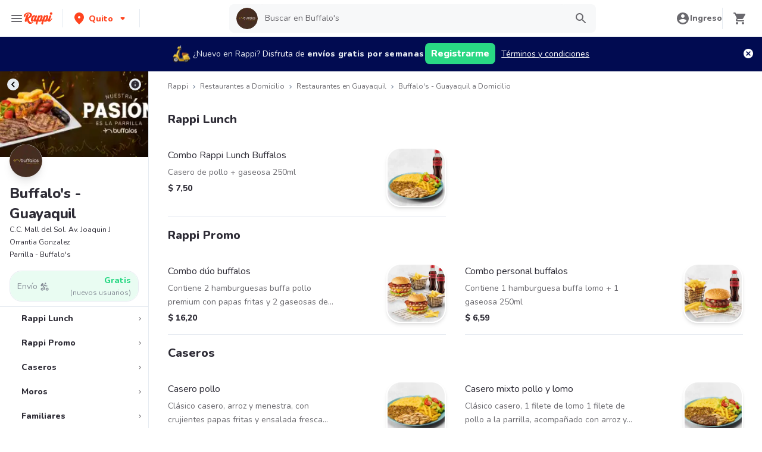

--- FILE ---
content_type: text/html; charset=utf-8
request_url: https://www.rappi.com.ec/restaurantes/448-buffalos
body_size: 57787
content:
<!DOCTYPE html><html lang="es" translate="no"><head><script></script><meta charSet="utf-8"/><meta name="viewport" content="width=device-width, initial-scale=1, maximum-scale=1"/><meta name="rappi-starter" content="v1.161.1"/><meta name="theme-color" content="#ff441f"/><link rel="manifest" href="/manifest.json"/><link rel="apple-touch-icon" href="/pwa-icons/192x192.png"/><link rel="dns-prefetch" href="https://images.rappi.com.ec"/><link rel="dns-prefetch" href="https://images.rappi.com"/><link rel="dns-prefetch" href="https://cdn.lr-ingest.com"/><link rel="dns-prefetch" href="https://cdn.amplitude.com"/><link rel="dns-prefetch" href="https://www.googletagmanager.com"/><link rel="dns-prefetch" href="https://www.google-analytics.com"/><title>Buffalo&#x27;s - Guayaquil Precios y Menú a Domicilio - Rappi</title><meta name="description" content="Obtenga 15 días de envíos a domicilio gratis en Buffalo&#x27;s - Guayaquil. Descubra cuales son las comidas más populares de Buffalo&#x27;s - Guayaquil en Rappi."/><meta property="og:title" content="Buffalo&#x27;s - Guayaquil Precios y Menú a Domicilio - Rappi"/><meta property="og:description" content="Obtenga 15 días de envíos a domicilio gratis en Buffalo&#x27;s - Guayaquil. Descubra cuales son las comidas más populares de Buffalo&#x27;s - Guayaquil en Rappi."/><meta property="og:image" content="https://images.rappi.com.ec/restaurants_logo/lgoobuffalos-1567454322939.png?e=webp&amp;d=10x10&amp;q=10"/><meta name="robots" content="max-image-preview:large"/><meta name="thumbnail" content="https://images.rappi.com.ec/products/2295ed0a-83e9-4059-b683-2beb373091ac.jpeg"/><link rel="canonical" href="https://www.rappi.com.ec/restaurantes/448-buffalos"/><script type="application/ld+json" id="brand-store-schema" data-testid="brand-store-schema">{"@context":"https://schema.org/","@type":"Brand","description":"Parrilla · Ecuatoriana","name":"Buffalo's"}</script><script type="application/ld+json" id="faqs-schema" data-testid="faqs-schema">{"@context":"https://schema.org","@type":"FAQPage","mainEntity":[{"@type":"Question","name":"¿Buffalo's hace entrega a domicilio?","acceptedAnswer":{"@type":"Answer","text":"Si, puedes pedir en Buffalo's a domicilio con Rappi."}},{"@type":"Question","name":"¿Cuál es la dirección de Buffalo's?","acceptedAnswer":{"@type":"Answer","text":"La dirección de Buffalo's es C.C. Mall del Sol. Av. Joaquin J Orrantia Gonzalez."}}]}</script><script type="application/ld+json" id="seo-structured-schema" data-testid="seo-structured-schema">{"@context":"https://schema.org/","@type":"Restaurant","@id":"https://www.rappi.com.ec/restaurantes/448-buffalos","name":"Buffalo's","url":"https://www.rappi.com.ec/restaurantes/448-buffalos","image":"https://images.rappi.com.ec/restaurants_background/97212-1703614931892.jpg","logo":"https://images.rappi.com.ec/restaurants_logo/lgoobuffalos-1567454322939.png?e=webp&d=10x10&q=10","servesCuisine":["Parrilla","Ecuatoriana"],"address":{"@type":"PostalAddress","streetAddress":"C.C. Mall del Sol. Av. Joaquin J Orrantia Gonzalez"},"openingHoursSpecification":[{"dayOfWeek":"https://schema.org/Tuesday","opens":"10:00:00","closes":"21:45:00","@type":"OpeningHoursSpecification"}],"geo":{"@type":"GeoCoordinates","latitude":-2.155761,"longitude":-79.890963},"potentialAction":{"@type":"OrderAction","target":{"@type":"EntryPoint","urlTemplate":"https://www.rappi.com.ec/restaurantes/448-buffalos","inLanguage":"es-ec","actionPlatform":["https://schema.org/DesktopWebPlatform","https://schema.org/IOSPlatform","https://schema.org/AndroidPlatform"]},"deliveryMethod":["http://purl.org/goodrelations/v1#DeliveryModePickUp","http://purl.org/goodrelations/v1#DeliveryModeOwnFleet"],"priceSpecification":{"@type":"DeliveryChargeSpecification","appliesToDeliveryMethod":"http://purl.org/goodrelations/v1#DeliveryModeOwnFleet","priceCurrency":"USD","price":"0.00","eligibleTransactionVolume":{"@type":"PriceSpecification","priceCurrency":"USD","price":"0.00"}}},"hasMenu":{"@type":"Menu","inLanguage":"es-ec","hasMenuSection":[[{"@type":"MenuSection","name":"Rappi Lunch ","offers":{"@type":"Offer","availabilityStarts":"10:00:00","availabilityEnds":"21:45:00"},"hasMenuItem":[[{"@type":"MenuItem","name":"Combo Rappi Lunch Buffalos ","description":"Casero de pollo + gaseosa 250ml","offers":{"@type":"Offer","price":7.5,"priceCurrency":"USD"}}]]}],[{"@type":"MenuSection","name":"Rappi Promo","offers":{"@type":"Offer","availabilityStarts":"10:00:00","availabilityEnds":"21:45:00"},"hasMenuItem":[[{"@type":"MenuItem","name":"Combo dúo buffalos","description":"Contiene 2 hamburguesas buffa pollo premium con papas fritas y 2 gaseosas de 250ml,","offers":{"@type":"Offer","price":16.2,"priceCurrency":"USD"}}],[{"@type":"MenuItem","name":"Combo personal buffalos","description":"Contiene 1 hamburguesa buffa lomo + 1 gaseosa 250ml","offers":{"@type":"Offer","price":6.59,"priceCurrency":"USD"}}]]}],[{"@type":"MenuSection","name":"Caseros","offers":{"@type":"Offer","availabilityStarts":"10:00:00","availabilityEnds":"21:45:00"},"hasMenuItem":[[{"@type":"MenuItem","name":"Casero pollo","description":"Clásico casero, arroz y menestra, con crujientes papas fritas y ensalada fresca acompañado por 2 filetes de pollo a la parrilla con chimichurri.","offers":{"@type":"Offer","price":7.5,"priceCurrency":"USD"}}],[{"@type":"MenuItem","name":"Casero mixto pollo y lomo","description":"Clásico casero, 1 filete de lomo 1 filete de pollo a la parrilla, acompañado con arroz y menestra, crujientes papas fritas y ensalada fresca.","offers":{"@type":"Offer","price":7.99,"priceCurrency":"USD"}}],[{"@type":"MenuItem","name":"Casero chuleta","description":"Clásico casero, arroz y menestra, con crujientes papas fritas y ensalada, acompañado por 2 chuletas a la parrilla con nuestro chimichurri de la casa.","offers":{"@type":"Offer","price":7.99,"priceCurrency":"USD"}}],[{"@type":"MenuItem","name":"Mega casero","description":"Arroz con menestra, todas nuestras carnes pollo, lomo y chuleta a la parrilla con chimichurri y acompañado con papas fritas y ensalada buffalos.","offers":{"@type":"Offer","price":9.99,"priceCurrency":"USD"}}]]}],[{"@type":"MenuSection","name":"Moros","offers":{"@type":"Offer","availabilityStarts":"10:00:00","availabilityEnds":"21:45:00"},"hasMenuItem":[[{"@type":"MenuItem","name":"Moro mixto pollo y lomo","description":"La perfecta combinación de nuestro moro con queso manaba, acompañado de 1 filete de lomo y 1 filete de pollo con maduros fritos y ensalada fresca.","offers":{"@type":"Offer","price":8.99,"priceCurrency":"USD"}}],[{"@type":"MenuItem","name":"Mega moro","description":"Arroz moro con queso manaba, todas nuestras carnes pollo, lomo y chuleta a la parrilla con chimichurri, acompañado con maduros fritos y ensalada.","offers":{"@type":"Offer","price":9.99,"priceCurrency":"USD"}}],[{"@type":"MenuItem","name":"Moro chuleta","description":"Delicioso arroz moro con queso manaba, acompañado de 2 chuletas a la parrilla con chimichurri, dos exquisitos maduros fritos y ensalada fresca.","offers":{"@type":"Offer","price":8.99,"priceCurrency":"USD"}}],[{"@type":"MenuItem","name":"Moro lomo","description":"Delicioso arroz moro con queso manaba, acompañado de un filete de lomo a la parrilla con chimichurri, dos exquisitos maduros fritos y ensalada fresca.","offers":{"@type":"Offer","price":8.99,"priceCurrency":"USD"}}]]}],[{"@type":"MenuSection","name":"Familiares","offers":{"@type":"Offer","availabilityStarts":"10:00:00","availabilityEnds":"21:45:00"},"hasMenuItem":[[{"@type":"MenuItem","name":"Familar mix","description":"8 Deliciosas presas de pollo acompañadas crujientes papas fritas, nuestra ensalada mixta y 1 gaseosa familiar gratis.","offers":{"@type":"Offer","price":23.99,"priceCurrency":"USD"}}]]}],[{"@type":"MenuSection","name":"Para Compartir","offers":{"@type":"Offer","availabilityStarts":"10:00:00","availabilityEnds":"21:45:00"},"hasMenuItem":[[{"@type":"MenuItem","name":"Moros para compartir","description":"Una increíble combinación para compartir, 2 moros de pollo.","offers":{"@type":"Offer","price":13.5,"priceCurrency":"USD"}}],[{"@type":"MenuItem","name":"Hamburguesas para compartir","description":"4 Deliciosas hamburguesas de lomo acompañadas de nuestras crujientes papas fritas.","offers":{"@type":"Offer","price":17.99,"priceCurrency":"USD"}}]]}],[{"@type":"MenuSection","name":"Personales","offers":{"@type":"Offer","availabilityStarts":"10:00:00","availabilityEnds":"21:45:00"},"hasMenuItem":[[{"@type":"MenuItem","name":"Hamburguesa personal","description":"Nuestra famosa hamburguesa de lomo con papas fritas acompañada de una gaseosa personal.","offers":{"@type":"Offer","price":7.5,"priceCurrency":"USD"}}],[{"@type":"MenuItem","name":"Moro personal pollo","description":"Nuestro delicioso moro de pollo acompañado de una gaseosa personal para disfrutar.","offers":{"@type":"Offer","price":8.5,"priceCurrency":"USD"}}],[{"@type":"MenuItem","name":"Casero personal lomo","description":"Disfruta nuestro clásico casero de lomo acompañado de una gaseosa personal","offers":{"@type":"Offer","price":8.5,"priceCurrency":"USD"}}]]}],[{"@type":"MenuSection","name":"Buffa Boxes","offers":{"@type":"Offer","availabilityStarts":"10:00:00","availabilityEnds":"21:45:00"},"hasMenuItem":[[{"@type":"MenuItem","name":"Buffa box","description":"Lo mejor de buffalos, 1 hamburguesa de lomo acompañada de 2 buffa strips, 3 buffa wings y 1 porción de nuestras crujientes papas fritas.","offers":{"@type":"Offer","price":11.99,"priceCurrency":"USD"}}],[{"@type":"MenuItem","name":"Doble buffa box","description":"Contiene, 2 hamburguesas de lomo acompañadas de 4 buffa strips, 6 buffa wings y 2 porciones de papas fritas más dos gaseosas personales.o","offers":{"@type":"Offer","price":21.5,"priceCurrency":"USD"}}]]}],[{"@type":"MenuSection","name":"Parrilladas","offers":{"@type":"Offer","availabilityStarts":"10:00:00","availabilityEnds":"21:45:00"},"hasMenuItem":[[{"@type":"MenuItem","name":"Parrillada completa","description":"2 Filetes de lomo, 2 presas de pollo, 2 chorizos, 2 morcillas, 1 porción de arroz, 1 porción de menestra, acompañado de papas fritas y 1 ensalada.","offers":{"@type":"Offer","price":17.99,"priceCurrency":"USD"}}],[{"@type":"MenuItem","name":"Lomo a la parrilla","description":"150Gr de filete de lomo, cocinado a la parrilla, sazonado con nuestro chimichurri buffalos y acompañado de crujientes papas fritas y ensalada fresca.","offers":{"@type":"Offer","price":8.99,"priceCurrency":"USD"}}],[{"@type":"MenuItem","name":"Parrillada de pollo","description":"200Gr de filete de pollo a la parrilla con chimichurri buffalos y acompañado por 1 chorizo, 1 morcilla, papas fritas y nuestra ensalada fresca.","offers":{"@type":"Offer","price":11.99,"priceCurrency":"USD"}}],[{"@type":"MenuItem","name":"Parrillada de lomo","description":"200Gr de lomo a la parrilla con chimichurri buffalos y acompañado por 1 chorizo, 1 morcilla, crujientes papas fritas y nuestra ensalada fresca.","offers":{"@type":"Offer","price":11.99,"priceCurrency":"USD"}}],[{"@type":"MenuItem","name":"Parrillada ideal","description":"Contiene 1 presa de pollo, 1 filete de lomo, 1 chuleta, 1 chorizo, 1 morcilla, a la parrilla con chimichurri y acompañado por papas fritas y ensalada.","offers":{"@type":"Offer","price":13.99,"priceCurrency":"USD"}}],[{"@type":"MenuItem","name":"Parrillada para compartir","description":"2 Presas de pollo, 2 chuletas, 2 lomos, 2 chorizos, 2 morcillas, acompañado de crujientes papas fritas, 2 ensaladas y 2 porciones de arroz moro.","offers":{"@type":"Offer","price":20.99,"priceCurrency":"USD"}}],[{"@type":"MenuItem","name":"Parrillada mega familiar","description":"Contiene 2 presas de pollo, 4 chuletas, 2 lomos, 2 chorizos y 2 morcillas, acompañada de 2 ensaladas buffalos y crujientes papas fritas.","offers":{"@type":"Offer","price":24.99,"priceCurrency":"USD"}}],[{"@type":"MenuItem","name":"Parrillada súper mega familiar","description":"Contiene 2 presas de pollo, 4 chuletas, 2 filetes de lomo, 2 chorizos, 2 morcillas, 2 porciones de arroz, 2 menestras, 2 ensaladas y papas fritas.","offers":{"@type":"Offer","price":25.99,"priceCurrency":"USD"}}]]}],[{"@type":"MenuSection","name":"Hamburguesas","offers":{"@type":"Offer","availabilityStarts":"10:00:00","availabilityEnds":"21:45:00"},"hasMenuItem":[[{"@type":"MenuItem","name":"Buffa lomo","description":"Nuestra hamburguesa de la casa 100 lomo, acompañado de crujientes papas fritas.","offers":{"@type":"Offer","price":5.99,"priceCurrency":"USD"}}],[{"@type":"MenuItem","name":"Buffa americana","description":"Deliciosa hamburguesa de lomo con queso cheddar, tocino y lechuga, acompañado de crujientes papas fritas.","offers":{"@type":"Offer","price":6.99,"priceCurrency":"USD"}}],[{"@type":"MenuItem","name":"Buffa premium lomo","description":"Disfruta de nuestra hamburguesa premium, 2 carnes 100 lomo acompañado de nuestras crujientes papas fritas, será un deleite para tu paladar.","offers":{"@type":"Offer","price":8.5,"priceCurrency":"USD"}}],[{"@type":"MenuItem","name":"Buffa premium pollo","description":"Saborea lo mejor de la casa, doble hamburguesa de pollo acompañado de nuestras crujientes papas fritas.","offers":{"@type":"Offer","price":7.5,"priceCurrency":"USD"}}]]}],[{"@type":"MenuSection","name":"Alitas","offers":{"@type":"Offer","availabilityStarts":"10:00:00","availabilityEnds":"21:45:00"},"hasMenuItem":[[{"@type":"MenuItem","name":"Alitas bbq","description":"Nuestras alitas de la casa enteras, bañadas en salsa bbq buffalos, acompañadas de papas fritas y ensalada fresca.","offers":{"@type":"Offer","price":8.99,"priceCurrency":"USD"}}],[{"@type":"MenuItem","name":"Buffa wings x6","description":"Disfruta de 6 buffa wings bañadas de tu salsa favorita y acompañadas de crujientes papas fritas.","offers":{"@type":"Offer","price":8.99,"priceCurrency":"USD"}}],[{"@type":"MenuItem","name":"Buffa wings x8","description":"Disfruta de 8 buffa wings bañadas de tu salsa favorita, acompañadas de crujientes papas fritas.","offers":{"@type":"Offer","price":9.99,"priceCurrency":"USD"}}],[{"@type":"MenuItem","name":"Buffa wings x12","description":"Disfruta de 12 buffa wings bañadas de tu salsa favorita, acompañadas de crujientes papas fritas.","offers":{"@type":"Offer","price":12.99,"priceCurrency":"USD"}}]]}],[{"@type":"MenuSection","name":"Buffa Delicias","offers":{"@type":"Offer","availabilityStarts":"10:00:00","availabilityEnds":"21:45:00"},"hasMenuItem":[[{"@type":"MenuItem","name":"Buffa strips","description":"5 Crujientes strips 100 de pechuga de pollo, acompañados de papas fritas y nuestra ensalada fresca.","offers":{"@type":"Offer","price":8.99,"priceCurrency":"USD"}}],[{"@type":"MenuItem","name":"Filete pollo bbq","description":"150Gr de puro sabor, nuestro filete de pollo a la parrilla bañado con salsa bbq buffalos, acompañado de crujientes papas fritas y ensalada fresca.","offers":{"@type":"Offer","price":8.99,"priceCurrency":"USD"}}],[{"@type":"MenuItem","name":"Chuletas bbq","description":"Chuletas de cerdo cocinadas a la parrilla y bañadas con nuestra salsa bbq buffalos, acompañada con crujientes papas fritas y ensalada fresca.","offers":{"@type":"Offer","price":10.99,"priceCurrency":"USD"}}]]}],[{"@type":"MenuSection","name":"Buffa Premium","offers":{"@type":"Offer","availabilityStarts":"10:00:00","availabilityEnds":"21:45:00"},"hasMenuItem":[[{"@type":"MenuItem","name":"Bbq rib","description":"Jugosa costilla cocinada a fuego lento y finalizada a la parrilla acompañada de papas fritas y ensalada.","offers":{"@type":"Offer","price":12.99,"priceCurrency":"USD"}}]]}],[{"@type":"MenuSection","name":"Extras","offers":{"@type":"Offer","availabilityStarts":"10:00:00","availabilityEnds":"21:45:00"},"hasMenuItem":[[{"@type":"MenuItem","name":"Papas fritas","description":"Nuestras crujientes papas perfectas para complementar tu plato favorito.","offers":{"@type":"Offer","price":2.25,"priceCurrency":"USD"}}],[{"@type":"MenuItem","name":"Choclo con queso manaba","description":"Choclo hecho a la parrilla y acompañado de queso manaba rayado.","offers":{"@type":"Offer","price":2.99,"priceCurrency":"USD"}}],[{"@type":"MenuItem","name":"Porción de arroz","description":"Porción de nuestro delicioso buffa-arroz amarillo.","offers":{"@type":"Offer","price":1.5,"priceCurrency":"USD"}}],[{"@type":"MenuItem","name":"Porción de moro","description":"Porción de nuestro delicioso arroz moro acompañado con queso manaba.","offers":{"@type":"Offer","price":1.99,"priceCurrency":"USD"}}],[{"@type":"MenuItem","name":"Porción de maduro","description":"6 De nuestros deliciosos maduros fritos.","offers":{"@type":"Offer","price":1.5,"priceCurrency":"USD"}}],[{"@type":"MenuItem","name":"Menestra fréjol","description":"Porción de nuestra menestra de fréjol.","offers":{"@type":"Offer","price":1.5,"priceCurrency":"USD"}}],[{"@type":"MenuItem","name":"Menestra lenteja","description":"Porción de nuestra menestra de lenteja.","offers":{"@type":"Offer","price":1.5,"priceCurrency":"USD"}}],[{"@type":"MenuItem","name":"Papa mini","description":"Deliciosas papas cocinadas y salteadas con perejil y mantequilla.","offers":{"@type":"Offer","price":1.5,"priceCurrency":"USD"}}],[{"@type":"MenuItem","name":"Chorizo","description":"1 Chorizo extra.","offers":{"@type":"Offer","price":1.5,"priceCurrency":"USD"}}],[{"@type":"MenuItem","name":"Morcilla","description":"1 Morcilla extra.","offers":{"@type":"Offer","price":1.5,"priceCurrency":"USD"}}],[{"@type":"MenuItem","name":"Extra Queso Cheddar","description":"1 Loncha de queso cheddar extra.","offers":{"@type":"Offer","price":0.75,"priceCurrency":"USD"}}],[{"@type":"MenuItem","name":"Extra Carne Hamburguesa","description":"Extra carne de hamburguesa.","offers":{"@type":"Offer","price":1.5,"priceCurrency":"USD"}}]]}],[{"@type":"MenuSection","name":"Postres","offers":{"@type":"Offer","availabilityStarts":"10:00:00","availabilityEnds":"21:45:00"},"hasMenuItem":[[{"@type":"MenuItem","name":"Postre chocolate","description":"Delicioso pastel de chocolate recubierto con una exquisita capa de crema de cacao y con relleno de manjar.","offers":{"@type":"Offer","price":1.99,"priceCurrency":"USD"}}],[{"@type":"MenuItem","name":"Postre 3 leches","description":"Delicioso bizcocho bañado en tres tipos de leche la lechera cubierto con una nube de merengue que se derretirá en tu boca.","offers":{"@type":"Offer","price":1.99,"priceCurrency":"USD"}}],[{"@type":"MenuItem","name":"Postre de chocolate grande","description":"Delicioso pastel de chocolate recubierto con una exquisita capa de crema de cacao y con relleno de manjar.","offers":{"@type":"Offer","price":3.25,"priceCurrency":"USD"}}]]}],[{"@type":"MenuSection","name":"Bebidas","offers":{"@type":"Offer","availabilityStarts":"10:00:00","availabilityEnds":"21:45:00"},"hasMenuItem":[[{"@type":"MenuItem","name":"Fuze Tea Limón Gaseosa Personal","description":"Tés","offers":{"@type":"Offer","price":1.99,"priceCurrency":"USD"}}],[{"@type":"MenuItem","name":"Coca-Cola Sabor Original Gaseosa Personal","description":"Gaseosas","offers":{"@type":"Offer","price":1.99,"priceCurrency":"USD"}}],[{"@type":"MenuItem","name":"Sprite Gaseosa Gaseosa Personal","description":"Gaseosas","offers":{"@type":"Offer","price":1.99,"priceCurrency":"USD"}}],[{"@type":"MenuItem","name":"Fuze Tea Manzana Gaseosa Personal","description":"Tés","offers":{"@type":"Offer","price":1.99,"priceCurrency":"USD"}}],[{"@type":"MenuItem","name":"Agua Dasani Natural Gaseosa Personal","description":"Agua Dasani Natural 500 ml","offers":{"@type":"Offer","price":1.25,"priceCurrency":"USD"}}],[{"@type":"MenuItem","name":"Fanta Gaseosa Familiar","description":"Gaseosa","offers":{"@type":"Offer","price":2.99,"priceCurrency":"USD"}}],[{"@type":"MenuItem","name":"Coca Cola Gaseosa Familiar","description":"Gaseosa","offers":{"@type":"Offer","price":2.99,"priceCurrency":"USD"}}],[{"@type":"MenuItem","name":"Sprite Gaseosa Familiar","description":"Gaseosa","offers":{"@type":"Offer","price":2.99,"priceCurrency":"USD"}}],[{"@type":"MenuItem","name":"Coca Cola Sin Azúcar Gaseosa Familiar","description":"Gaseosa","offers":{"@type":"Offer","price":2.99,"priceCurrency":"USD"}}],[{"@type":"MenuItem","name":"Fuze Tea Durazno Personal","description":"Gaseosa","offers":{"@type":"Offer","price":1.99,"priceCurrency":"USD"}}],[{"@type":"MenuItem","name":"Agua Mineral Guitig Personal","description":"Bebida","offers":{"@type":"Offer","price":1.25,"priceCurrency":"USD"}}],[{"@type":"MenuItem","name":"Fanta Naranja Personal","description":"Gaseosa","offers":{"@type":"Offer","price":1.99,"priceCurrency":"USD"}}]]}]]}}</script><script type="application/ld+json" id="breadcrumbs-schema" data-testid="breadcrumbs-schema">{"@context":"https://schema.org/","@type":"BreadcrumbList","itemListElement":[{"@type":"ListItem","position":1,"name":"Rappi","item":"https://www.rappi.com.ec/"},{"@type":"ListItem","position":2,"name":"Restaurantes a Domicilio","item":"https://www.rappi.com.ec/restaurantes"},{"@type":"ListItem","position":3,"name":"Restaurantes en Guayaquil","item":"https://www.rappi.com.ec/guayaquil/restaurantes"},{"@type":"ListItem","position":4,"name":"Buffalo's - Guayaquil a Domicilio","item":"https://www.rappi.com.ec/restaurantes/448-buffalos"}]}</script><link rel="preload" as="image" href="https://images.rappi.com.ec/restaurants_background/97212-1703614931892.jpg?e=webp&amp;d=700x100&amp;q=10"/><meta name="next-head-count" content="26"/><link rel="preload" as="script" href="/mf-header/static/index-56db9a7a.js"/><link rel="preconnect" href="https://fonts.googleapis.com"/><link rel="preconnect" href="https://fonts.gstatic.com" crossorigin=""/><link rel="preconnect" href="https://fonts.gstatic.com" crossorigin /><link rel="preload" href="/static-restaurantes/_next/static/css/d4c77453898b5f43.css" as="style"/><link rel="stylesheet" href="/static-restaurantes/_next/static/css/d4c77453898b5f43.css" data-n-g=""/><noscript data-n-css=""></noscript><script defer="" nomodule="" src="/static-restaurantes/_next/static/chunks/polyfills-c67a75d1b6f99dc8.js"></script><script defer="" src="/static-restaurantes/_next/static/chunks/8005.8a6c54307f33fcde.js"></script><script defer="" src="/static-restaurantes/_next/static/chunks/8173.55e36f5d9e613c4b.js"></script><script defer="" src="/static-restaurantes/_next/static/chunks/5168.77b818d880ba3143.js"></script><script defer="" src="/static-restaurantes/_next/static/chunks/8636.e616258027649099.js"></script><script defer="" src="/static-restaurantes/_next/static/chunks/5182.a358f02191b96c63.js"></script><script src="/static-restaurantes/_next/static/chunks/webpack-de9c65148af1b885.js" defer=""></script><script src="/static-restaurantes/_next/static/chunks/framework-7fd44d51485e50e0.js" defer=""></script><script src="/static-restaurantes/_next/static/chunks/main-92226eee798c2d2b.js" defer=""></script><script src="/static-restaurantes/_next/static/chunks/pages/_app-c573fd4375ceb1d2.js" defer=""></script><script src="/static-restaurantes/_next/static/chunks/bd1a647f-9e59058a3b998e51.js" defer=""></script><script src="/static-restaurantes/_next/static/chunks/513-bbb926c5b3b2920a.js" defer=""></script><script src="/static-restaurantes/_next/static/chunks/29-dc4940c6613f4148.js" defer=""></script><script src="/static-restaurantes/_next/static/chunks/8138-4d2b58f91f5a3506.js" defer=""></script><script src="/static-restaurantes/_next/static/chunks/3048-60fccb2c5a1ec3bb.js" defer=""></script><script src="/static-restaurantes/_next/static/chunks/9782-e3761d45d1298035.js" defer=""></script><script src="/static-restaurantes/_next/static/chunks/4040-9fd3285c10234cbf.js" defer=""></script><script src="/static-restaurantes/_next/static/chunks/126-b71436b33d2fa2f2.js" defer=""></script><script src="/static-restaurantes/_next/static/chunks/9590-6c8a1c4f0d0139fc.js" defer=""></script><script src="/static-restaurantes/_next/static/chunks/96-62f8d782eb0950ef.js" defer=""></script><script src="/static-restaurantes/_next/static/chunks/3223-75ee279d83e15bd4.js" defer=""></script><script src="/static-restaurantes/_next/static/chunks/1005-8b760f0238ee383c.js" defer=""></script><script src="/static-restaurantes/_next/static/chunks/9394-d8378c19f3773224.js" defer=""></script><script src="/static-restaurantes/_next/static/chunks/pages/restaurantes/ssg/%5Bid%5D-a8930a5a5c8fdfae.js" defer=""></script><script src="/static-restaurantes/_next/static/bTQ5GwqijIeqcHpFvqbf0/_buildManifest.js" defer=""></script><script src="/static-restaurantes/_next/static/bTQ5GwqijIeqcHpFvqbf0/_ssgManifest.js" defer=""></script><style data-styled="" data-styled-version="5.3.11">.bSgaqa{padding-bottom:95px;}/*!sc*/
@media (min-width:1024px){.bSgaqa{padding-bottom:60px;}}/*!sc*/
data-styled.g1[id="sc-f11125a6-0"]{content:"bSgaqa,"}/*!sc*/
.ksCOBB{border:0;-webkit-clip:rect(0 0 0 0);clip:rect(0 0 0 0);height:1px;margin:-1px;overflow:hidden;padding:0;position:absolute;width:1px;white-space:nowrap;}/*!sc*/
data-styled.g2[id="sc-aXZVg"]{content:"ksCOBB,"}/*!sc*/
.hJyBLL{font-size:14px;font-family:Nunito;font-weight:800;line-height:1.71;-webkit-letter-spacing:normal;-moz-letter-spacing:normal;-ms-letter-spacing:normal;letter-spacing:normal;color:#ff441f;}/*!sc*/
.fFxhKL{font-size:14px;font-family:Nunito;font-weight:800;line-height:1.71;-webkit-letter-spacing:normal;-moz-letter-spacing:normal;-ms-letter-spacing:normal;letter-spacing:normal;color:#6a696e;}/*!sc*/
.hQbibM{font-size:20px;font-family:Nunito;font-weight:800;line-height:1.5;-webkit-letter-spacing:normal;-moz-letter-spacing:normal;-ms-letter-spacing:normal;letter-spacing:normal;color:#ffffff;}/*!sc*/
.fviuMY{font-size:12px;font-family:Nunito;font-weight:400;line-height:1.83;-webkit-letter-spacing:normal;-moz-letter-spacing:normal;-ms-letter-spacing:normal;letter-spacing:normal;color:#2e2c36;}/*!sc*/
.frBtRs{font-size:14px;font-family:Nunito;font-weight:400;line-height:1.71;-webkit-letter-spacing:normal;-moz-letter-spacing:normal;-ms-letter-spacing:normal;letter-spacing:normal;color:#868d97;}/*!sc*/
.lgfMnX{font-size:14px;font-family:Nunito;font-weight:800;line-height:1.71;-webkit-letter-spacing:normal;-moz-letter-spacing:normal;-ms-letter-spacing:normal;letter-spacing:normal;color:#29d884;}/*!sc*/
.eJhYvV{font-size:16px;font-family:Nunito;font-weight:800;line-height:1.63;-webkit-letter-spacing:normal;-moz-letter-spacing:normal;-ms-letter-spacing:normal;letter-spacing:normal;color:#868d97;}/*!sc*/
.dNJDcv{font-size:14px;font-family:Nunito;font-weight:800;line-height:1.71;-webkit-letter-spacing:normal;-moz-letter-spacing:normal;-ms-letter-spacing:normal;letter-spacing:normal;color:#2e2c36;}/*!sc*/
.kJNtFe{font-size:24px;font-family:Nunito;font-weight:800;line-height:1.42;-webkit-letter-spacing:-0.24px;-moz-letter-spacing:-0.24px;-ms-letter-spacing:-0.24px;letter-spacing:-0.24px;color:#2e2c36;}/*!sc*/
.geMuMj{font-size:14px;font-family:Nunito;font-weight:400;line-height:1.71;-webkit-letter-spacing:normal;-moz-letter-spacing:normal;-ms-letter-spacing:normal;letter-spacing:normal;color:#2e2c36;}/*!sc*/
.jKRAzf{font-size:14px;font-family:Nunito;font-weight:400;line-height:1.71;-webkit-letter-spacing:normal;-moz-letter-spacing:normal;-ms-letter-spacing:normal;letter-spacing:normal;color:#29d884;}/*!sc*/
.cSHhhD{font-size:20px;font-family:Nunito;font-weight:800;line-height:1.5;-webkit-letter-spacing:normal;-moz-letter-spacing:normal;-ms-letter-spacing:normal;letter-spacing:normal;color:#2e2c36;}/*!sc*/
.dmcVvS{font-size:16px;font-family:Nunito;font-weight:400;line-height:1.63;-webkit-letter-spacing:normal;-moz-letter-spacing:normal;-ms-letter-spacing:normal;letter-spacing:normal;color:#2e2c36;}/*!sc*/
.Va-dMe{font-size:16px;font-family:Nunito;font-weight:800;line-height:1.63;-webkit-letter-spacing:normal;-moz-letter-spacing:normal;-ms-letter-spacing:normal;letter-spacing:normal;color:#2e2c36;}/*!sc*/
.fEFnDY{font-size:12px;font-family:Nunito;font-weight:800;line-height:1.83;-webkit-letter-spacing:normal;-moz-letter-spacing:normal;-ms-letter-spacing:normal;letter-spacing:normal;color:#2e2c36;}/*!sc*/
data-styled.g5[id="sc-fqkvVR"]{content:"hJyBLL,fFxhKL,hQbibM,fviuMY,frBtRs,lgfMnX,eJhYvV,dNJDcv,kJNtFe,geMuMj,jKRAzf,cSHhhD,dmcVvS,Va-dMe,fEFnDY,"}/*!sc*/
.hJcVxz{cursor:pointer;white-space:nowrap;outline:none;border:none;-webkit-text-decoration:none;text-decoration:none;}/*!sc*/
.hJcVxz.disabled{pointer-events:none;}/*!sc*/
.hJcVxz span > svg{vertical-align:middle;display:inline-block;position:relative;}/*!sc*/
.hJcVxz.primary,.hJcVxz.secondary{color:#29d884;}/*!sc*/
.hJcVxz.primary span > svg,.hJcVxz.secondary span > svg{fill:#29d884;bottom:3px;}/*!sc*/
.hJcVxz.primary span > svg path,.hJcVxz.secondary span > svg path{fill:#29d884;}/*!sc*/
.hJcVxz.primary:hover,.hJcVxz.secondary:hover{color:#2acf86;}/*!sc*/
.hJcVxz.primary:hover span > svg,.hJcVxz.secondary:hover span > svg{fill:#2acf86;}/*!sc*/
.hJcVxz.primary:hover span > svg path,.hJcVxz.secondary:hover span > svg path{fill:#2acf86;}/*!sc*/
.hJcVxz.primary:active,.hJcVxz.secondary:active,.hJcVxz.primary:focus,.hJcVxz.secondary:focus,.hJcVxz.primary:visited,.hJcVxz.secondary:visited{color:#21b16c;}/*!sc*/
.hJcVxz.primary:active span > svg,.hJcVxz.secondary:active span > svg,.hJcVxz.primary:focus span > svg,.hJcVxz.secondary:focus span > svg,.hJcVxz.primary:visited span > svg,.hJcVxz.secondary:visited span > svg{fill:#21b16c;}/*!sc*/
.hJcVxz.primary:active span > svg path,.hJcVxz.secondary:active span > svg path,.hJcVxz.primary:focus span > svg path,.hJcVxz.secondary:focus span > svg path,.hJcVxz.primary:visited span > svg path,.hJcVxz.secondary:visited span > svg path{fill:#21b16c;}/*!sc*/
.hJcVxz.tertiary{color:#2e2c36;}/*!sc*/
.hJcVxz.tertiary span > svg{fill:#2e2c36;bottom:2px;}/*!sc*/
.hJcVxz.tertiary span > svg path{fill:#2e2c36;}/*!sc*/
.hJcVxz.tertiary:hover{color:#29d884;}/*!sc*/
.hJcVxz.tertiary:hover span > svg{fill:#29d884;}/*!sc*/
.hJcVxz.tertiary:hover span > svg path{fill:#29d884;}/*!sc*/
.hJcVxz.tertiary:active,.hJcVxz.tertiary:focus,.hJcVxz.tertiary:visited{color:#6a696e;}/*!sc*/
.hJcVxz.tertiary:active span > svg,.hJcVxz.tertiary:focus span > svg,.hJcVxz.tertiary:visited span > svg{fill:#6a696e;}/*!sc*/
.hJcVxz.tertiary:active span > svg path,.hJcVxz.tertiary:focus span > svg path,.hJcVxz.tertiary:visited span > svg path{fill:#6a696e;}/*!sc*/
.hJcVxz.prevent-redirect{pointer-events:none;cursor:pointer;}/*!sc*/
.hJcVxz.primary.disabled,.hJcVxz.secondary.disabled,.hJcVxz.tertiary.disabled,.hJcVxz.quaternary.disabled{color:#b3b9c2;}/*!sc*/
.hJcVxz.primary.disabled span > svg,.hJcVxz.secondary.disabled span > svg,.hJcVxz.tertiary.disabled span > svg,.hJcVxz.quaternary.disabled span > svg{fill:#b3b9c2;}/*!sc*/
.hJcVxz.primary.disabled span > svg path,.hJcVxz.secondary.disabled span > svg path,.hJcVxz.tertiary.disabled span > svg path,.hJcVxz.quaternary.disabled span > svg path{fill:#b3b9c2;}/*!sc*/
.hJcVxz.quaternary{color:#29d884;}/*!sc*/
.hJcVxz.quaternary span > svg{fill:#29d884;bottom:2px;}/*!sc*/
.hJcVxz.quaternary span > svg path{fill:#29d884;}/*!sc*/
.hJcVxz.quaternary:hover{color:#2acf86;}/*!sc*/
.hJcVxz.quaternary:hover span > svg{fill:#2acf86;}/*!sc*/
.hJcVxz.quaternary:hover span > svg path{fill:#2acf86;}/*!sc*/
.hJcVxz.quaternary:active,.hJcVxz.quaternary:focus,.hJcVxz.quaternary:visited{color:#21b16c;}/*!sc*/
.hJcVxz.quaternary:active span > svg,.hJcVxz.quaternary:focus span > svg,.hJcVxz.quaternary:visited span > svg{fill:#21b16c;}/*!sc*/
.hJcVxz.quaternary:active span > svg path,.hJcVxz.quaternary:focus span > svg path,.hJcVxz.quaternary:visited span > svg path{fill:#21b16c;}/*!sc*/
data-styled.g13[id="sc-kpDqfm"]{content:"hJcVxz,"}/*!sc*/
.ejRuog{width:100%;background-color:#ffffff;position:absolute;padding-top:16px;}/*!sc*/
@media (min-width:768px){.ejRuog{padding-top:40px;}}/*!sc*/
data-styled.g16[id="sc-cwHptR"]{content:"ejRuog,"}/*!sc*/
.dfMsDc{margin:0 auto;}/*!sc*/
@media (max-width:1024px){.dfMsDc{width:auto;}}/*!sc*/
data-styled.g17[id="sc-jEACwC"]{content:"dfMsDc,"}/*!sc*/
.fCPNFM{padding:0 33px;}/*!sc*/
@media (max-width:768px){.fCPNFM{padding:0;}}/*!sc*/
@media (min-width:769px){.fCPNFM{padding:0;}}/*!sc*/
data-styled.g18[id="sc-cPiKLX"]{content:"fCPNFM,"}/*!sc*/
.iOvrwt{display:grid;grid-template-columns:1fr;-webkit-box-pack:center;-webkit-justify-content:center;-ms-flex-pack:center;justify-content:center;}/*!sc*/
@media (min-width:768px){.iOvrwt{row-gap:40px;display:grid;grid-template-columns:1fr 1fr 1fr;padding:0 40px;}}/*!sc*/
data-styled.g19[id="sc-dLMFU"]{content:"iOvrwt,"}/*!sc*/
.hHEFFo{padding:17px 0;margin:0;border-bottom:1px solid #e6ebf1;display:-webkit-box;display:-webkit-flex;display:-ms-flexbox;display:flex;-webkit-box-pack:justify;-webkit-justify-content:space-between;-ms-flex-pack:justify;justify-content:space-between;}/*!sc*/
.hHEFFo svg{display:block;margin-right:15px;}/*!sc*/
@media (min-width:769px){.hHEFFo{border-bottom:none;padding:0;}.hHEFFo svg{display:none;}}/*!sc*/
data-styled.g20[id="sc-eDPEul"]{content:"hHEFFo,"}/*!sc*/
.gHukRS{margin:0;font-family:Nunito;font-weight:800;font-size:16px;line-height:1.63;-webkit-letter-spacing:normal;-moz-letter-spacing:normal;-ms-letter-spacing:normal;letter-spacing:normal;}/*!sc*/
@media (max-width:768px){.gHukRS{margin:0 0 0 17px !important;font-family:'Nunito',sans-serif;font-weight:400;}}/*!sc*/
data-styled.g21[id="sc-eldPxv"]{content:"gHukRS,"}/*!sc*/
.kUkPpB{max-width:460px;width:100%;padding:10px 0 0 0;margin:0;}/*!sc*/
@media (max-width:768px){.kUkPpB{width:inherit;max-width:inherit;display:-webkit-box;display:-webkit-flex;display:-ms-flexbox;display:flex;-webkit-flex-direction:column;-ms-flex-direction:column;flex-direction:column;border-bottom:1px solid rgb(230,235,241);margin:0;padding:8px 46px;display:none;}}/*!sc*/
data-styled.g22[id="sc-fPXMVe"]{content:"kUkPpB,"}/*!sc*/
.esyDId{display:inline-block;vertical-align:top;zoom:1;width:180px;height:auto;min-height:24px;margin-bottom:4px;margin-right:40px;}/*!sc*/
.esyDId a{font-family:Nunito;font-weight:400;font-size:14px;line-height:1.71;-webkit-letter-spacing:normal;-moz-letter-spacing:normal;-ms-letter-spacing:normal;letter-spacing:normal;-webkit-text-decoration:none;text-decoration:none;-webkit-box-flex:0;-webkit-flex-grow:0;-ms-flex-positive:0;flex-grow:0;}/*!sc*/
.esyDId .more{color:#ff441f;cursor:pointer;}/*!sc*/
data-styled.g23[id="sc-gFqAkR"]{content:"esyDId,"}/*!sc*/
.kqMwNK{display:-webkit-box;display:-webkit-flex;display:-ms-flexbox;display:flex;width:100%;gap:10px;-webkit-box-pack:center;-webkit-justify-content:center;-ms-flex-pack:center;justify-content:center;}/*!sc*/
@media (min-width:375px){.kqMwNK{gap:20px;}}/*!sc*/
data-styled.g24[id="sc-ikkxIA"]{content:"kqMwNK,"}/*!sc*/
.kSFOUK{display:-webkit-box;display:-webkit-flex;display:-ms-flexbox;display:flex;-webkit-flex-wrap:wrap;-ms-flex-wrap:wrap;flex-wrap:wrap;-webkit-align-items:center;-webkit-box-align:center;-ms-flex-align:center;align-items:center;padding:0 0 20px 0;}/*!sc*/
.kSFOUK > *{margin-top:20px;display:-webkit-box;display:-webkit-flex;display:-ms-flexbox;display:flex;width:100%;-webkit-box-pack:center;-webkit-justify-content:center;-ms-flex-pack:center;justify-content:center;text-align:center;}/*!sc*/
@media (min-width:1024px){.kSFOUK{margin-left:40px;margin-right:40px;padding:40px 0 20px 0;}.kSFOUK > *{width:calc(100% / 3);}.kSFOUK section:nth-child(1){-webkit-box-pack:start;-webkit-justify-content:flex-start;-ms-flex-pack:start;justify-content:flex-start;}.kSFOUK section:nth-child(4){-webkit-box-pack:end;-webkit-justify-content:flex-end;-ms-flex-pack:end;justify-content:flex-end;}.kSFOUK section:nth-child(5){width:100%;text-align:center;margin-top:40px;}}/*!sc*/
@media only screen and (min-width:768px) and (max-width:1024px){.kSFOUK{margin-left:40px;margin-right:40px;gap:0;padding:20px 0 40px 0;}.kSFOUK > *{display:-webkit-box;display:-webkit-flex;display:-ms-flexbox;display:flex;width:50%;margin-top:40px;}.kSFOUK section:nth-child(1),.kSFOUK section:nth-child(4){-webkit-box-pack:start;-webkit-justify-content:flex-start;-ms-flex-pack:start;justify-content:flex-start;}.kSFOUK section:nth-child(3),.kSFOUK section:nth-child(5){-webkit-box-pack:end;-webkit-justify-content:flex-end;-ms-flex-pack:end;justify-content:flex-end;}}/*!sc*/
data-styled.g25[id="sc-dAbbOL"]{content:"kSFOUK,"}/*!sc*/
.bKxsqX{display:-webkit-box;display:-webkit-flex;display:-ms-flexbox;display:flex;gap:20px;}/*!sc*/
data-styled.g26[id="sc-feUZmu"]{content:"bKxsqX,"}/*!sc*/
.cwUiQB{cursor:pointer;display:-webkit-box;display:-webkit-flex;display:-ms-flexbox;display:flex;gap:20px;}/*!sc*/
@media (max-width:769px){.cwUiQB{display:none;}}/*!sc*/
data-styled.g27[id="sc-fUnMCh"]{content:"cwUiQB,"}/*!sc*/
.dPIKfT{display:none;}/*!sc*/
@media (max-width:768px){.dPIKfT{display:-webkit-box;display:-webkit-flex;display:-ms-flexbox;display:flex;-webkit-flex-direction:column;-ms-flex-direction:column;flex-direction:column;padding:40px 0;}.dPIKfT button{padding:0;}}/*!sc*/
data-styled.g28[id="sc-hzhJZQ"]{content:"dPIKfT,"}/*!sc*/
.eRIcd{font-family:Nunito;font-weight:800;font-size:14px;line-height:1.71;-webkit-letter-spacing:normal;-moz-letter-spacing:normal;-ms-letter-spacing:normal;letter-spacing:normal;display:-webkit-box;display:-webkit-flex;display:-ms-flexbox;display:flex;-webkit-flex-direction:column;-ms-flex-direction:column;flex-direction:column;-webkit-align-items:center;-webkit-box-align:center;-ms-flex-align:center;align-items:center;-webkit-box-pack:center;-webkit-justify-content:center;-ms-flex-pack:center;justify-content:center;gap:5px;width:90px;height:80px;-webkit-box-flex:0;-webkit-flex-grow:0;-ms-flex-positive:0;flex-grow:0;margin:0;padding:0;border-radius:8px;background-color:#5e00be;border:none;color:#ffffff;cursor:pointer;}/*!sc*/
@media (min-width:375px){.eRIcd{font-family:Nunito;font-weight:800;font-size:16px;line-height:1.63;-webkit-letter-spacing:normal;-moz-letter-spacing:normal;-ms-letter-spacing:normal;letter-spacing:normal;width:100px;height:80px;}}/*!sc*/
@media (min-width:768px){.eRIcd{-webkit-flex-direction:row;-ms-flex-direction:row;flex-direction:row;gap:5px;width:150px;height:50px;}}/*!sc*/
@media (min-width:1440px){.eRIcd{width:170px;height:50px;}}/*!sc*/
data-styled.g29[id="sc-fHjqPf"]{content:"eRIcd,"}/*!sc*/
.bmJFlL p{font-family:Nunito;font-weight:400;font-size:14px;line-height:1.71;-webkit-letter-spacing:normal;-moz-letter-spacing:normal;-ms-letter-spacing:normal;letter-spacing:normal;color:#6a696e;}/*!sc*/
data-styled.g30[id="sc-hmdomO"]{content:"bmJFlL,"}/*!sc*/
.kFiRWA{display:none;}/*!sc*/
@media (max-width:425px){.kFiRWA{display:block;width:100%;height:auto;}}/*!sc*/
data-styled.g31[id="sc-bXCLTC"]{content:"kFiRWA,"}/*!sc*/
.fBwevb{white-space:normal;line-height:15px;}/*!sc*/
data-styled.g34[id="sc-koXPp"]{content:"fBwevb,"}/*!sc*/
.bclqjS{-webkit-letter-spacing:normal;-moz-letter-spacing:normal;-ms-letter-spacing:normal;letter-spacing:normal;text-align:center;white-space:nowrap;outline:none;border-radius:8px;object-fit:contain;border:none;font-family:'Nunito';font-weight:800;background-color:transparent;}/*!sc*/
.bclqjS[disabled]{pointer-events:none;}/*!sc*/
.bclqjS:hover{cursor:pointer;}/*!sc*/
data-styled.g48[id="sc-dCFHLb"]{content:"bclqjS,"}/*!sc*/
.jINFBH.primary{background-color:#29d884;color:#ffffff;}/*!sc*/
.jINFBH.primary:hover{background-color:#2acf86;color:#ffffff;}/*!sc*/
.jINFBH.primary:active,.jINFBH.primary:focus{background-color:#21b16c;color:#ffffff;}/*!sc*/
.jINFBH.primary span > svg{fill:#ffffff;}/*!sc*/
.jINFBH.primary span > svg path{fill:#ffffff;}/*!sc*/
.jINFBH.primary.sc-fhzFiK[disabled]{background-color:#e6ebf1;color:#b3b9c2;}/*!sc*/
.jINFBH.primary.sc-fhzFiK[disabled] span > svg{fill:#b3b9c2;}/*!sc*/
.jINFBH.primary.sc-fhzFiK[disabled] span > svg path{fill:#b3b9c2;}/*!sc*/
.jINFBH.secondary{background-color:#e9fcf2;color:#29d884;}/*!sc*/
.jINFBH.secondary:hover{background-color:#29d884;color:#ffffff;}/*!sc*/
.jINFBH.secondary:active,.jINFBH.secondary:focus{background-color:#21b16c;color:#ffffff;}/*!sc*/
.jINFBH.secondary span > svg{fill:#29d884;}/*!sc*/
.jINFBH.secondary span > svg path{fill:#29d884;}/*!sc*/
.jINFBH.secondary.sc-fhzFiK[disabled]{background-color:#f7f8f9;color:#b3b9c2;}/*!sc*/
.jINFBH.secondary.sc-fhzFiK[disabled] span > svg{fill:#b3b9c2;}/*!sc*/
.jINFBH.secondary.sc-fhzFiK[disabled] span > svg path{fill:#b3b9c2;}/*!sc*/
.jINFBH.tertiary{border:solid 1px #e6ebf1;background-color:#ffffff;color:#ff441f;}/*!sc*/
.jINFBH.tertiary:hover{background-color:#f7f8f9;}/*!sc*/
.jINFBH.tertiary:active,.jINFBH.tertiary:focus{border:solid 1px #ff441f;background-color:#f7f8f9;}/*!sc*/
.jINFBH.tertiary span > svg{fill:#ff441f;}/*!sc*/
.jINFBH.tertiary span > svg path{fill:#ff441f;}/*!sc*/
.jINFBH.small{width:100%;height:48px;padding:10px 16px;font-size:16px;line-height:1.63;}/*!sc*/
@media (min-width:769px){.jINFBH.small{width:auto;min-width:100px;max-width:343px;height:36px;padding:6px 10px;font-size:14px;line-height:1.71;}}/*!sc*/
.jINFBH.big{min-width:162px;max-width:343px;height:48px;padding:10px;font-size:16px;line-height:1.63;}/*!sc*/
.jINFBH.wide{width:100%;height:48px;padding:10px 16px;font-size:16px;line-height:1.63;}/*!sc*/
@media (min-width:769px){.jINFBH.wide{min-width:162px;max-width:343px;padding:10px;}}/*!sc*/
data-styled.g49[id="sc-fhzFiK"]{content:"jINFBH,"}/*!sc*/
.loZFDH{width:100%;display:-webkit-box;display:-webkit-flex;display:-ms-flexbox;display:flex;-webkit-box-pack:center;-webkit-justify-content:center;-ms-flex-pack:center;justify-content:center;-webkit-align-items:center;-webkit-box-align:center;-ms-flex-align:center;align-items:center;font-stretch:normal;font-style:normal;}/*!sc*/
.loZFDH label{cursor:pointer;}/*!sc*/
data-styled.g50[id="sc-jxOSlx"]{content:"loZFDH,"}/*!sc*/
.gxAhvr{width:100%;position:relative;}/*!sc*/
data-styled.g61[id="sc-uVWWZ"]{content:"gxAhvr,"}/*!sc*/
.cfzBta{width:100%;height:48px;font-family:'Nunito';font-weight:400;font-size:14px;font-stretch:normal;font-style:normal;line-height:1.71;-webkit-letter-spacing:normal;-moz-letter-spacing:normal;-ms-letter-spacing:normal;letter-spacing:normal;text-align:left;box-sizing:border-box;color:#2e2c36;background-color:#f7f8f9;border-top:none;border-left:none;border-right:none;border-bottom:1px solid #e6ebf1;padding:12px 20px 12px 0px;padding-left:12px;caret-color:#29d884;}/*!sc*/
.cfzBta:disabled{cursor:not-allowed;}/*!sc*/
.cfzBta:disabled::-webkit-input-placeholder{color:#b3b9c2;}/*!sc*/
.cfzBta:disabled::-moz-placeholder{color:#b3b9c2;}/*!sc*/
.cfzBta:disabled:-ms-input-placeholder{color:#b3b9c2;}/*!sc*/
.cfzBta:disabled::placeholder{color:#b3b9c2;}/*!sc*/
.cfzBta:focus{border-top:none;border-left:none;border-right:none;border-bottom:1px solid #29d884;outline:#29d884;}/*!sc*/
.cfzBta::-webkit-input-placeholder{color:#6a696e;}/*!sc*/
.cfzBta::-moz-placeholder{color:#6a696e;}/*!sc*/
.cfzBta:-ms-input-placeholder{color:#6a696e;}/*!sc*/
.cfzBta::placeholder{color:#6a696e;}/*!sc*/
data-styled.g64[id="sc-cfxfcM"]{content:"cfzBta,"}/*!sc*/
.bVWrfg{display:-webkit-box;display:-webkit-flex;display:-ms-flexbox;display:flex;-webkit-box-flex:1;-webkit-flex-grow:1;-ms-flex-positive:1;flex-grow:1;-webkit-align-items:center;-webkit-box-align:center;-ms-flex-align:center;align-items:center;-webkit-box-pack:center;-webkit-justify-content:center;-ms-flex-pack:center;justify-content:center;}/*!sc*/
data-styled.g66[id="sc-gmPhUn"]{content:"bVWrfg,"}/*!sc*/
@media (min-width:768px){.cCntwh{display:-webkit-box;display:-webkit-flex;display:-ms-flexbox;display:flex;-webkit-box-pack:right;-webkit-justify-content:right;-ms-flex-pack:right;justify-content:right;width:auto;height:auto;}}/*!sc*/
@media (min-width:769px){.cCntwh{display:-webkit-box;display:-webkit-flex;display:-ms-flexbox;display:flex;-webkit-box-pack:center;-webkit-justify-content:center;-ms-flex-pack:center;justify-content:center;width:auto;height:auto;}}/*!sc*/
.cCntwh input[type='search']::-webkit-search-decoration,.cCntwh input[type='search']::-webkit-search-cancel-button,.cCntwh input[type='search']::-webkit-search-results-button,.cCntwh input[type='search']::-webkit-search-results-decoration{-webkit-appearance:none;}/*!sc*/
data-styled.g68[id="sc-iHbSHJ"]{content:"cCntwh,"}/*!sc*/
.feLpMi{border-radius:8px;overflow:hidden;display:-webkit-box;display:-webkit-flex;display:-ms-flexbox;display:flex;-webkit-box-pack:end;-webkit-justify-content:flex-end;-ms-flex-pack:end;justify-content:flex-end;-webkit-align-items:center;-webkit-box-align:center;-ms-flex-align:center;align-items:center;width:100%;background-color:#f7f8f9;min-width:calc(100vw - 170px);}/*!sc*/
@media (min-width:425px){.feLpMi{min-width:calc(100vw - 200px);}}/*!sc*/
@media (min-width:1024px){.feLpMi{min-width:calc(100vw - 664px);}}/*!sc*/
data-styled.g71[id="sc-ddjGPC"]{content:"feLpMi,"}/*!sc*/
.iCIzx{background-color:#f7f8f9;display:-webkit-box;display:-webkit-flex;display:-ms-flexbox;display:flex;width:100%;border-radius:8px;}/*!sc*/
data-styled.g72[id="sc-dSCufp"]{content:"iCIzx,"}/*!sc*/
.jabhpj{grid-area:input;border:none;padding-top:6px;padding-bottom:6px;height:48px;max-width:100%;width:100%;border-radius:8px;}/*!sc*/
.jabhpj div{top:6px !important;}/*!sc*/
.jabhpj:focus{border:none;}/*!sc*/
@media (max-width:320px){.jabhpj:placeholder-shown{max-width:85px;text-overflow:ellipsis;overflow:hidden;white-space:nowrap;font-size:12px;}}/*!sc*/
data-styled.g73[id="sc-fxwrCY"]{content:"jabhpj,"}/*!sc*/
.ezxEwI{fill:#ff441f;}/*!sc*/
data-styled.g75[id="sc-jnOGJG"]{content:"ezxEwI,"}/*!sc*/
.cEUfmD{grid-area:button;width:37.8px;height:36px;border-radius:10px;border:none;display:-webkit-box;display:-webkit-flex;display:-ms-flexbox;display:flex;-webkit-align-items:center;-webkit-box-align:center;-ms-flex-align:center;align-items:center;-webkit-box-pack:center;-webkit-justify-content:center;-ms-flex-pack:center;justify-content:center;margin:4px;cursor:pointer;}/*!sc*/
@media (min-width:768px){.cEUfmD{width:46px;height:40px;}}/*!sc*/
data-styled.g77[id="sc-eZkCL"]{content:"cEUfmD,"}/*!sc*/
.dZmULy{vertical-align:middle;height:24px;width:24px;margin:10px 4px 10px 16px;}/*!sc*/
data-styled.g82[id="sc-brPLxw"]{content:"dZmULy,"}/*!sc*/
.ghtMUq button{position:relative;background:none;color:inherit;border:none;padding:0;font:inherit;cursor:pointer;outline:inherit;height:36px;display:-webkit-box;display:-webkit-flex;display:-ms-flexbox;display:flex;-webkit-align-items:center;-webkit-box-align:center;-ms-flex-align:center;align-items:center;}/*!sc*/
.ghtMUq button:hover .shopping-card-icon{opacity:0.6;}/*!sc*/
data-styled.g84[id="sc-fvtFIe"]{content:"ghtMUq,"}/*!sc*/
.DfyUo{display:-webkit-box;display:-webkit-flex;display:-ms-flexbox;display:flex;}/*!sc*/
data-styled.g87[id="sc-jMakVo"]{content:"DfyUo,"}/*!sc*/
.dYigGY{display:-webkit-box;display:-webkit-flex;display:-ms-flexbox;display:flex;-webkit-align-items:center;-webkit-box-align:center;-ms-flex-align:center;align-items:center;max-width:100%;}/*!sc*/
data-styled.g88[id="sc-iMTnTL"]{content:"dYigGY,"}/*!sc*/
.dKDgpB{margin-right:4px;}/*!sc*/
.dKDgpB path{fill:#ff441f;}/*!sc*/
data-styled.g89[id="sc-krNlru"]{content:"dKDgpB,"}/*!sc*/
.iSoxZx{white-space:nowrap;overflow:hidden;text-overflow:ellipsis;color:#ff441f;}/*!sc*/
.iSoxZx:hover{-webkit-text-decoration:underline;text-decoration:underline;}/*!sc*/
data-styled.g90[id="sc-hwdzOV"]{content:"iSoxZx,"}/*!sc*/
.hMORLe{margin-left:4px;}/*!sc*/
.hMORLe path{fill:#ff441f;}/*!sc*/
data-styled.g91[id="sc-jaXxmE"]{content:"hMORLe,"}/*!sc*/
.gOJBxE{position:fixed;top:0;left:0;width:100%;background:white;z-index:1000;box-shadow:0 1px 0 0 #e6ebf1;gap:0;display:grid;grid-template-rows:61px 34px;grid-template-columns:50% 50%;grid-template-areas: 'left right' 'address address';}/*!sc*/
@media (min-width:1024px){.gOJBxE{grid-template-areas:'left address right';grid-template-columns:max-content max-content 1fr;grid-template-rows:61px;}}/*!sc*/
@media (min-width:1024px){.gOJBxE{gap:16px;}}/*!sc*/
data-styled.g92[id="sc-ibQAlb"]{content:"gOJBxE,"}/*!sc*/
.cewhHG{grid-area:left;display:-webkit-box;display:-webkit-flex;display:-ms-flexbox;display:flex;-webkit-align-items:center;-webkit-box-align:center;-ms-flex-align:center;align-items:center;gap:16px;margin-left:16px;}/*!sc*/
data-styled.g93[id="sc-jGKxIK"]{content:"cewhHG,"}/*!sc*/
.cGhUpe{grid-area:right;display:-webkit-box;display:-webkit-flex;display:-ms-flexbox;display:flex;-webkit-align-items:center;-webkit-box-align:center;-ms-flex-align:center;align-items:center;gap:16px;margin-right:16px;-webkit-box-pack:end;-webkit-justify-content:flex-end;-ms-flex-pack:end;justify-content:flex-end;}/*!sc*/
@media (min-width:1024px){.cGhUpe{padding-right:16px;}}/*!sc*/
data-styled.g94[id="sc-guJBdh"]{content:"cGhUpe,"}/*!sc*/
.jRJWub{cursor:pointer;}/*!sc*/
data-styled.g95[id="sc-hZDyAQ"]{content:"jRJWub,"}/*!sc*/
.erACWP{cursor:pointer;display:none;}/*!sc*/
@media (min-width:425px){.erACWP{display:block;}}/*!sc*/
data-styled.g96[id="sc-fTFjTM"]{content:"erACWP,"}/*!sc*/
.LBwmD{grid-area:address;display:-webkit-box;display:-webkit-flex;display:-ms-flexbox;display:flex;-webkit-box-pack:center;-webkit-justify-content:center;-ms-flex-pack:center;justify-content:center;min-height:unset;padding:0 16px;border:1px solid #e6ebf1;border-bottom:0;width:100%;}/*!sc*/
.LBwmD .ButtonAddress__text{max-width:400px;}/*!sc*/
@media (min-width:1024px){.LBwmD{-webkit-box-pack:left;-webkit-justify-content:left;-ms-flex-pack:left;justify-content:left;border-top:0;margin:15px 0;}.LBwmD .ButtonAddress__text{max-width:250px;}}/*!sc*/
data-styled.g97[id="sc-ktJbId"]{content:"LBwmD,"}/*!sc*/
.cPzOBO{pointer-events:all;display:none;}/*!sc*/
@media (min-width:1024px){.cPzOBO{-webkit-box-pack:center;-webkit-justify-content:center;-ms-flex-pack:center;justify-content:center;display:-webkit-box;display:-webkit-flex;display:-ms-flexbox;display:flex;}}/*!sc*/
data-styled.g99[id="sc-kMkxaj"]{content:"cPzOBO,"}/*!sc*/
.bhLPsf{padding-right:16px;border-right:1px solid #e6ebf1;}/*!sc*/
data-styled.g100[id="sc-fiCwlc"]{content:"bhLPsf,"}/*!sc*/
.ghMwzI{display:-webkit-box;display:-webkit-flex;display:-ms-flexbox;display:flex;-webkit-align-items:center;-webkit-box-align:center;-ms-flex-align:center;align-items:center;gap:6px;}/*!sc*/
.ghMwzI:hover{color:#29d884;}/*!sc*/
.ghMwzI:hover path{fill:#29d884;}/*!sc*/
data-styled.g101[id="sc-jIGnZt"]{content:"ghMwzI,"}/*!sc*/
.jqAfrb{display:none;}/*!sc*/
@media (min-width:1024px){.jqAfrb{display:block;}}/*!sc*/
data-styled.g102[id="sc-fBdRDi"]{content:"jqAfrb,"}/*!sc*/
.cXsHMa .ButtonAddress__text > span{font-size:14px;}/*!sc*/
data-styled.g107[id="sc-bpUBKd"]{content:"cXsHMa,"}/*!sc*/
.HySBE{width:100%;}/*!sc*/
data-styled.g109[id="sc-5a7def68-0"]{content:"HySBE,"}/*!sc*/
.jaQiPq{-webkit-filter:none !important;filter:none !important;}/*!sc*/
data-styled.g110[id="sc-5a7def68-1"]{content:"jaQiPq,"}/*!sc*/
.hJLhLg{display:-webkit-box;display:-webkit-flex;display:-ms-flexbox;display:flex;-webkit-flex-direction:column;-ms-flex-direction:column;flex-direction:column;-webkit-box-pack:center;-webkit-justify-content:center;-ms-flex-pack:center;justify-content:center;-webkit-align-items:center;-webkit-box-align:center;-ms-flex-align:center;align-items:center;width:100%;}/*!sc*/
@media (min-width:768px){.hJLhLg{padding:40px 16px;}}/*!sc*/
data-styled.g188[id="sc-bdOgaJ"]{content:"hJLhLg,"}/*!sc*/
.hKgedP{position:relative;margin:0;padding:16px 0;width:100%;text-align:center;display:-webkit-box;display:-webkit-flex;display:-ms-flexbox;display:flex;-webkit-box-pack:center;-webkit-justify-content:center;-ms-flex-pack:center;justify-content:center;-webkit-align-items:center;-webkit-box-align:center;-ms-flex-align:center;align-items:center;margin-bottom:16px;}/*!sc*/
.hKgedP span{margin:0;}/*!sc*/
@media (min-width:768px){.hKgedP{border:none;padding:16px 0;}.hKgedP span{margin:0;}}/*!sc*/
.hKgedP svg{display:-webkit-box;display:-webkit-flex;display:-ms-flexbox;display:flex;position:absolute;right:10px;cursor:pointer;}/*!sc*/
@media (min-width:768px){.hKgedP svg{display:none;}}/*!sc*/
data-styled.g189[id="sc-empnci"]{content:"hKgedP,"}/*!sc*/
.fa-DFCB{white-space:normal;text-align:left;}/*!sc*/
data-styled.g190[id="sc-fThUAz"]{content:"fa-DFCB,"}/*!sc*/
.fNcrbv{width:100%;}/*!sc*/
data-styled.g191[id="sc-SrznA"]{content:"fNcrbv,"}/*!sc*/
.cuMzUn{padding:0;}/*!sc*/
data-styled.g192[id="sc-czkgLR"]{content:"cuMzUn,"}/*!sc*/
.iSGlEN{position:relative;width:100%;padding:0;margin:0;-webkit-align-self:flex-start;-ms-flex-item-align:start;align-self:flex-start;list-style:none;display:grid;grid-template-columns:1fr;}/*!sc*/
@media (min-width:768px){.iSGlEN{display:grid;grid-template-columns:repeat(4,1fr);grid-column-gap:16px;grid-row-gap:16px;-webkit-box-pack:justify;-webkit-justify-content:space-between;-ms-flex-pack:justify;justify-content:space-between;}}/*!sc*/
data-styled.g193[id="sc-dycYrt"]{content:"iSGlEN,"}/*!sc*/
.gWmTbC{max-width:100%;margin:8px 16px;}/*!sc*/
.gWmTbC *{font-size:14px;font-family:Nunito;font-weight:400;line-height:1.71;-webkit-letter-spacing:normal;-moz-letter-spacing:normal;-ms-letter-spacing:normal;letter-spacing:normal;color:#6a696e;text-align:left;white-space:normal;}/*!sc*/
@media (min-width:768px){.gWmTbC{min-width:calc(100% / 4);max-height:24px;margin:0;}.gWmTbC *{display:block;text-overflow:ellipsis;white-space:nowrap;overflow:hidden;line-height:1.5;text-align:left;white-space:normal;}}/*!sc*/
data-styled.g194[id="sc-hTUWRQ"]{content:"gWmTbC,"}/*!sc*/
.eofQnl{border-radius:50%;height:32px;}/*!sc*/
@media only screen and (min-width:1024px){.eofQnl{height:55px;}}/*!sc*/
data-styled.g248[id="sc-447134c9-0"]{content:"eofQnl,"}/*!sc*/
.fMlPyG{margin-left:4px;}/*!sc*/
data-styled.g251[id="sc-974a87e6-1"]{content:"fMlPyG,"}/*!sc*/
.kWTZjS{font-weight:400;font-size:10px;}/*!sc*/
@media only screen and (min-width:1024px){.kWTZjS{font-size:12px;}}/*!sc*/
data-styled.g253[id="sc-3e6e4ae0-0"]{content:"kWTZjS,"}/*!sc*/
.fvGLUl a:hover,.fvGLUl span{-webkit-text-decoration:none !important;text-decoration:none !important;}/*!sc*/
data-styled.g254[id="sc-4f6be059-0"]{content:"fvGLUl,"}/*!sc*/
.cnldHf{display:-webkit-box;display:-webkit-flex;display:-ms-flexbox;display:flex;-webkit-flex-direction:column;-ms-flex-direction:column;flex-direction:column;background:#ffffff;}/*!sc*/
@media (min-width:1024px){.cnldHf{-webkit-flex-direction:row;-ms-flex-direction:row;flex-direction:row;}}/*!sc*/
data-styled.g255[id="sc-4f6be059-1"]{content:"cnldHf,"}/*!sc*/
@media (min-width:1024px){.iCKxHf{display:-webkit-box;display:-webkit-flex;display:-ms-flexbox;display:flex;-webkit-flex-direction:column;-ms-flex-direction:column;flex-direction:column;height:100vh;border-right:1px solid #e6ebf1;width:250px;}}/*!sc*/
data-styled.g256[id="sc-4f6be059-2"]{content:"iCKxHf,"}/*!sc*/
.hxoAVD{display:-webkit-box;display:-webkit-flex;display:-ms-flexbox;display:flex;-webkit-flex-direction:column;-ms-flex-direction:column;flex-direction:column;padding:0 2rem;height:100vh;overflow-y:auto;-webkit-flex:1;-ms-flex:1;flex:1;}/*!sc*/
data-styled.g257[id="sc-4f6be059-3"]{content:"hxoAVD,"}/*!sc*/
.jOPBDv{height:100%;}/*!sc*/
.jOPBDv span{height:100% !important;}/*!sc*/
data-styled.g258[id="sc-486f81f4-0"]{content:"jOPBDv,"}/*!sc*/
.hkxqLY{height:24px;width:24px;}/*!sc*/
data-styled.g259[id="sc-486f81f4-1"]{content:"hkxqLY,"}/*!sc*/
.hSibhr{height:100%;opacity:1;-webkit-filter:blur(0px);filter:blur(0px);}/*!sc*/
.hSibhr span{height:100% !important;}/*!sc*/
data-styled.g260[id="sc-b6d86175-0"]{content:"hSibhr,"}/*!sc*/
.hBjINq{height:24px;width:24px;}/*!sc*/
data-styled.g261[id="sc-b6d86175-1"]{content:"hBjINq,"}/*!sc*/
.jeUknJ{display:-webkit-box;display:-webkit-flex;display:-ms-flexbox;display:flex;-webkit-flex-direction:column;-ms-flex-direction:column;flex-direction:column;position:relative;}/*!sc*/
@media (min-width:1024px){.jeUknJ .hoverable:hover{background-color:#f7f8f9;font-weight:bold;cursor:pointer;}}/*!sc*/
data-styled.g262[id="sc-3627ee44-0"]{content:"jeUknJ,"}/*!sc*/
@media (min-width:1024px){.cwBdCM{-webkit-flex-direction:column;-ms-flex-direction:column;flex-direction:column;}}/*!sc*/
data-styled.g263[id="sc-3627ee44-1"]{content:"cwBdCM,"}/*!sc*/
.duJpws{border:2px solid #ffffff;}/*!sc*/
data-styled.g264[id="sc-942324bc-0"]{content:"duJpws,"}/*!sc*/
.ilRgmc{opacity:none;}/*!sc*/
data-styled.g265[id="sc-942324bc-1"]{content:"ilRgmc,"}/*!sc*/
.gjebxT{max-width:290px;overflow:hidden;text-overflow:ellipsis;display:-webkit-box;-webkit-line-clamp:2;-webkit-box-orient:vertical;}/*!sc*/
data-styled.g266[id="sc-942324bc-2"]{content:"gjebxT,"}/*!sc*/
.itxtwG{display:grid;padding-bottom:1rem;gap:1rem;grid-template-columns:auto;grid-template-areas: 'header' 'schedule' 'description' 'location';background:#f7f8f9;min-width:20rem;}/*!sc*/
@media (min-width:768px){.itxtwG{grid-template-columns:1fr 1fr;grid-template-areas:'header header' 'location location' 'schedule schedule';}}/*!sc*/
@media (min-width:1024px){.itxtwG{grid-template-columns:28rem auto;grid-template-areas:'header location' 'schedule location';}}/*!sc*/
data-styled.g268[id="sc-isRoRg"]{content:"itxtwG,"}/*!sc*/
.dsJYjR{background:#ffffff;}/*!sc*/
data-styled.g269[id="sc-satoz"]{content:"dsJYjR,"}/*!sc*/
.cxNBWl{display:-webkit-box;display:-webkit-flex;display:-ms-flexbox;display:flex;-webkit-align-items:center;-webkit-box-align:center;-ms-flex-align:center;align-items:center;margin-top:1rem;}/*!sc*/
.cxNBWl div{-webkit-flex-shrink:0;-ms-flex-negative:0;flex-shrink:0;width:32px;height:32px;}/*!sc*/
.cxNBWl img{width:32px;height:32px;border-radius:50%;-webkit-flex-shrink:0;-ms-flex-negative:0;flex-shrink:0;margin-right:2px;}/*!sc*/
.cxNBWl h1,.cxNBWl h2,.cxNBWl h3,.cxNBWl h4,.cxNBWl h5,.cxNBWl h6{margin:0 0 0 0.5rem;}/*!sc*/
data-styled.g273[id="sc-kFWlue"]{content:"cxNBWl,"}/*!sc*/
.dEjvsn{display:-webkit-box;display:-webkit-flex;display:-ms-flexbox;display:flex;-webkit-flex-direction:column;-ms-flex-direction:column;flex-direction:column;padding:1rem;grid-area:header;}/*!sc*/
.dEjvsn p{margin:0.5rem 0 0 0;}/*!sc*/
@media (min-width:768px){.dEjvsn{padding:1rem 2.5rem;}}/*!sc*/
data-styled.g274[id="sc-bkEOxz"]{content:"dEjvsn,"}/*!sc*/
.kyA-DGY{margin-top:0.5rem;}/*!sc*/
.kyA-DGY a{-webkit-text-decoration:underline;text-decoration:underline;color:inherit;}/*!sc*/
data-styled.g277[id="sc-leSDtu"]{content:"kyA-DGY,"}/*!sc*/
.kDvMIZ{display:-webkit-box;display:-webkit-flex;display:-ms-flexbox;display:flex;}/*!sc*/
data-styled.g279[id="sc-dGCmGc"]{content:"kDvMIZ,"}/*!sc*/
.cOQAPo{width:auto;-webkit-text-decoration:none;text-decoration:none;}/*!sc*/
data-styled.g280[id="sc-fAGzit"]{content:"cOQAPo,"}/*!sc*/
.jzizSo{pointer-events:auto;}/*!sc*/
data-styled.g281[id="sc-bkSUFG"]{content:"jzizSo,"}/*!sc*/
.bPQwut{display:-webkit-box;display:-webkit-flex;display:-ms-flexbox;display:flex;-webkit-flex-direction:column;-ms-flex-direction:column;flex-direction:column;padding:1rem;grid-area:location;}/*!sc*/
.bPQwut h2{margin:0;}/*!sc*/
@media (min-width:768px){.bPQwut{padding:1rem 2.5rem;}}/*!sc*/
@media (min-width:1024px){.bPQwut{padding:1rem;margin-right:1rem;}}/*!sc*/
data-styled.g282[id="sc-deXhhX"]{content:"bPQwut,"}/*!sc*/
.dMKdtI{margin-top:1rem;-webkit-order:2;-ms-flex-order:2;order:2;}/*!sc*/
@media (min-width:1024px){.dMKdtI{-webkit-order:unset;-ms-flex-order:unset;order:unset;}}/*!sc*/
data-styled.g283[id="sc-dQEtJz"]{content:"dMKdtI,"}/*!sc*/
.RcEqF{overflow:hidden;position:relative;height:100%;min-height:10rem;margin-top:1rem;}/*!sc*/
@media (min-width:768px){.RcEqF{min-height:18rem;}}/*!sc*/
@media (min-width:1024px){.RcEqF{min-height:24rem;}}/*!sc*/
data-styled.g284[id="sc-imwsjW"]{content:"RcEqF,"}/*!sc*/
.XXvDU{padding:12px;background-color:white;}/*!sc*/
data-styled.g285[id="sc-kCMKrZ"]{content:"XXvDU,"}/*!sc*/
.fuKSnY{border-collapse:collapse;}/*!sc*/
data-styled.g286[id="sc-dJiZtA"]{content:"fuKSnY,"}/*!sc*/
.kvlpNf{padding:16px;text-align:left;colspan:2;}/*!sc*/
data-styled.g287[id="sc-epALIP"]{content:"kvlpNf,"}/*!sc*/
.NRZTX{padding:8px;}/*!sc*/
data-styled.g290[id="sc-eifrsQ"]{content:"NRZTX,"}/*!sc*/
.loxWqH{background-color:#ffffff;z-index:1;display:-webkit-box;display:-webkit-flex;display:-ms-flexbox;display:flex;-webkit-flex-direction:row;-ms-flex-direction:row;flex-direction:row;padding:8px 16px;overflow-x:scroll;border-bottom:1px solid #e6ebf1;border-top:1px solid #e6ebf1;}/*!sc*/
.loxWqH::-webkit-scrollbar{width:0;height:0;background:transparent;}/*!sc*/
@media (min-width:1024px){.loxWqH{-webkit-flex:1;-ms-flex:1;flex:1;position:initial;top:initial;z-index:initial;-webkit-flex-direction:column;-ms-flex-direction:column;flex-direction:column;padding:0;border-bottom:0;}}/*!sc*/
data-styled.g516[id="sc-6c4848de-0"]{content:"loxWqH,"}/*!sc*/
.crYyBw{display:-webkit-box;display:-webkit-flex;display:-ms-flexbox;display:flex;margin-left:16px;}/*!sc*/
.crYyBw > :not(:last-child){margin-right:8px;}/*!sc*/
@media (min-width:1024px){.crYyBw{overflow-y:scroll;padding:0;-webkit-flex-direction:column;-ms-flex-direction:column;flex-direction:column;margin-left:0;}.crYyBw > :not(:last-child){margin-right:0;}}/*!sc*/
data-styled.g517[id="sc-6c4848de-1"]{content:"crYyBw,"}/*!sc*/
.jHpPiQ{display:-webkit-box;display:-webkit-flex;display:-ms-flexbox;display:flex;-webkit-align-items:center;-webkit-box-align:center;-ms-flex-align:center;align-items:center;cursor:pointer;white-space:nowrap;}/*!sc*/
.jHpPiQ span{padding:5px 8px;border-radius:0px;}/*!sc*/
.jHpPiQ.active span{border-radius:0px;color:#29d884;border-bottom:4px solid #29d884;}/*!sc*/
@media (min-width:1024px){.jHpPiQ{width:calc(100% - 4px);-webkit-align-self:flex-end;-ms-flex-item-align:end;align-self:flex-end;padding:8px 8px 10px 32px;-webkit-box-pack:justify;-webkit-justify-content:space-between;-ms-flex-pack:justify;justify-content:space-between;}.jHpPiQ span{display:inline-block;text-overflow:ellipsis;overflow:hidden;}.jHpPiQ span{padding:0;border:unset;border-radius:0;}.jHpPiQ.active{box-shadow:-4px 0px 0 0 #29d884;}.jHpPiQ.active span{border:unset;border-radius:0;background-color:#ffffff;color:#29d884;}}/*!sc*/
data-styled.g518[id="sc-6c4848de-2"]{content:"jHpPiQ,"}/*!sc*/
.brMsVE main{-webkit-flex:2;-ms-flex:2;flex:2;}/*!sc*/
data-styled.g519[id="sc-85d63b68-0"]{content:"brMsVE,"}/*!sc*/
.cmoTCF{padding:1rem 1.5rem;white-space:normal;}/*!sc*/
data-styled.g520[id="sc-85d63b68-1"]{content:"cmoTCF,"}/*!sc*/
</style><style data-href="https://fonts.googleapis.com/css2?family=Nunito:wght@400;800&display=swap">@font-face{font-family:'Nunito';font-style:normal;font-weight:400;font-display:swap;src:url(https://fonts.gstatic.com/l/font?kit=XRXI3I6Li01BKofiOc5wtlZ2di8HDLshRTA&skey=27bb6aa8eea8a5e7&v=v32) format('woff')}@font-face{font-family:'Nunito';font-style:normal;font-weight:800;font-display:swap;src:url(https://fonts.gstatic.com/l/font?kit=XRXI3I6Li01BKofiOc5wtlZ2di8HDDsmRTA&skey=27bb6aa8eea8a5e7&v=v32) format('woff')}@font-face{font-family:'Nunito';font-style:normal;font-weight:400;font-display:swap;src:url(https://fonts.gstatic.com/s/nunito/v32/XRXV3I6Li01BKofIOOaBTMnFcQIG.woff2) format('woff2');unicode-range:U+0460-052F,U+1C80-1C8A,U+20B4,U+2DE0-2DFF,U+A640-A69F,U+FE2E-FE2F}@font-face{font-family:'Nunito';font-style:normal;font-weight:400;font-display:swap;src:url(https://fonts.gstatic.com/s/nunito/v32/XRXV3I6Li01BKofIMeaBTMnFcQIG.woff2) format('woff2');unicode-range:U+0301,U+0400-045F,U+0490-0491,U+04B0-04B1,U+2116}@font-face{font-family:'Nunito';font-style:normal;font-weight:400;font-display:swap;src:url(https://fonts.gstatic.com/s/nunito/v32/XRXV3I6Li01BKofIOuaBTMnFcQIG.woff2) format('woff2');unicode-range:U+0102-0103,U+0110-0111,U+0128-0129,U+0168-0169,U+01A0-01A1,U+01AF-01B0,U+0300-0301,U+0303-0304,U+0308-0309,U+0323,U+0329,U+1EA0-1EF9,U+20AB}@font-face{font-family:'Nunito';font-style:normal;font-weight:400;font-display:swap;src:url(https://fonts.gstatic.com/s/nunito/v32/XRXV3I6Li01BKofIO-aBTMnFcQIG.woff2) format('woff2');unicode-range:U+0100-02BA,U+02BD-02C5,U+02C7-02CC,U+02CE-02D7,U+02DD-02FF,U+0304,U+0308,U+0329,U+1D00-1DBF,U+1E00-1E9F,U+1EF2-1EFF,U+2020,U+20A0-20AB,U+20AD-20C0,U+2113,U+2C60-2C7F,U+A720-A7FF}@font-face{font-family:'Nunito';font-style:normal;font-weight:400;font-display:swap;src:url(https://fonts.gstatic.com/s/nunito/v32/XRXV3I6Li01BKofINeaBTMnFcQ.woff2) format('woff2');unicode-range:U+0000-00FF,U+0131,U+0152-0153,U+02BB-02BC,U+02C6,U+02DA,U+02DC,U+0304,U+0308,U+0329,U+2000-206F,U+20AC,U+2122,U+2191,U+2193,U+2212,U+2215,U+FEFF,U+FFFD}@font-face{font-family:'Nunito';font-style:normal;font-weight:800;font-display:swap;src:url(https://fonts.gstatic.com/s/nunito/v32/XRXV3I6Li01BKofIOOaBTMnFcQIG.woff2) format('woff2');unicode-range:U+0460-052F,U+1C80-1C8A,U+20B4,U+2DE0-2DFF,U+A640-A69F,U+FE2E-FE2F}@font-face{font-family:'Nunito';font-style:normal;font-weight:800;font-display:swap;src:url(https://fonts.gstatic.com/s/nunito/v32/XRXV3I6Li01BKofIMeaBTMnFcQIG.woff2) format('woff2');unicode-range:U+0301,U+0400-045F,U+0490-0491,U+04B0-04B1,U+2116}@font-face{font-family:'Nunito';font-style:normal;font-weight:800;font-display:swap;src:url(https://fonts.gstatic.com/s/nunito/v32/XRXV3I6Li01BKofIOuaBTMnFcQIG.woff2) format('woff2');unicode-range:U+0102-0103,U+0110-0111,U+0128-0129,U+0168-0169,U+01A0-01A1,U+01AF-01B0,U+0300-0301,U+0303-0304,U+0308-0309,U+0323,U+0329,U+1EA0-1EF9,U+20AB}@font-face{font-family:'Nunito';font-style:normal;font-weight:800;font-display:swap;src:url(https://fonts.gstatic.com/s/nunito/v32/XRXV3I6Li01BKofIO-aBTMnFcQIG.woff2) format('woff2');unicode-range:U+0100-02BA,U+02BD-02C5,U+02C7-02CC,U+02CE-02D7,U+02DD-02FF,U+0304,U+0308,U+0329,U+1D00-1DBF,U+1E00-1E9F,U+1EF2-1EFF,U+2020,U+20A0-20AB,U+20AD-20C0,U+2113,U+2C60-2C7F,U+A720-A7FF}@font-face{font-family:'Nunito';font-style:normal;font-weight:800;font-display:swap;src:url(https://fonts.gstatic.com/s/nunito/v32/XRXV3I6Li01BKofINeaBTMnFcQ.woff2) format('woff2');unicode-range:U+0000-00FF,U+0131,U+0152-0153,U+02BB-02BC,U+02C6,U+02DA,U+02DC,U+0304,U+0308,U+0329,U+2000-206F,U+20AC,U+2122,U+2191,U+2193,U+2212,U+2215,U+FEFF,U+FFFD}</style></head><body id="body"><div id="__next"><style data-emotion="css-global 1c9onmt">:host,:root,[data-theme]{--chakra-ring-inset:var(--chakra-empty,/*!*/ /*!*/);--chakra-ring-offset-width:0px;--chakra-ring-offset-color:#fff;--chakra-ring-color:rgba(66, 153, 225, 0.6);--chakra-ring-offset-shadow:0 0 #0000;--chakra-ring-shadow:0 0 #0000;--chakra-space-x-reverse:0;--chakra-space-y-reverse:0;--chakra-colors-transparent:transparent;--chakra-colors-current:currentColor;--chakra-colors-black:#000000;--chakra-colors-white:#FFFFFF;--chakra-colors-whiteAlpha-50:rgba(255, 255, 255, 0.04);--chakra-colors-whiteAlpha-100:rgba(255, 255, 255, 0.06);--chakra-colors-whiteAlpha-200:rgba(255, 255, 255, 0.08);--chakra-colors-whiteAlpha-300:rgba(255, 255, 255, 0.16);--chakra-colors-whiteAlpha-400:rgba(255, 255, 255, 0.24);--chakra-colors-whiteAlpha-500:rgba(255, 255, 255, 0.36);--chakra-colors-whiteAlpha-600:rgba(255, 255, 255, 0.48);--chakra-colors-whiteAlpha-700:rgba(255, 255, 255, 0.64);--chakra-colors-whiteAlpha-800:rgba(255, 255, 255, 0.80);--chakra-colors-whiteAlpha-900:rgba(255, 255, 255, 0.92);--chakra-colors-blackAlpha-50:rgba(0, 0, 0, 0.04);--chakra-colors-blackAlpha-100:rgba(0, 0, 0, 0.06);--chakra-colors-blackAlpha-200:rgba(0, 0, 0, 0.08);--chakra-colors-blackAlpha-300:rgba(0, 0, 0, 0.16);--chakra-colors-blackAlpha-400:rgba(0, 0, 0, 0.24);--chakra-colors-blackAlpha-500:rgba(0, 0, 0, 0.36);--chakra-colors-blackAlpha-600:rgba(0, 0, 0, 0.48);--chakra-colors-blackAlpha-700:rgba(0, 0, 0, 0.64);--chakra-colors-blackAlpha-800:rgba(0, 0, 0, 0.80);--chakra-colors-blackAlpha-900:rgba(0, 0, 0, 0.92);--chakra-colors-gray-10:#f7f8f9;--chakra-colors-gray-20:#e6ebf1;--chakra-colors-gray-40:#b3b9c2;--chakra-colors-gray-50:#F7FAFC;--chakra-colors-gray-80:#6a696e;--chakra-colors-gray-100:#2e2c36;--chakra-colors-gray-200:#E2E8F0;--chakra-colors-gray-300:#CBD5E0;--chakra-colors-gray-400:#A0AEC0;--chakra-colors-gray-500:#718096;--chakra-colors-gray-600:#4A5568;--chakra-colors-gray-700:#2D3748;--chakra-colors-gray-800:#1A202C;--chakra-colors-gray-900:#171923;--chakra-colors-red-50:#FFF5F5;--chakra-colors-red-100:#FED7D7;--chakra-colors-red-200:#FEB2B2;--chakra-colors-red-300:#FC8181;--chakra-colors-red-400:#F56565;--chakra-colors-red-500:#E53E3E;--chakra-colors-red-600:#C53030;--chakra-colors-red-700:#9B2C2C;--chakra-colors-red-800:#822727;--chakra-colors-red-900:#63171B;--chakra-colors-orange-50:#FFFAF0;--chakra-colors-orange-100:#FEEBC8;--chakra-colors-orange-200:#FBD38D;--chakra-colors-orange-300:#F6AD55;--chakra-colors-orange-400:#ED8936;--chakra-colors-orange-500:#DD6B20;--chakra-colors-orange-600:#C05621;--chakra-colors-orange-700:#9C4221;--chakra-colors-orange-800:#7B341E;--chakra-colors-orange-900:#652B19;--chakra-colors-yellow-50:#FFFFF0;--chakra-colors-yellow-100:#FEFCBF;--chakra-colors-yellow-200:#FAF089;--chakra-colors-yellow-300:#F6E05E;--chakra-colors-yellow-400:#ECC94B;--chakra-colors-yellow-500:#D69E2E;--chakra-colors-yellow-600:#B7791F;--chakra-colors-yellow-700:#975A16;--chakra-colors-yellow-800:#744210;--chakra-colors-yellow-900:#5F370E;--chakra-colors-green-50:#F0FFF4;--chakra-colors-green-100:#C6F6D5;--chakra-colors-green-200:#9AE6B4;--chakra-colors-green-300:#68D391;--chakra-colors-green-400:#48BB78;--chakra-colors-green-500:#38A169;--chakra-colors-green-600:#2F855A;--chakra-colors-green-700:#276749;--chakra-colors-green-800:#22543D;--chakra-colors-green-900:#1C4532;--chakra-colors-teal-50:#E6FFFA;--chakra-colors-teal-100:#B2F5EA;--chakra-colors-teal-200:#81E6D9;--chakra-colors-teal-300:#4FD1C5;--chakra-colors-teal-400:#38B2AC;--chakra-colors-teal-500:#319795;--chakra-colors-teal-600:#2C7A7B;--chakra-colors-teal-700:#285E61;--chakra-colors-teal-800:#234E52;--chakra-colors-teal-900:#1D4044;--chakra-colors-blue-50:#ebf8ff;--chakra-colors-blue-100:#bee3f8;--chakra-colors-blue-200:#90cdf4;--chakra-colors-blue-300:#63b3ed;--chakra-colors-blue-400:#4299e1;--chakra-colors-blue-500:#3182ce;--chakra-colors-blue-600:#2b6cb0;--chakra-colors-blue-700:#2c5282;--chakra-colors-blue-800:#2a4365;--chakra-colors-blue-900:#1A365D;--chakra-colors-cyan-50:#EDFDFD;--chakra-colors-cyan-100:#C4F1F9;--chakra-colors-cyan-200:#9DECF9;--chakra-colors-cyan-300:#76E4F7;--chakra-colors-cyan-400:#0BC5EA;--chakra-colors-cyan-500:#00B5D8;--chakra-colors-cyan-600:#00A3C4;--chakra-colors-cyan-700:#0987A0;--chakra-colors-cyan-800:#086F83;--chakra-colors-cyan-900:#065666;--chakra-colors-purple-50:#FAF5FF;--chakra-colors-purple-100:#E9D8FD;--chakra-colors-purple-200:#D6BCFA;--chakra-colors-purple-300:#B794F4;--chakra-colors-purple-400:#9F7AEA;--chakra-colors-purple-500:#805AD5;--chakra-colors-purple-600:#6B46C1;--chakra-colors-purple-700:#553C9A;--chakra-colors-purple-800:#44337A;--chakra-colors-purple-900:#322659;--chakra-colors-pink-50:#FFF5F7;--chakra-colors-pink-100:#FED7E2;--chakra-colors-pink-200:#FBB6CE;--chakra-colors-pink-300:#F687B3;--chakra-colors-pink-400:#ED64A6;--chakra-colors-pink-500:#D53F8C;--chakra-colors-pink-600:#B83280;--chakra-colors-pink-700:#97266D;--chakra-colors-pink-800:#702459;--chakra-colors-pink-900:#521B41;--chakra-colors-linkedin-50:#E8F4F9;--chakra-colors-linkedin-100:#CFEDFB;--chakra-colors-linkedin-200:#9BDAF3;--chakra-colors-linkedin-300:#68C7EC;--chakra-colors-linkedin-400:#34B3E4;--chakra-colors-linkedin-500:#00A0DC;--chakra-colors-linkedin-600:#008CC9;--chakra-colors-linkedin-700:#0077B5;--chakra-colors-linkedin-800:#005E93;--chakra-colors-linkedin-900:#004471;--chakra-colors-facebook-50:#E8F4F9;--chakra-colors-facebook-100:#D9DEE9;--chakra-colors-facebook-200:#B7C2DA;--chakra-colors-facebook-300:#6482C0;--chakra-colors-facebook-400:#4267B2;--chakra-colors-facebook-500:#385898;--chakra-colors-facebook-600:#314E89;--chakra-colors-facebook-700:#29487D;--chakra-colors-facebook-800:#223B67;--chakra-colors-facebook-900:#1E355B;--chakra-colors-messenger-50:#D0E6FF;--chakra-colors-messenger-100:#B9DAFF;--chakra-colors-messenger-200:#A2CDFF;--chakra-colors-messenger-300:#7AB8FF;--chakra-colors-messenger-400:#2E90FF;--chakra-colors-messenger-500:#0078FF;--chakra-colors-messenger-600:#0063D1;--chakra-colors-messenger-700:#0052AC;--chakra-colors-messenger-800:#003C7E;--chakra-colors-messenger-900:#002C5C;--chakra-colors-whatsapp-50:#dffeec;--chakra-colors-whatsapp-100:#b9f5d0;--chakra-colors-whatsapp-200:#90edb3;--chakra-colors-whatsapp-300:#65e495;--chakra-colors-whatsapp-400:#3cdd78;--chakra-colors-whatsapp-500:#22c35e;--chakra-colors-whatsapp-600:#179848;--chakra-colors-whatsapp-700:#0c6c33;--chakra-colors-whatsapp-800:#01421c;--chakra-colors-whatsapp-900:#001803;--chakra-colors-twitter-50:#E5F4FD;--chakra-colors-twitter-100:#C8E9FB;--chakra-colors-twitter-200:#A8DCFA;--chakra-colors-twitter-300:#83CDF7;--chakra-colors-twitter-400:#57BBF5;--chakra-colors-twitter-500:#1DA1F2;--chakra-colors-twitter-600:#1A94DA;--chakra-colors-twitter-700:#1681BF;--chakra-colors-twitter-800:#136B9E;--chakra-colors-twitter-900:#0D4D71;--chakra-colors-telegram-50:#E3F2F9;--chakra-colors-telegram-100:#C5E4F3;--chakra-colors-telegram-200:#A2D4EC;--chakra-colors-telegram-300:#7AC1E4;--chakra-colors-telegram-400:#47A9DA;--chakra-colors-telegram-500:#0088CC;--chakra-colors-telegram-600:#007AB8;--chakra-colors-telegram-700:#006BA1;--chakra-colors-telegram-800:#005885;--chakra-colors-telegram-900:#003F5E;--chakra-colors-primary-20:#e9fcf2;--chakra-colors-primary-50:#e9fcf2;--chakra-colors-primary-100:#29d884;--chakra-colors-primary-120:#2acf86;--chakra-colors-primary-150:#21b16c;--chakra-colors-primary-500:#29d884;--chakra-colors-primary-600:#2acf86;--chakra-colors-primary-700:#21b16c;--chakra-colors-secondary-120:#fff2e5;--chakra-colors-secondary-220:#dddffa;--chakra-colors-secondary-320:#ffe9e9;--chakra-colors-secondary-420:#e9f4ff;--chakra-colors-secondary-1100:#ff7d00;--chakra-colors-secondary-2100:#5e00be;--chakra-colors-secondary-3100:#ff441f;--chakra-colors-secondary-4100:#007aff;--chakra-colors-tertiary-1100:#ffae00;--chakra-colors-google:#176bef;--chakra-borders-none:0;--chakra-borders-1px:1px solid;--chakra-borders-2px:2px solid;--chakra-borders-4px:4px solid;--chakra-borders-8px:8px solid;--chakra-fonts-heading:-apple-system,BlinkMacSystemFont,"Segoe UI",Helvetica,Arial,sans-serif,"Apple Color Emoji","Segoe UI Emoji","Segoe UI Symbol";--chakra-fonts-body:-apple-system,BlinkMacSystemFont,"Segoe UI",Helvetica,Arial,sans-serif,"Apple Color Emoji","Segoe UI Emoji","Segoe UI Symbol";--chakra-fonts-mono:SFMono-Regular,Menlo,Monaco,Consolas,"Liberation Mono","Courier New",monospace;--chakra-fontSizes-3xs:0.45rem;--chakra-fontSizes-2xs:0.625rem;--chakra-fontSizes-xs:0.75rem;--chakra-fontSizes-sm:0.875rem;--chakra-fontSizes-md:1rem;--chakra-fontSizes-lg:1.125rem;--chakra-fontSizes-xl:1.25rem;--chakra-fontSizes-2xl:1.5rem;--chakra-fontSizes-3xl:1.875rem;--chakra-fontSizes-4xl:2.25rem;--chakra-fontSizes-5xl:3rem;--chakra-fontSizes-6xl:3.75rem;--chakra-fontSizes-7xl:4.5rem;--chakra-fontSizes-8xl:6rem;--chakra-fontSizes-9xl:8rem;--chakra-fontWeights-hairline:100;--chakra-fontWeights-thin:200;--chakra-fontWeights-light:300;--chakra-fontWeights-normal:400;--chakra-fontWeights-medium:500;--chakra-fontWeights-semibold:600;--chakra-fontWeights-bold:700;--chakra-fontWeights-extrabold:800;--chakra-fontWeights-black:900;--chakra-letterSpacings-tighter:-0.05em;--chakra-letterSpacings-tight:-0.025em;--chakra-letterSpacings-normal:0;--chakra-letterSpacings-wide:0.025em;--chakra-letterSpacings-wider:0.05em;--chakra-letterSpacings-widest:0.1em;--chakra-lineHeights-3:.75rem;--chakra-lineHeights-4:1rem;--chakra-lineHeights-5:1.25rem;--chakra-lineHeights-6:1.5rem;--chakra-lineHeights-7:1.75rem;--chakra-lineHeights-8:2rem;--chakra-lineHeights-9:2.25rem;--chakra-lineHeights-10:2.5rem;--chakra-lineHeights-normal:normal;--chakra-lineHeights-none:1;--chakra-lineHeights-shorter:1.25;--chakra-lineHeights-short:1.375;--chakra-lineHeights-base:1.5;--chakra-lineHeights-tall:1.625;--chakra-lineHeights-taller:2;--chakra-radii-none:0;--chakra-radii-sm:0.125rem;--chakra-radii-base:0.25rem;--chakra-radii-md:0.375rem;--chakra-radii-lg:0.5rem;--chakra-radii-xl:0.75rem;--chakra-radii-2xl:1rem;--chakra-radii-3xl:1.5rem;--chakra-radii-full:9999px;--chakra-space-1:0.25rem;--chakra-space-2:0.5rem;--chakra-space-3:0.75rem;--chakra-space-4:1rem;--chakra-space-5:1.25rem;--chakra-space-6:1.5rem;--chakra-space-7:1.75rem;--chakra-space-8:2rem;--chakra-space-9:2.25rem;--chakra-space-10:2.5rem;--chakra-space-12:3rem;--chakra-space-14:3.5rem;--chakra-space-16:4rem;--chakra-space-20:5rem;--chakra-space-24:6rem;--chakra-space-28:7rem;--chakra-space-32:8rem;--chakra-space-36:9rem;--chakra-space-40:10rem;--chakra-space-44:11rem;--chakra-space-48:12rem;--chakra-space-52:13rem;--chakra-space-56:14rem;--chakra-space-60:15rem;--chakra-space-64:16rem;--chakra-space-72:18rem;--chakra-space-80:20rem;--chakra-space-96:24rem;--chakra-space-px:1px;--chakra-space-0-5:0.125rem;--chakra-space-1-5:0.375rem;--chakra-space-2-5:0.625rem;--chakra-space-3-5:0.875rem;--chakra-shadows-xs:0 0 0 1px rgba(0, 0, 0, 0.05);--chakra-shadows-sm:0 1px 2px 0 rgba(0, 0, 0, 0.05);--chakra-shadows-base:0 1px 3px 0 rgba(0, 0, 0, 0.1),0 1px 2px 0 rgba(0, 0, 0, 0.06);--chakra-shadows-md:0 4px 6px -1px rgba(0, 0, 0, 0.1),0 2px 4px -1px rgba(0, 0, 0, 0.06);--chakra-shadows-lg:0 10px 15px -3px rgba(0, 0, 0, 0.1),0 4px 6px -2px rgba(0, 0, 0, 0.05);--chakra-shadows-xl:0 20px 25px -5px rgba(0, 0, 0, 0.1),0 10px 10px -5px rgba(0, 0, 0, 0.04);--chakra-shadows-2xl:0 25px 50px -12px rgba(0, 0, 0, 0.25);--chakra-shadows-outline:0 0 0 3px rgba(66, 153, 225, 0.6);--chakra-shadows-inner:inset 0 2px 4px 0 rgba(0,0,0,0.06);--chakra-shadows-none:none;--chakra-shadows-dark-lg:rgba(0, 0, 0, 0.1) 0px 0px 0px 1px,rgba(0, 0, 0, 0.2) 0px 5px 10px,rgba(0, 0, 0, 0.4) 0px 15px 40px;--chakra-sizes-1:0.25rem;--chakra-sizes-2:0.5rem;--chakra-sizes-3:0.75rem;--chakra-sizes-4:1rem;--chakra-sizes-5:1.25rem;--chakra-sizes-6:1.5rem;--chakra-sizes-7:1.75rem;--chakra-sizes-8:2rem;--chakra-sizes-9:2.25rem;--chakra-sizes-10:2.5rem;--chakra-sizes-12:3rem;--chakra-sizes-14:3.5rem;--chakra-sizes-16:4rem;--chakra-sizes-20:5rem;--chakra-sizes-24:6rem;--chakra-sizes-28:7rem;--chakra-sizes-32:8rem;--chakra-sizes-36:9rem;--chakra-sizes-40:10rem;--chakra-sizes-44:11rem;--chakra-sizes-48:12rem;--chakra-sizes-52:13rem;--chakra-sizes-56:14rem;--chakra-sizes-60:15rem;--chakra-sizes-64:16rem;--chakra-sizes-72:18rem;--chakra-sizes-80:20rem;--chakra-sizes-96:24rem;--chakra-sizes-px:1px;--chakra-sizes-0-5:0.125rem;--chakra-sizes-1-5:0.375rem;--chakra-sizes-2-5:0.625rem;--chakra-sizes-3-5:0.875rem;--chakra-sizes-max:max-content;--chakra-sizes-min:min-content;--chakra-sizes-full:100%;--chakra-sizes-3xs:14rem;--chakra-sizes-2xs:16rem;--chakra-sizes-xs:20rem;--chakra-sizes-sm:24rem;--chakra-sizes-md:28rem;--chakra-sizes-lg:32rem;--chakra-sizes-xl:36rem;--chakra-sizes-2xl:42rem;--chakra-sizes-3xl:48rem;--chakra-sizes-4xl:56rem;--chakra-sizes-5xl:64rem;--chakra-sizes-6xl:72rem;--chakra-sizes-7xl:80rem;--chakra-sizes-8xl:90rem;--chakra-sizes-prose:60ch;--chakra-sizes-container-sm:640px;--chakra-sizes-container-md:768px;--chakra-sizes-container-lg:1024px;--chakra-sizes-container-xl:1280px;--chakra-zIndices-hide:-1;--chakra-zIndices-auto:auto;--chakra-zIndices-base:0;--chakra-zIndices-docked:10;--chakra-zIndices-dropdown:1000;--chakra-zIndices-sticky:1100;--chakra-zIndices-banner:1200;--chakra-zIndices-overlay:1300;--chakra-zIndices-modal:2000;--chakra-zIndices-popover:1500;--chakra-zIndices-skipLink:1600;--chakra-zIndices-toast:1700;--chakra-zIndices-tooltip:1800;--chakra-transition-property-common:background-color,border-color,color,fill,stroke,opacity,box-shadow,transform;--chakra-transition-property-colors:background-color,border-color,color,fill,stroke;--chakra-transition-property-dimensions:width,height;--chakra-transition-property-position:left,right,top,bottom;--chakra-transition-property-background:background-color,background-image,background-position;--chakra-transition-easing-ease-in:cubic-bezier(0.4, 0, 1, 1);--chakra-transition-easing-ease-out:cubic-bezier(0, 0, 0.2, 1);--chakra-transition-easing-ease-in-out:cubic-bezier(0.4, 0, 0.2, 1);--chakra-transition-duration-ultra-fast:50ms;--chakra-transition-duration-faster:100ms;--chakra-transition-duration-fast:150ms;--chakra-transition-duration-normal:200ms;--chakra-transition-duration-slow:300ms;--chakra-transition-duration-slower:400ms;--chakra-transition-duration-ultra-slow:500ms;--chakra-blur-none:0;--chakra-blur-sm:4px;--chakra-blur-base:8px;--chakra-blur-md:12px;--chakra-blur-lg:16px;--chakra-blur-xl:24px;--chakra-blur-2xl:40px;--chakra-blur-3xl:64px;--chakra-breakpoints-base:0em;--chakra-breakpoints-sm:320px;--chakra-breakpoints-md:768px;--chakra-breakpoints-lg:1024px;--chakra-breakpoints-xl:1440px;--chakra-breakpoints-2xl:2560px;}.chakra-ui-light :host:not([data-theme]),.chakra-ui-light :root:not([data-theme]),.chakra-ui-light [data-theme]:not([data-theme]),[data-theme=light] :host:not([data-theme]),[data-theme=light] :root:not([data-theme]),[data-theme=light] [data-theme]:not([data-theme]),:host[data-theme=light],:root[data-theme=light],[data-theme][data-theme=light]{--chakra-colors-chakra-body-text:var(--chakra-colors-gray-800);--chakra-colors-chakra-body-bg:var(--chakra-colors-white);--chakra-colors-chakra-border-color:var(--chakra-colors-gray-200);--chakra-colors-chakra-subtle-bg:var(--chakra-colors-gray-100);--chakra-colors-chakra-placeholder-color:var(--chakra-colors-gray-500);}.chakra-ui-dark :host:not([data-theme]),.chakra-ui-dark :root:not([data-theme]),.chakra-ui-dark [data-theme]:not([data-theme]),[data-theme=dark] :host:not([data-theme]),[data-theme=dark] :root:not([data-theme]),[data-theme=dark] [data-theme]:not([data-theme]),:host[data-theme=dark],:root[data-theme=dark],[data-theme][data-theme=dark]{--chakra-colors-chakra-body-text:var(--chakra-colors-whiteAlpha-900);--chakra-colors-chakra-body-bg:var(--chakra-colors-gray-800);--chakra-colors-chakra-border-color:var(--chakra-colors-whiteAlpha-300);--chakra-colors-chakra-subtle-bg:var(--chakra-colors-gray-700);--chakra-colors-chakra-placeholder-color:var(--chakra-colors-whiteAlpha-400);}</style><style data-emotion="css-global fubdgu">html{line-height:1.5;-webkit-text-size-adjust:100%;font-family:system-ui,sans-serif;-webkit-font-smoothing:antialiased;text-rendering:optimizeLegibility;-moz-osx-font-smoothing:grayscale;touch-action:manipulation;}body{position:relative;min-height:100%;margin:0;font-feature-settings:"kern";}:where(*, *::before, *::after){border-width:0;border-style:solid;box-sizing:border-box;word-wrap:break-word;}main{display:block;}hr{border-top-width:1px;box-sizing:content-box;height:0;overflow:visible;}:where(pre, code, kbd,samp){font-family:SFMono-Regular,Menlo,Monaco,Consolas,monospace;font-size:1em;}a{background-color:transparent;color:inherit;-webkit-text-decoration:inherit;text-decoration:inherit;}abbr[title]{border-bottom:none;-webkit-text-decoration:underline;text-decoration:underline;-webkit-text-decoration:underline dotted;-webkit-text-decoration:underline dotted;text-decoration:underline dotted;}:where(b, strong){font-weight:bold;}small{font-size:80%;}:where(sub,sup){font-size:75%;line-height:0;position:relative;vertical-align:baseline;}sub{bottom:-0.25em;}sup{top:-0.5em;}img{border-style:none;}:where(button, input, optgroup, select, textarea){font-family:inherit;font-size:100%;line-height:1.15;margin:0;}:where(button, input){overflow:visible;}:where(button, select){text-transform:none;}:where(
          button::-moz-focus-inner,
          [type="button"]::-moz-focus-inner,
          [type="reset"]::-moz-focus-inner,
          [type="submit"]::-moz-focus-inner
        ){border-style:none;padding:0;}fieldset{padding:0.35em 0.75em 0.625em;}legend{box-sizing:border-box;color:inherit;display:table;max-width:100%;padding:0;white-space:normal;}progress{vertical-align:baseline;}textarea{overflow:auto;}:where([type="checkbox"], [type="radio"]){box-sizing:border-box;padding:0;}input[type="number"]::-webkit-inner-spin-button,input[type="number"]::-webkit-outer-spin-button{-webkit-appearance:none!important;}input[type="number"]{-moz-appearance:textfield;}input[type="search"]{-webkit-appearance:textfield;outline-offset:-2px;}input[type="search"]::-webkit-search-decoration{-webkit-appearance:none!important;}::-webkit-file-upload-button{-webkit-appearance:button;font:inherit;}details{display:block;}summary{display:-webkit-box;display:-webkit-list-item;display:-ms-list-itembox;display:list-item;}template{display:none;}[hidden]{display:none!important;}:where(
          blockquote,
          dl,
          dd,
          h1,
          h2,
          h3,
          h4,
          h5,
          h6,
          hr,
          figure,
          p,
          pre
        ){margin:0;}button{background:transparent;padding:0;}fieldset{margin:0;padding:0;}:where(ol, ul){margin:0;padding:0;}textarea{resize:vertical;}:where(button, [role="button"]){cursor:pointer;}button::-moz-focus-inner{border:0!important;}table{border-collapse:collapse;}:where(h1, h2, h3, h4, h5, h6){font-size:inherit;font-weight:inherit;}:where(button, input, optgroup, select, textarea){padding:0;line-height:inherit;color:inherit;}:where(img, svg, video, canvas, audio, iframe, embed, object){display:block;}:where(img, video){max-width:100%;height:auto;}[data-js-focus-visible] :focus:not([data-focus-visible-added]):not(
          [data-focus-visible-disabled]
        ){outline:none;box-shadow:none;}select::-ms-expand{display:none;}:root,:host{--chakra-vh:100vh;}@supports (height: -webkit-fill-available){:root,:host{--chakra-vh:-webkit-fill-available;}}@supports (height: -moz-fill-available){:root,:host{--chakra-vh:-moz-fill-available;}}@supports (height: 100dvh){:root,:host{--chakra-vh:100dvh;}}</style><style data-emotion="css-global 1dsrki8">body{font-family:Nunito;font-weight:400;color:var(--chakra-colors-gray-100);}</style><div class="sc-f11125a6-0 bSgaqa"></div><div><div id="rappi-temporary-web-container" class="sc-ibQAlb gOJBxE"><div class="sc-jGKxIK cewhHG"><svg xmlns="http://www.w3.org/2000/svg" width="24" height="24" fill="none" viewBox="0 0 24 24" class="sc-hZDyAQ jRJWub"><path fill="#6A696E" d="M4 18h16c.55 0 1-.45 1-1s-.45-1-1-1H4c-.55 0-1 .45-1 1s.45 1 1 1zm0-5h16c.55 0 1-.45 1-1s-.45-1-1-1H4c-.55 0-1 .45-1 1s.45 1 1 1zM3 7c0 .55.45 1 1 1h16c.55 0 1-.45 1-1s-.45-1-1-1H4c-.55 0-1 .45-1 1z"></path></svg><a href="/" class="sc-kMkxaj cPzOBO"><svg xmlns="http://www.w3.org/2000/svg" width="48" height="48" fill="none" viewBox="0 0 72 31" class="sc-fTFjTM erACWP"><path fill="#ff441f" d="M58.554 7.052c.7-.017 1.382.228 1.91.688a3.6 3.6 0 0 1 1.077 1.874 7.91 7.91 0 0 1 .121 2.786c-.16 1.232-.466 2.441-.915 3.6-.412 1.14-.94 2.235-1.577 3.266l-.868 1.256c-.015.022-.014.051.003.071s.046.026.07.014l.503-.306c.387-.252.76-.524 1.117-.816.97-.798 1.671-1.873 2.012-3.08l.681-2.16 1.292-3.25a22.49 22.49 0 0 1 1.107-2.185c.29-.508.785-.869 1.358-.99.504-.115 1.029-.107 1.529.023a2.31 2.31 0 0 1 1.177.721c.32.337.4.836.201 1.256l-.445 1.028-.815 1.904-.915 2.319c-.278.728-.512 1.472-.7 2.228a5.32 5.32 0 0 0-.185 1.623c.032.402.186.402.266.402.244-.031.47-.144.641-.32.341-.286.664-.594.966-.921a13.07 13.07 0 0 0 .956-1.146l.694-.965a.86.86 0 0 1 .719-.374c.301 0 .583.149.754.397l-.045.015a.69.69 0 0 1-.012.771l-1.077 1.628a22.94 22.94 0 0 1-1.843 2.36c-.697.791-1.477 1.506-2.326 2.132-.746.594-1.665.931-2.618.962-.782 0-1.363-.271-1.733-.811-.36-.59-.536-1.274-.503-1.965v-.128c.002-.045-.023-.086-.063-.106s-.088-.013-.123.016l-.503.394c-1.07.793-2.241 1.439-3.483 1.922-1.21.47-2.497.704-3.794.693-.181 0-.367-.012-.553-.012-.926-.003-1.613-.297-2.043-.872a3.16 3.16 0 0 1-.208-.314c-.022-.04-.067-.064-.113-.058s-.084.038-.096.083l-.395 1.354-.689 2.465-.503 1.974-.281 1.354v.013a1.12 1.12 0 0 1-.893.942c-.154.034-.31.05-.468.05a2.71 2.71 0 0 1-.9-.166c-.485-.179-.917-.476-1.258-.864a2.26 2.26 0 0 1-.57-1.565c.047-.477.14-.948.276-1.407l.73-2.763.699-2.387c.016-.046 0-.098-.04-.127s-.094-.03-.134 0c-.943.642-1.955 1.177-3.018 1.594-1.209.47-2.497.705-3.794.694-.181 0-.367-.013-.553-.013-.926-.002-1.612-.296-2.042-.872a3.18 3.18 0 0 1-.21-.314c-.021-.04-.066-.063-.112-.058s-.084.039-.096.083l-.395 1.355-.689 2.464-.515 1.977-.282 1.354v.013a1.12 1.12 0 0 1-.893.942 2.13 2.13 0 0 1-.465.05 2.71 2.71 0 0 1-.9-.166c-.485-.179-.917-.476-1.258-.864a2.26 2.26 0 0 1-.57-1.565c.047-.477.14-.948.276-1.407l.73-2.763.598-2.058c.015-.049-.004-.102-.048-.13s-.1-.02-.138.015c-.373.344-.764.669-1.172.972-.734.597-1.644.938-2.59.972-.78 0-1.363-.271-1.733-.811-.155-.232-.273-.486-.35-.754a.34.34 0 0 0-.575-.138c-.255.267-.534.51-.835.723a5.87 5.87 0 0 1-1.298.694 4.35 4.35 0 0 1-1.564.279c-.709.013-1.398-.229-1.944-.681-.565-.484-.976-1.122-1.182-1.837-.249-.906-.334-1.85-.251-2.786.096-1.221.341-2.427.73-3.59.88-2.705 1.998-4.68 3.407-5.96s2.839-1.933 4.25-1.933c.526-.02 1.048.105 1.508.36a2.38 2.38 0 0 1 .898.926 3.11 3.11 0 0 1 .297.82c.006.022.025.039.048.042a.06.06 0 0 0 .058-.027l.203-.35c.286-.503.772-.862 1.338-.987.504-.116 1.028-.109 1.529.02.465.112.884.365 1.2.724.32.337.4.836.2 1.256l-.444 1.027-.82 1.907-.916 2.319a19.24 19.24 0 0 0-.699 2.228c-.145.528-.208 1.076-.186 1.623.033.402.186.402.267.402.244-.031.47-.144.641-.32l.546-.502c.705-.672 1.232-1.509 1.536-2.434l1.35-3.73 1.444-3.432c.211-.487.621-.86 1.127-1.025.464-.155.96-.189 1.44-.098a2.73 2.73 0 0 1 1.245.57 1.7 1.7 0 0 1 .37.41c.025.027.053.032.088 0 .419-.39.872-.74 1.353-1.048.72-.46 1.558-.698 2.412-.688a2.81 2.81 0 0 1 1.91.688c.541.5.915 1.155 1.072 1.874.205.914.246 1.858.12 2.786-.159 1.232-.466 2.441-.915 3.6a17.58 17.58 0 0 1-1.576 3.266l-.865 1.256c-.016.022-.015.051.003.071s.046.026.07.014l.502-.306.788-.568a6.15 6.15 0 0 0 2.09-2.934l.15-.455 1.439-3.994 1.443-3.432c.211-.487.621-.86 1.127-1.025.464-.155.96-.189 1.44-.098a2.74 2.74 0 0 1 1.245.57 1.75 1.75 0 0 1 .383.423c.025.027.053.032.088 0a9.46 9.46 0 0 1 1.353-1.048 4.38 4.38 0 0 1 2.409-.688zM11.72.62a13.83 13.83 0 0 1 3.198.371 9.9 9.9 0 0 1 2.834 1.126 6.61 6.61 0 0 1 2.047 1.881c.535.776.813 1.7.797 2.64.009 1.037-.23 2.06-.699 2.985a8.66 8.66 0 0 1-1.88 2.447 12.35 12.35 0 0 1-2.752 1.88 18.12 18.12 0 0 1-2.728 1.107c-.026.004-.049.019-.064.04s-.021.047-.017.073l.1 1.392.212 1.507.307 1.362.302.972.216.573a10.77 10.77 0 0 0 .493 1.035 9.21 9.21 0 0 0 .55.9c.186.263.388.515.607.753a6.56 6.56 0 0 0 .651.618c.216.178.446.34.686.485a5.36 5.36 0 0 0 .717.354c.245.097.497.174.755.23a4.83 4.83 0 0 0 .777.111c.27.02.54.02.81 0 .284-.024.566-.07.844-.135.298-.07.59-.16.875-.269a7.96 7.96 0 0 0 .903-.407l.345-.188c.373-.217.85-.114 1.1.236s.196.834-.13 1.118l-.477.404-1.145.867-1.078.68-.559.302c-.36.183-.73.347-1.109.49a9.34 9.34 0 0 1-1.099.334 8.09 8.09 0 0 1-1.07.186l-.755.038h-.297c-.338-.015-.674-.055-1.006-.12l-.488-.116-.473-.154a6.29 6.29 0 0 1-.897-.407 6.76 6.76 0 0 1-.83-.537 7.5 7.5 0 0 1-.626-.528c-.248-.236-.48-.488-.697-.754-.224-.27-.432-.554-.623-.849l-.551-.947-.478-1.04-.402-1.128-.33-1.21-.251-1.292-.156-1.198c-.002-.057-.046-.104-.103-.11s-.11.034-.121.09H7.95l-.402 1.542-.43 1.698-.252 1.186c-.082.498-.48.883-.98.95-.502.088-1.017.045-1.497-.126-.516-.172-.985-.463-1.368-.849-.421-.415-.653-.986-.639-1.578.047-.829.177-1.65.388-2.454.251-1.115.623-2.442 1.096-3.937l1.69-4.86 1.87-4.485c.224-.486.686-.82 1.218-.882 1.043-.146 2.103-.11 3.133.103a.88.88 0 0 1 .582.462.87.87 0 0 1 .014.742l-1.566 3.783-1.09 2.957c-.015.043-.003.092.031.123s.084.038.126.018a11.35 11.35 0 0 0 1.355-.754c.725-.465 1.386-1.021 1.967-1.656.57-.625 1.04-1.334 1.393-2.102.354-.774.536-1.616.533-2.467 0-1.128-.312-1.96-.928-2.475s-1.504-.791-2.623-.791a6.29 6.29 0 0 0-3.209.831 9.59 9.59 0 0 0-2.502 2.07c-.668.774-1.214 1.645-1.62 2.583-.34.73-.534 1.521-.57 2.326a.94.94 0 0 1-.694.95 1.9 1.9 0 0 1-1.258-.058 2.71 2.71 0 0 1-1.176-.932c-.38-.541-.57-1.193-.539-1.854 0-.673.252-1.467.78-2.424.584-1.024 1.34-1.939 2.238-2.703a13.34 13.34 0 0 1 3.67-2.211 13 13 0 0 1 5.028-.923zm30.728 9.42l-.024.003a.7.7 0 0 0-.367.168c-.351.271-.665.588-.933.942a13.83 13.83 0 0 0-1.086 1.62 18.56 18.56 0 0 0-1.056 2.123 21.5 21.5 0 0 0-.803 2.241c-.194.635-.351 1.281-.47 1.934a4.68 4.68 0 0 0-.075 1.367c.05.384.168.465.203.48.017.004.034.004.05 0a.7.7 0 0 0 .368-.166c.353-.273.666-.594.93-.954a13.89 13.89 0 0 0 1.07-1.636l1.078-2.133a22.12 22.12 0 0 0 .81-2.233 17.74 17.74 0 0 0 .47-1.92l-.01-.004c.092-.444.117-.898.075-1.35-.052-.381-.17-.464-.206-.48-.016-.003-.032-.003-.048 0l.024-.002zm14.276-.002l-.024.002a.72.72 0 0 0-.367.168c-.349.27-.66.584-.925.935a13.67 13.67 0 0 0-1.087 1.62 18.82 18.82 0 0 0-1.053 2.143 21.39 21.39 0 0 0-.812 2.231c-.195.635-.352 1.28-.47 1.934a4.58 4.58 0 0 0-.076 1.367c.05.384.168.465.204.48.016.004.033.004.05 0a.7.7 0 0 0 .367-.166 4.83 4.83 0 0 0 .93-.954c.395-.52.75-1.066 1.067-1.636l1.081-2.133c.307-.73.574-1.478.8-2.238.192-.63.35-1.271.47-1.92a4.61 4.61 0 0 0 .073-1.351c-.05-.382-.169-.465-.204-.48-.015-.003-.032-.003-.048 0l.024-.002zM26.878 9.97l-.022.002c-.13.019-.25.076-.345.164a4.36 4.36 0 0 0-.872.952c-.366.518-.69 1.064-.971 1.633-.325.643-.644 1.361-.946 2.133-.287.725-.527 1.468-.716 2.225a12.88 12.88 0 0 0-.337 1.91 5.56 5.56 0 0 0 .017 1.364c.066.387.189.472.224.487.016.003.032.003.048 0 .129-.018.249-.075.344-.163.335-.27.63-.585.875-.937.368-.51.692-1.05.971-1.613.33-.653.646-1.38.946-2.133a18.14 18.14 0 0 0 .716-2.226 14.73 14.73 0 0 0 .352-1.922 4.47 4.47 0 0 0-.01-1.371c-.085-.4-.213-.485-.251-.503-.015-.003-.03-.003-.045 0l.022-.002zM68.811 0A3.19 3.19 0 0 1 72 3.185a3.19 3.19 0 0 1-3.189 3.186 3.19 3.19 0 0 1-3.188-3.186C65.623 1.426 67.05 0 68.81 0z"></path></svg></a></div><div class="sc-ktJbId LBwmD"><div class="sc-iMTnTL dYigGY sc-bpUBKd cXsHMa" role="button"><div class="sc-jMakVo DfyUo" style="flex-direction:row;align-items:center;cursor:pointer;max-width:100%"><svg xmlns="http://www.w3.org/2000/svg" width="24" height="24" fill="none" viewBox="0 0 24 24" class="sc-krNlru dKDgpB"><path fill="#6A696E" d="M12 2c-4.2 0-8 3.22-8 8.2 0 3.18 2.45 6.92 7.34 11.23.38.33.95.33 1.33 0C17.55 17.12 20 13.38 20 10.2 20 5.22 16.2 2 12 2zm0 10c-1.1 0-2-.9-2-2s.9-2 2-2 2 .9 2 2-.9 2-2 2z"></path></svg><div class="sc-hwdzOV iSoxZx ButtonAddress__text"><span color="secondary3100" data-testid="typography" class="sc-fqkvVR hJyBLL"></span></div><svg xmlns="http://www.w3.org/2000/svg" width="24" height="24" fill="none" viewBox="0 0 24 24" class="sc-jaXxmE hMORLe"><path fill="#6A696E" d="M8.71 11.71l2.59 2.59c.39.39 1.02.39 1.41 0l2.59-2.59c.63-.63.18-1.71-.71-1.71H9.41c-.89 0-1.33 1.08-.7 1.71z"></path></svg></div></div></div><div class="sc-guJBdh cGhUpe"><div class="sc-gmPhUn bVWrfg"><div class="sc-iHbSHJ cCntwh"><div class="sc-ddjGPC feLpMi"><form action="" class="sc-dSCufp iCIzx"><svg xmlns="http://www.w3.org/2000/svg" width="24" height="24" fill="none" viewBox="0 0 56 18" class="sc-brPLxw dZmULy"><path fill="#FF441F" fill-rule="evenodd" d="M46.572 5.84c3.14 2.244 5.752 2.084 8.7-.42.244-.204.484-.413.728-.618-.438 2.36-1.385 4.469-2.78 6.389-1.781 2.443-4.118 4.204-7.05 5.161-6.858 2.254-15.518-.883-18.17-6.802-2.652 5.92-11.312 9.056-18.17 6.802-2.932-.957-5.269-2.718-7.05-5.161C1.385 9.27.433 7.16 0 4.802c.24.205.484.414.728.619 2.943 2.503 5.56 2.663 8.695.419 1.441-1.033 2.734-2.26 4.18-3.282 1.12-.793 2.311-1.58 3.584-2.07 2.21-.847 4.46-.563 6.47.629 1.375.813 2.622 1.82 3.895 2.778.178.134.31.204.448.2.132.004.265-.066.443-.2 1.273-.958 2.525-1.965 3.894-2.778 2.021-1.192 4.261-1.476 6.476-.628 1.278.488 2.459 1.276 3.579 2.07 1.446 1.022 2.739 2.248 4.18 3.28z" clip-rule="evenodd"></path></svg><div class="sc-uVWWZ gxAhvr" width="100%"><input width="100%" type="search" placeholder="" data-qa="input" id="input" disabled="" autoComplete="off" aria-label="" role="searchbox" class="sc-cfxfcM cfzBta sc-fxwrCY jabhpj" value=""/></div></form><a role="button" class="sc-eZkCL cEUfmD"><svg xmlns="http://www.w3.org/2000/svg" width="24" height="24" fill="none" viewBox="0 0 24 24" class="sc-jnOGJG ezxEwI"><path fill="#6A696E" d="M15.5 14h-.79l-.28-.27a6.5 6.5 0 001.48-5.34c-.47-2.78-2.79-5-5.59-5.34a6.505 6.505 0 00-7.27 7.27c.34 2.8 2.56 5.12 5.34 5.59a6.5 6.5 0 005.34-1.48l.27.28v.79l4.25 4.25c.41.41 1.08.41 1.49 0 .41-.41.41-1.08 0-1.49L15.5 14zm-6 0C7.01 14 5 11.99 5 9.5S7.01 5 9.5 5 14 7.01 14 9.5 11.99 14 9.5 14z"></path></svg></a></div></div></div><div class="sc-fiCwlc bhLPsf"><a color="graya80" data-testid="typography" href="/login" class="sc-fqkvVR fFxhKL sc-jIGnZt ghMwzI"><svg xmlns="http://www.w3.org/2000/svg" width="24" height="24" fill="none" viewBox="0 0 24 24"><path fill="#6A696E" d="M12 2C6.48 2 2 6.48 2 12s4.48 10 10 10 10-4.48 10-10S17.52 2 12 2zm0 3c1.66 0 3 1.34 3 3s-1.34 3-3 3-3-1.34-3-3 1.34-3 3-3zm0 14.2a7.2 7.2 0 01-6-3.22c.03-1.99 4-3.08 6-3.08 1.99 0 5.97 1.09 6 3.08a7.2 7.2 0 01-6 3.22z"></path></svg><span class="sc-fBdRDi jqAfrb"></span></a></div><div class="sc-fvtFIe ghtMUq"><button class="sc-dCFHLb sc-fhzFiK bclqjS jINFBH" data-testid="button"><span class="sc-jxOSlx loZFDH"><svg xmlns="http://www.w3.org/2000/svg" width="24" height="24" fill="none" viewBox="0 0 24 24" class="shopping-card-icon"><path fill="#6a696e" d="M7 18c-1.1 0-1.99.9-1.99 2S5.9 22 7 22s2-.9 2-2-.9-2-2-2zM1 3c0 .55.45 1 1 1h1l3.6 7.59-1.35 2.44C4.52 15.37 5.48 17 7 17h11c.55 0 1-.45 1-1s-.45-1-1-1H7l1.1-2h7.45c.75 0 1.41-.41 1.75-1.03l3.58-6.49A.996.996 0 0020.01 4H5.21l-.67-1.43a.993.993 0 00-.9-.57H2c-.55 0-1 .45-1 1zm16 15c-1.1 0-1.99.9-1.99 2s.89 2 1.99 2 2-.9 2-2-.9-2-2-2z"></path></svg></span></button></div></div></div></div><div id="rappi-web-container"></div><div data-qa="restaurants-main-content"><div data-testid="restaurant" id="restaurantLayoutContainer" class="sc-4f6be059-1 cnldHf"><style data-emotion="css 1jfrplj">.css-1jfrplj{z-index:1;position:relative;top:0px;height:144px;-webkit-transition:height 0.75s ease;transition:height 0.75s ease;}@media screen and (min-width: 1024px){.css-1jfrplj{display:none;}}</style><div class="css-1jfrplj"><style data-emotion="css 15xn9u8">.css-15xn9u8{background:var(--chakra-colors-black);height:100%;position:relative;}</style><div class="css-15xn9u8"><style data-emotion="css v66qfa">.css-v66qfa{display:-webkit-box;display:-webkit-flex;display:-ms-flexbox;display:flex;-webkit-align-items:center;-webkit-box-align:center;-ms-flex-align:center;align-items:center;-webkit-box-pack:justify;-webkit-justify-content:space-between;justify-content:space-between;position:absolute;z-index:1;width:100%;padding:var(--chakra-space-3);height:unset;}</style><div class="css-v66qfa"><style data-emotion="css 17azhr4">.css-17azhr4{display:-webkit-box;display:-webkit-flex;display:-ms-flexbox;display:flex;-webkit-align-items:center;-webkit-box-align:center;-ms-flex-align:center;align-items:center;-webkit-box-pack:center;-ms-flex-pack:center;-webkit-justify-content:center;justify-content:center;background:var(--chakra-colors-gray-20);width:28px;height:28px;border-radius:var(--chakra-radii-full);}</style><a data-qa="rest-home-link" href="/restaurantes" class="css-17azhr4"><svg xmlns="http://www.w3.org/2000/svg" width="26" height="26" fill="none" viewBox="0 0 24 24" id="my-location-icon" class="sc-b6d86175-1 hBjINq"><path fill="#000000" d="M14.71 6.71a.996.996 0 00-1.41 0L8.71 11.3a.996.996 0 000 1.41l4.59 4.59a.996.996 0 101.41-1.41L10.83 12l3.88-3.88c.39-.39.38-1.03 0-1.41z"></path></svg></a><style data-emotion="css 67lfg5">.css-67lfg5{width:100%;white-space:nowrap;overflow:hidden;text-overflow:ellipsis;visibility:hidden;margin-left:var(--chakra-space-3);}</style><div class="css-67lfg5"><span color="white" data-testid="typography" class="sc-fqkvVR hQbibM">Buffalo&#x27;s</span></div><style data-emotion="css jqo830">.css-jqo830{padding:var(--chakra-space-0-5);border-radius:var(--chakra-radii-full);background-color:var(--chakra-colors-gray-20);cursor:pointer;}</style><div data-testid="additional-info" class="css-jqo830"><svg xmlns="http://www.w3.org/2000/svg" width="24" height="24" fill="none" viewBox="0 0 24 24" id="my-location-icon"><path fill="#2e2c36" d="M12 2C6.48 2 2 6.48 2 12s4.48 10 10 10 10-4.48 10-10S17.52 2 12 2zm0 15c-.55 0-1-.45-1-1v-4c0-.55.45-1 1-1s1 .45 1 1v4c0 .55-.45 1-1 1zm1-8h-2V7h2v2z"></path></svg></div></div><div class="sc-5a7def68-0 HySBE sc-b6d86175-0 hSibhr"><span style="box-sizing:border-box;display:block;overflow:hidden;width:initial;height:initial;background:none;opacity:1;border:0;margin:0;padding:0;position:relative"><span style="box-sizing:border-box;display:block;width:initial;height:initial;background:none;opacity:1;border:0;margin:0;padding:0;padding-top:100%"></span><img alt="Buffalo&#x27;s" title="Buffalo&#x27;s a Domicilio" src="https://images.rappi.com.ec/restaurants_background/97212-1703614931892.jpg?e=webp&amp;d=700x100&amp;q=10" decoding="async" data-nimg="responsive" class="sc-5a7def68-1 jaQiPq sc-b6d86175-0 hSibhr" style="position:absolute;top:0;left:0;bottom:0;right:0;box-sizing:border-box;padding:0;border:none;margin:auto;display:block;width:0;height:0;min-width:100%;max-width:100%;min-height:100%;max-height:100%;object-fit:cover;background-size:cover;background-position:0% 0%;filter:blur(20px);background-image:url(&quot;[data-uri]&quot;)"/><noscript><img alt="Buffalo&#x27;s" title="Buffalo&#x27;s a Domicilio" src="https://images.rappi.com.ec/restaurants_background/97212-1703614931892.jpg?e=webp&amp;d=700x100&amp;q=10" decoding="async" data-nimg="responsive" style="position:absolute;top:0;left:0;bottom:0;right:0;box-sizing:border-box;padding:0;border:none;margin:auto;display:block;width:0;height:0;min-width:100%;max-width:100%;min-height:100%;max-height:100%;object-fit:cover" class="sc-5a7def68-1 jaQiPq sc-b6d86175-0 hSibhr"/></noscript></span></div></div></div><div data-qa="left-menu" class="sc-4f6be059-2 iCKxHf"><style data-emotion="css 19m4if7">.css-19m4if7{display:none;height:144px;}@media screen and (min-width: 1024px){.css-19m4if7{display:block;}}</style><div class="css-19m4if7"><style data-emotion="css 1qvdwpb">.css-1qvdwpb{background:var(--chakra-colors-gray-20);height:100%;position:relative;}</style><div class="css-1qvdwpb"><style data-emotion="css q0tsu">.css-q0tsu{display:-webkit-box;display:-webkit-flex;display:-ms-flexbox;display:flex;-webkit-align-items:center;-webkit-box-align:center;-ms-flex-align:center;align-items:center;-webkit-box-pack:justify;-webkit-justify-content:space-between;justify-content:space-between;position:absolute;z-index:1;width:100%;padding:var(--chakra-space-3);}</style><div class="css-q0tsu"><style data-emotion="css f8owbp">.css-f8owbp{display:-webkit-box;display:-webkit-flex;display:-ms-flexbox;display:flex;-webkit-align-items:center;-webkit-box-align:center;-ms-flex-align:center;align-items:center;-webkit-box-pack:center;-ms-flex-pack:center;-webkit-justify-content:center;justify-content:center;background:var(--chakra-colors-gray-20);width:20px;height:20px;border-radius:var(--chakra-radii-full);}</style><a data-qa="rest-home-link" href="/restaurantes" class="css-f8owbp"><svg xmlns="http://www.w3.org/2000/svg" width="20" height="20" fill="none" viewBox="0 0 24 24" id="my-location-icon" class="sc-486f81f4-1 hkxqLY"><path fill="#000000" d="M14.71 6.71a.996.996 0 00-1.41 0L8.71 11.3a.996.996 0 000 1.41l4.59 4.59a.996.996 0 101.41-1.41L10.83 12l3.88-3.88c.39-.39.38-1.03 0-1.41z"></path></svg></a><style data-emotion="css jqo830">.css-jqo830{padding:var(--chakra-space-0-5);border-radius:var(--chakra-radii-full);background-color:var(--chakra-colors-gray-20);cursor:pointer;}</style><div data-testid="additional-info" class="css-jqo830"><svg xmlns="http://www.w3.org/2000/svg" width="16" height="16" fill="none" viewBox="0 0 24 24" id="my-location-icon"><path fill="#2e2c36" d="M12 2C6.48 2 2 6.48 2 12s4.48 10 10 10 10-4.48 10-10S17.52 2 12 2zm0 15c-.55 0-1-.45-1-1v-4c0-.55.45-1 1-1s1 .45 1 1v4c0 .55-.45 1-1 1zm1-8h-2V7h2v2z"></path></svg></div></div><div class="sc-5a7def68-0 HySBE sc-486f81f4-0 jOPBDv"><span style="box-sizing:border-box;display:block;overflow:hidden;width:initial;height:initial;background:none;opacity:1;border:0;margin:0;padding:0;position:relative"><span style="box-sizing:border-box;display:block;width:initial;height:initial;background:none;opacity:1;border:0;margin:0;padding:0;padding-top:57.831325301204814%"></span><img alt="Buffalo&#x27;s" title="Buffalo&#x27;s a Domicilio" src="[data-uri]" decoding="async" data-nimg="responsive" class="sc-5a7def68-1 jaQiPq sc-486f81f4-0 jOPBDv" style="position:absolute;top:0;left:0;bottom:0;right:0;box-sizing:border-box;padding:0;border:none;margin:auto;display:block;width:0;height:0;min-width:100%;max-width:100%;min-height:100%;max-height:100%;object-fit:cover;background-size:cover;background-position:0% 0%;filter:blur(20px);background-image:url(&quot;[data-uri]&quot;)"/><noscript><img alt="Buffalo&#x27;s" title="Buffalo&#x27;s a Domicilio" src="https://images.rappi.com.ec/restaurants_background/97212-1703614931892.jpg?e=webp&amp;d=200x200&amp;q=50" decoding="async" data-nimg="responsive" style="position:absolute;top:0;left:0;bottom:0;right:0;box-sizing:border-box;padding:0;border:none;margin:auto;display:block;width:0;height:0;min-width:100%;max-width:100%;min-height:100%;max-height:100%;object-fit:cover" class="sc-5a7def68-1 jaQiPq sc-486f81f4-0 jOPBDv" loading="lazy"/></noscript></span></div></div></div><style data-emotion="css 1ofyvjt">.css-1ofyvjt{display:-webkit-box;display:-webkit-flex;display:-ms-flexbox;display:flex;-webkit-flex-direction:column;-ms-flex-direction:column;flex-direction:column;margin-bottom:var(--chakra-space-2);}.css-1ofyvjt>*:not(style)~*:not(style){margin-top:1rem;-webkit-margin-end:0px;margin-inline-end:0px;margin-bottom:0px;-webkit-margin-start:0px;margin-inline-start:0px;}</style><div class="chakra-stack sc-3627ee44-0 jeUknJ css-1ofyvjt" data-qa="store-information"><style data-emotion="css jtl634">.css-jtl634{display:-webkit-box;display:-webkit-flex;display:-ms-flexbox;display:flex;margin-top:var(--chakra-space-4);-webkit-padding-start:var(--chakra-space-6);padding-inline-start:var(--chakra-space-6);-webkit-padding-end:var(--chakra-space-6);padding-inline-end:var(--chakra-space-6);-webkit-align-items:center;-webkit-box-align:center;-ms-flex-align:center;align-items:center;}@media screen and (min-width: 320px){.css-jtl634{-webkit-align-items:flex-start;-webkit-box-align:flex-start;-ms-flex-align:flex-start;align-items:flex-start;}}@media screen and (min-width: 1024px){.css-jtl634{-webkit-padding-start:var(--chakra-space-4);padding-inline-start:var(--chakra-space-4);-webkit-padding-end:var(--chakra-space-4);padding-inline-end:var(--chakra-space-4);-webkit-flex-direction:column;-ms-flex-direction:column;flex-direction:column;}}</style><div class="css-jtl634"><style data-emotion="css g5a7fs">.css-g5a7fs{top:var(--chakra-space-4);-webkit-align-items:center;-webkit-box-align:center;-ms-flex-align:center;align-items:center;}@media screen and (min-width: 1024px){.css-g5a7fs{position:relative;margin-top:var(--chakra-space-3);}}</style><div class="css-g5a7fs"><style data-emotion="css gdlon6">.css-gdlon6{width:32px;height:32px;margin-right:var(--chakra-space-2-5);background:#f7f8f9;position:relative;top:0px;box-shadow:var(--chakra-shadows-lg);border-radius:var(--chakra-radii-full);}@media screen and (min-width: 1024px){.css-gdlon6{width:55px;height:55px;margin-right:0px;position:absolute;top:-65px;}}</style><div class="css-gdlon6"><div class="sc-5a7def68-0 HySBE sc-447134c9-0 eofQnl"><span style="box-sizing:border-box;display:block;overflow:hidden;width:initial;height:initial;background:none;opacity:1;border:0;margin:0;padding:0;position:relative"><span style="box-sizing:border-box;display:block;width:initial;height:initial;background:none;opacity:1;border:0;margin:0;padding:0;padding-top:100%"></span><img alt="Buffalo&#x27;s - Guayaquil" title="Buffalo&#x27;s - Guayaquil a Domicilio" src="[data-uri]" decoding="async" data-nimg="responsive" class="sc-5a7def68-1 jaQiPq sc-447134c9-0 eofQnl" style="position:absolute;top:0;left:0;bottom:0;right:0;box-sizing:border-box;padding:0;border:none;margin:auto;display:block;width:0;height:0;min-width:100%;max-width:100%;min-height:100%;max-height:100%;object-fit:cover;background-size:cover;background-position:0% 0%;filter:blur(20px);background-image:url(&quot;[data-uri]&quot;)"/><noscript><img alt="Buffalo&#x27;s - Guayaquil" title="Buffalo&#x27;s - Guayaquil a Domicilio" src="https://images.rappi.com.ec/restaurants_logo/lgoobuffalos-1567454322939.png?e=webp&amp;d=10x10&amp;q=10" decoding="async" data-nimg="responsive" style="position:absolute;top:0;left:0;bottom:0;right:0;box-sizing:border-box;padding:0;border:none;margin:auto;display:block;width:0;height:0;min-width:100%;max-width:100%;min-height:100%;max-height:100%;object-fit:cover" class="sc-5a7def68-1 jaQiPq sc-447134c9-0 eofQnl" loading="lazy"/></noscript></span></div></div></div><div class="sc-3627ee44-1 cwBdCM"><style data-emotion="css 6oec1p">.css-6oec1p{font-family:Nunito;font-weight:800;font-size:24px;line-height:1.42;letter-spacing:-0.24px;color:var(--chakra-colors-gray-100);}@media screen and (min-width: 1024px){.css-6oec1p{margin-top:var(--chakra-space-4);}}</style><h1 class="chakra-text css-6oec1p">Buffalo&#x27;s - Guayaquil</h1><h2 color="graya100" data-testid="typography" class="sc-fqkvVR fviuMY">C.C. Mall del Sol. Av. Joaquin J Orrantia Gonzalez</h2><h2 color="graya100" data-testid="typography" class="sc-fqkvVR fviuMY"><style data-emotion="css jl5ft5">.css-jl5ft5{display:none;}@media screen and (min-width: 768px){.css-jl5ft5{display:block;}}</style><div class="css-jl5ft5"><a href="https://www.rappi.com.ec/restaurantes/category/parrilla">Parrilla - Buffalo&#x27;s</a></div><style data-emotion="css uvut48">.css-uvut48{display:block;}@media screen and (min-width: 768px){.css-uvut48{display:none;}}</style><div class="css-uvut48">Parrilla - Buffalo&#x27;s</div></h2></div></div><style data-emotion="css 16jh3tx">.css-16jh3tx{display:-webkit-box;display:-webkit-flex;display:-ms-flexbox;display:flex;-webkit-flex-direction:column;-ms-flex-direction:column;flex-direction:column;-webkit-padding-start:var(--chakra-space-6);padding-inline-start:var(--chakra-space-6);-webkit-padding-end:var(--chakra-space-6);padding-inline-end:var(--chakra-space-6);}@media screen and (min-width: 1024px){.css-16jh3tx{-webkit-padding-start:var(--chakra-space-4);padding-inline-start:var(--chakra-space-4);-webkit-padding-end:var(--chakra-space-4);padding-inline-end:var(--chakra-space-4);}}</style><div class="css-16jh3tx"><style data-emotion="css 1rnms3c">.css-1rnms3c{display:-webkit-box;display:-webkit-flex;display:-ms-flexbox;display:flex;-webkit-box-pack:space-around;-ms-flex-pack:space-around;-webkit-justify-content:space-around;justify-content:space-around;-webkit-flex-direction:row;-ms-flex-direction:row;flex-direction:row;border:1px solid;border-color:var(--chakra-colors-gray-20);border-radius:20px;}.css-1rnms3c>*:not(style)~*:not(style){margin-top:0px;-webkit-margin-end:0px;margin-inline-end:0px;margin-bottom:0px;-webkit-margin-start:0px;margin-inline-start:0px;}@media screen and (min-width: 1024px){.css-1rnms3c>*:not(style)~*:not(style){-webkit-margin-start:var(--chakra-space-1);margin-inline-start:var(--chakra-space-1);}}@media screen and (min-width: 1024px){.css-1rnms3c{-webkit-flex-direction:column;-ms-flex-direction:column;flex-direction:column;}.css-1rnms3c>*:not(style)~*:not(style){margin-top:0px;-webkit-margin-end:0px;margin-inline-end:0px;margin-bottom:0px;-webkit-margin-start:0px;margin-inline-start:0px;}@media screen and (min-width: 1024px){.css-1rnms3c>*:not(style)~*:not(style){margin-top:var(--chakra-space-1);}}}</style><div class="chakra-stack css-1rnms3c" id="info-header"><style data-emotion="css 4twvhz">.css-4twvhz{display:-webkit-box;display:-webkit-flex;display:-ms-flexbox;display:flex;-webkit-flex-direction:column;-ms-flex-direction:column;flex-direction:column;-webkit-align-items:center;-webkit-box-align:center;-ms-flex-align:center;align-items:center;-webkit-box-pack:justify;-webkit-justify-content:space-between;justify-content:space-between;background-color:var(--chakra-colors-primary-50);width:100%;padding-top:var(--chakra-space-1);padding-bottom:var(--chakra-space-1);-webkit-padding-start:0px;padding-inline-start:0px;-webkit-padding-end:0px;padding-inline-end:0px;border-top-left-radius:20px;border-top-right-radius:20px;border-bottom-left-radius:20px;border-bottom-right-radius:20px;height:100%;}@media screen and (min-width: 1024px){.css-4twvhz{-webkit-flex-direction:row;-ms-flex-direction:row;flex-direction:row;margin:0px;-webkit-padding-start:var(--chakra-space-3);padding-inline-start:var(--chakra-space-3);-webkit-padding-end:var(--chakra-space-3);padding-inline-end:var(--chakra-space-3);border-top-right-radius:20px;border-bottom-left-radius:20px;border-bottom-right-radius:20px;}}</style><div class="css-4twvhz"><style data-emotion="css 1tz1b6b">.css-1tz1b6b{display:-webkit-box;display:-webkit-flex;display:-ms-flexbox;display:flex;-webkit-align-items:center;-webkit-box-align:center;-ms-flex-align:center;align-items:center;height:100%;}@media screen and (min-width: 1024px){.css-1tz1b6b{-webkit-align-items:start;-webkit-box-align:start;-ms-flex-align:start;align-items:start;margin-right:0px;}}</style><div class="css-1tz1b6b"><span color="grayLight10" data-testid="typography" class="sc-fqkvVR frBtRs">Envío</span><style data-emotion="css hsvmew">@media screen and (min-width: 1024px){.css-hsvmew{margin-top:var(--chakra-space-1);}}</style><div class="css-hsvmew"><svg xmlns="http://www.w3.org/2000/svg" width="16" height="16" fill="none" viewBox="0 0 16 16" class="sc-974a87e6-1 fMlPyG"><path fill="#868d97" fill-rule="evenodd" clip-rule="evenodd" d="M9.325 4c.726 0 1.314-.597 1.314-1.333 0-.737-.588-1.334-1.314-1.334-.725 0-1.313.597-1.313 1.334C8.012 3.403 8.6 4 9.325 4zm2.878 7.2a.96.96 0 0 1 .952.967.96.96 0 0 1-.952.966.96.96 0 0 1-.953-.966.96.96 0 0 1 .953-.967zm0-1.533c-1.36 0-2.463 1.12-2.463 2.5s1.103 2.5 2.463 2.5c1.359 0 2.462-1.12 2.462-2.5s-1.103-2.5-2.462-2.5zm-4.927 2.966c0 .46.368.834.821.834a.808.808 0 0 0 .808-.834V10.28c0-.34-.145-.667-.4-.887l-1.682-1.46 1.097-1.66 1.412 1.074c.197.153.446.233.69.233h1.74a.828.828 0 0 0 .82-.833.828.828 0 0 0-.82-.834h-1.576L8.49 4.627a1.152 1.152 0 0 0-.88-.214 1.152 1.152 0 0 0-.762.5L5.22 7.38a1.183 1.183 0 0 0 .21 1.533l1.846 1.6v2.12zM3.993 11.2a.96.96 0 0 1 .952.967.96.96 0 0 1-.952.966.96.96 0 0 1-.952-.966.96.96 0 0 1 .952-.967zm0-1.533c-1.36 0-2.463 1.12-2.463 2.5s1.103 2.5 2.463 2.5 2.463-1.12 2.463-2.5-1.104-2.5-2.463-2.5zm-2.22-2.96 1.09.733a.976.976 0 0 0 1.366-.28l1.892-2.88a1.01 1.01 0 0 0-.276-1.387l-1.09-.733a.976.976 0 0 0-1.366.28L1.497 5.32a1.01 1.01 0 0 0 .276 1.387z"></path></svg></div></div><style data-emotion="css 1vjr0v9">.css-1vjr0v9{-webkit-animation:none;animation:none;border-radius:1rem;width:-webkit-fit-content;width:-moz-fit-content;width:fit-content;text-align:center;line-height:inherit;height:100%;}@media screen and (min-width: 1024px){.css-1vjr0v9{text-align:right;line-height:1;}}</style><div class="chakra-skeleton css-1vjr0v9"><p color="primary100" data-testid="typography" class="sc-fqkvVR lgfMnX">Gratis</p><p color="grayLight10" data-testid="typography" class="sc-fqkvVR eJhYvV sc-3e6e4ae0-0 kWTZjS">(nuevos usuarios)</p></div></div></div></div></div><style data-emotion="css 5d0zap">.css-5d0zap{display:none;overflow-y:scroll;}@media screen and (min-width: 1024px){.css-5d0zap{display:block;}}</style><div class="css-5d0zap"><div data-qa="product-category-list" class="sc-6c4848de-0 loxWqH"><div class="sc-6c4848de-1 crYyBw"><a data-testid="menuOption" data-qa="product-category-item" class="sc-6c4848de-2 jHpPiQ"><span color="graya100" data-testid="typography" class="sc-fqkvVR dNJDcv">Rappi Lunch </span><svg xmlns="http://www.w3.org/2000/svg" width="12" height="12" fill="none" viewBox="0 0 24 24"><path fill="#6A696E" d="M9.29 6.71a.996.996 0 000 1.41L13.17 12l-3.88 3.88a.996.996 0 101.41 1.41l4.59-4.59a.996.996 0 000-1.41L10.7 6.7c-.38-.38-1.02-.38-1.41.01z"></path></svg></a><a data-testid="menuOption" data-qa="product-category-item" class="sc-6c4848de-2 jHpPiQ"><span color="graya100" data-testid="typography" class="sc-fqkvVR dNJDcv">Rappi Promo</span><svg xmlns="http://www.w3.org/2000/svg" width="12" height="12" fill="none" viewBox="0 0 24 24"><path fill="#6A696E" d="M9.29 6.71a.996.996 0 000 1.41L13.17 12l-3.88 3.88a.996.996 0 101.41 1.41l4.59-4.59a.996.996 0 000-1.41L10.7 6.7c-.38-.38-1.02-.38-1.41.01z"></path></svg></a><a data-testid="menuOption" data-qa="product-category-item" class="sc-6c4848de-2 jHpPiQ"><span color="graya100" data-testid="typography" class="sc-fqkvVR dNJDcv">Caseros</span><svg xmlns="http://www.w3.org/2000/svg" width="12" height="12" fill="none" viewBox="0 0 24 24"><path fill="#6A696E" d="M9.29 6.71a.996.996 0 000 1.41L13.17 12l-3.88 3.88a.996.996 0 101.41 1.41l4.59-4.59a.996.996 0 000-1.41L10.7 6.7c-.38-.38-1.02-.38-1.41.01z"></path></svg></a><a data-testid="menuOption" data-qa="product-category-item" class="sc-6c4848de-2 jHpPiQ"><span color="graya100" data-testid="typography" class="sc-fqkvVR dNJDcv">Moros</span><svg xmlns="http://www.w3.org/2000/svg" width="12" height="12" fill="none" viewBox="0 0 24 24"><path fill="#6A696E" d="M9.29 6.71a.996.996 0 000 1.41L13.17 12l-3.88 3.88a.996.996 0 101.41 1.41l4.59-4.59a.996.996 0 000-1.41L10.7 6.7c-.38-.38-1.02-.38-1.41.01z"></path></svg></a><a data-testid="menuOption" data-qa="product-category-item" class="sc-6c4848de-2 jHpPiQ"><span color="graya100" data-testid="typography" class="sc-fqkvVR dNJDcv">Familiares</span><svg xmlns="http://www.w3.org/2000/svg" width="12" height="12" fill="none" viewBox="0 0 24 24"><path fill="#6A696E" d="M9.29 6.71a.996.996 0 000 1.41L13.17 12l-3.88 3.88a.996.996 0 101.41 1.41l4.59-4.59a.996.996 0 000-1.41L10.7 6.7c-.38-.38-1.02-.38-1.41.01z"></path></svg></a><a data-testid="menuOption" data-qa="product-category-item" class="sc-6c4848de-2 jHpPiQ"><span color="graya100" data-testid="typography" class="sc-fqkvVR dNJDcv">Para Compartir</span><svg xmlns="http://www.w3.org/2000/svg" width="12" height="12" fill="none" viewBox="0 0 24 24"><path fill="#6A696E" d="M9.29 6.71a.996.996 0 000 1.41L13.17 12l-3.88 3.88a.996.996 0 101.41 1.41l4.59-4.59a.996.996 0 000-1.41L10.7 6.7c-.38-.38-1.02-.38-1.41.01z"></path></svg></a><a data-testid="menuOption" data-qa="product-category-item" class="sc-6c4848de-2 jHpPiQ"><span color="graya100" data-testid="typography" class="sc-fqkvVR dNJDcv">Personales</span><svg xmlns="http://www.w3.org/2000/svg" width="12" height="12" fill="none" viewBox="0 0 24 24"><path fill="#6A696E" d="M9.29 6.71a.996.996 0 000 1.41L13.17 12l-3.88 3.88a.996.996 0 101.41 1.41l4.59-4.59a.996.996 0 000-1.41L10.7 6.7c-.38-.38-1.02-.38-1.41.01z"></path></svg></a><a data-testid="menuOption" data-qa="product-category-item" class="sc-6c4848de-2 jHpPiQ"><span color="graya100" data-testid="typography" class="sc-fqkvVR dNJDcv">Buffa Boxes</span><svg xmlns="http://www.w3.org/2000/svg" width="12" height="12" fill="none" viewBox="0 0 24 24"><path fill="#6A696E" d="M9.29 6.71a.996.996 0 000 1.41L13.17 12l-3.88 3.88a.996.996 0 101.41 1.41l4.59-4.59a.996.996 0 000-1.41L10.7 6.7c-.38-.38-1.02-.38-1.41.01z"></path></svg></a><a data-testid="menuOption" data-qa="product-category-item" class="sc-6c4848de-2 jHpPiQ"><span color="graya100" data-testid="typography" class="sc-fqkvVR dNJDcv">Parrilladas</span><svg xmlns="http://www.w3.org/2000/svg" width="12" height="12" fill="none" viewBox="0 0 24 24"><path fill="#6A696E" d="M9.29 6.71a.996.996 0 000 1.41L13.17 12l-3.88 3.88a.996.996 0 101.41 1.41l4.59-4.59a.996.996 0 000-1.41L10.7 6.7c-.38-.38-1.02-.38-1.41.01z"></path></svg></a><a data-testid="menuOption" data-qa="product-category-item" class="sc-6c4848de-2 jHpPiQ"><span color="graya100" data-testid="typography" class="sc-fqkvVR dNJDcv">Hamburguesas</span><svg xmlns="http://www.w3.org/2000/svg" width="12" height="12" fill="none" viewBox="0 0 24 24"><path fill="#6A696E" d="M9.29 6.71a.996.996 0 000 1.41L13.17 12l-3.88 3.88a.996.996 0 101.41 1.41l4.59-4.59a.996.996 0 000-1.41L10.7 6.7c-.38-.38-1.02-.38-1.41.01z"></path></svg></a><a data-testid="menuOption" data-qa="product-category-item" class="sc-6c4848de-2 jHpPiQ"><span color="graya100" data-testid="typography" class="sc-fqkvVR dNJDcv">Alitas</span><svg xmlns="http://www.w3.org/2000/svg" width="12" height="12" fill="none" viewBox="0 0 24 24"><path fill="#6A696E" d="M9.29 6.71a.996.996 0 000 1.41L13.17 12l-3.88 3.88a.996.996 0 101.41 1.41l4.59-4.59a.996.996 0 000-1.41L10.7 6.7c-.38-.38-1.02-.38-1.41.01z"></path></svg></a><a data-testid="menuOption" data-qa="product-category-item" class="sc-6c4848de-2 jHpPiQ"><span color="graya100" data-testid="typography" class="sc-fqkvVR dNJDcv">Buffa Delicias</span><svg xmlns="http://www.w3.org/2000/svg" width="12" height="12" fill="none" viewBox="0 0 24 24"><path fill="#6A696E" d="M9.29 6.71a.996.996 0 000 1.41L13.17 12l-3.88 3.88a.996.996 0 101.41 1.41l4.59-4.59a.996.996 0 000-1.41L10.7 6.7c-.38-.38-1.02-.38-1.41.01z"></path></svg></a><a data-testid="menuOption" data-qa="product-category-item" class="sc-6c4848de-2 jHpPiQ"><span color="graya100" data-testid="typography" class="sc-fqkvVR dNJDcv">Buffa Premium</span><svg xmlns="http://www.w3.org/2000/svg" width="12" height="12" fill="none" viewBox="0 0 24 24"><path fill="#6A696E" d="M9.29 6.71a.996.996 0 000 1.41L13.17 12l-3.88 3.88a.996.996 0 101.41 1.41l4.59-4.59a.996.996 0 000-1.41L10.7 6.7c-.38-.38-1.02-.38-1.41.01z"></path></svg></a><a data-testid="menuOption" data-qa="product-category-item" class="sc-6c4848de-2 jHpPiQ"><span color="graya100" data-testid="typography" class="sc-fqkvVR dNJDcv">Extras</span><svg xmlns="http://www.w3.org/2000/svg" width="12" height="12" fill="none" viewBox="0 0 24 24"><path fill="#6A696E" d="M9.29 6.71a.996.996 0 000 1.41L13.17 12l-3.88 3.88a.996.996 0 101.41 1.41l4.59-4.59a.996.996 0 000-1.41L10.7 6.7c-.38-.38-1.02-.38-1.41.01z"></path></svg></a><a data-testid="menuOption" data-qa="product-category-item" class="sc-6c4848de-2 jHpPiQ"><span color="graya100" data-testid="typography" class="sc-fqkvVR dNJDcv">Postres</span><svg xmlns="http://www.w3.org/2000/svg" width="12" height="12" fill="none" viewBox="0 0 24 24"><path fill="#6A696E" d="M9.29 6.71a.996.996 0 000 1.41L13.17 12l-3.88 3.88a.996.996 0 101.41 1.41l4.59-4.59a.996.996 0 000-1.41L10.7 6.7c-.38-.38-1.02-.38-1.41.01z"></path></svg></a><a data-testid="menuOption" data-qa="product-category-item" class="sc-6c4848de-2 jHpPiQ"><span color="graya100" data-testid="typography" class="sc-fqkvVR dNJDcv">Bebidas</span><svg xmlns="http://www.w3.org/2000/svg" width="12" height="12" fill="none" viewBox="0 0 24 24"><path fill="#6A696E" d="M9.29 6.71a.996.996 0 000 1.41L13.17 12l-3.88 3.88a.996.996 0 101.41 1.41l4.59-4.59a.996.996 0 000-1.41L10.7 6.7c-.38-.38-1.02-.38-1.41.01z"></path></svg></a></div></div></div></div><style data-emotion="css 2utsny">.css-2utsny{z-index:1;position:-webkit-sticky;position:sticky;top:calc(95px + 64px);}@media screen and (min-width: 1024px){.css-2utsny{display:none;}}</style><div class="css-2utsny"><div data-qa="product-category-list" class="sc-6c4848de-0 loxWqH"><div class="sc-6c4848de-1 crYyBw"><a data-testid="menuOption" data-qa="product-category-item" class="sc-6c4848de-2 jHpPiQ"><span color="graya100" data-testid="typography" class="sc-fqkvVR dNJDcv">Rappi Lunch </span></a><a data-testid="menuOption" data-qa="product-category-item" class="sc-6c4848de-2 jHpPiQ"><span color="graya100" data-testid="typography" class="sc-fqkvVR dNJDcv">Rappi Promo</span></a><a data-testid="menuOption" data-qa="product-category-item" class="sc-6c4848de-2 jHpPiQ"><span color="graya100" data-testid="typography" class="sc-fqkvVR dNJDcv">Caseros</span></a><a data-testid="menuOption" data-qa="product-category-item" class="sc-6c4848de-2 jHpPiQ"><span color="graya100" data-testid="typography" class="sc-fqkvVR dNJDcv">Moros</span></a><a data-testid="menuOption" data-qa="product-category-item" class="sc-6c4848de-2 jHpPiQ"><span color="graya100" data-testid="typography" class="sc-fqkvVR dNJDcv">Familiares</span></a><a data-testid="menuOption" data-qa="product-category-item" class="sc-6c4848de-2 jHpPiQ"><span color="graya100" data-testid="typography" class="sc-fqkvVR dNJDcv">Para Compartir</span></a><a data-testid="menuOption" data-qa="product-category-item" class="sc-6c4848de-2 jHpPiQ"><span color="graya100" data-testid="typography" class="sc-fqkvVR dNJDcv">Personales</span></a><a data-testid="menuOption" data-qa="product-category-item" class="sc-6c4848de-2 jHpPiQ"><span color="graya100" data-testid="typography" class="sc-fqkvVR dNJDcv">Buffa Boxes</span></a><a data-testid="menuOption" data-qa="product-category-item" class="sc-6c4848de-2 jHpPiQ"><span color="graya100" data-testid="typography" class="sc-fqkvVR dNJDcv">Parrilladas</span></a><a data-testid="menuOption" data-qa="product-category-item" class="sc-6c4848de-2 jHpPiQ"><span color="graya100" data-testid="typography" class="sc-fqkvVR dNJDcv">Hamburguesas</span></a><a data-testid="menuOption" data-qa="product-category-item" class="sc-6c4848de-2 jHpPiQ"><span color="graya100" data-testid="typography" class="sc-fqkvVR dNJDcv">Alitas</span></a><a data-testid="menuOption" data-qa="product-category-item" class="sc-6c4848de-2 jHpPiQ"><span color="graya100" data-testid="typography" class="sc-fqkvVR dNJDcv">Buffa Delicias</span></a><a data-testid="menuOption" data-qa="product-category-item" class="sc-6c4848de-2 jHpPiQ"><span color="graya100" data-testid="typography" class="sc-fqkvVR dNJDcv">Buffa Premium</span></a><a data-testid="menuOption" data-qa="product-category-item" class="sc-6c4848de-2 jHpPiQ"><span color="graya100" data-testid="typography" class="sc-fqkvVR dNJDcv">Extras</span></a><a data-testid="menuOption" data-qa="product-category-item" class="sc-6c4848de-2 jHpPiQ"><span color="graya100" data-testid="typography" class="sc-fqkvVR dNJDcv">Postres</span></a><a data-testid="menuOption" data-qa="product-category-item" class="sc-6c4848de-2 jHpPiQ"><span color="graya100" data-testid="typography" class="sc-fqkvVR dNJDcv">Bebidas</span></a></div></div></div><div id="restaurantInfoContainer" class="sc-4f6be059-3 hxoAVD"><style data-emotion="css 5z822q">.css-5z822q{display:none;}@media screen and (min-width: 1024px){.css-5z822q{display:block;}}</style><div class="css-5z822q"><style data-emotion="css 1fad8m4">.css-1fad8m4{font-size:12px;margin-top:1rem;margin-bottom:1rem;font-family:Nunito;font-weight:400;color:#6a696e;}</style><nav aria-label="breadcrumb" class="chakra-breadcrumb sc-4f6be059-0 fvGLUl css-1fad8m4"><style data-emotion="css 70qvj9">.css-70qvj9{display:-webkit-box;display:-webkit-flex;display:-ms-flexbox;display:flex;-webkit-align-items:center;-webkit-box-align:center;-ms-flex-align:center;align-items:center;}</style><ol class="chakra-breadcrumb__list css-70qvj9"><style data-emotion="css 18biwo">.css-18biwo{display:-webkit-inline-box;display:-webkit-inline-flex;display:-ms-inline-flexbox;display:inline-flex;-webkit-align-items:center;-webkit-box-align:center;-ms-flex-align:center;align-items:center;}</style><li class="chakra-breadcrumb__list-item css-18biwo"><style data-emotion="css spn4bz">.css-spn4bz{transition-property:var(--chakra-transition-property-common);transition-duration:var(--chakra-transition-duration-fast);transition-timing-function:var(--chakra-transition-easing-ease-out);cursor:pointer;-webkit-text-decoration:none;text-decoration:none;outline:2px solid transparent;outline-offset:2px;color:inherit;}.css-spn4bz:hover,.css-spn4bz[data-hover]{-webkit-text-decoration:underline;text-decoration:underline;}.css-spn4bz:focus-visible,.css-spn4bz[data-focus-visible]{box-shadow:var(--chakra-shadows-outline);}</style><a href="/" class="chakra-breadcrumb__link css-spn4bz">Rappi</a><style data-emotion="css 10go69x">.css-10go69x{-webkit-margin-start:4px;margin-inline-start:4px;-webkit-margin-end:4px;margin-inline-end:4px;}</style><span role="presentation" class="css-10go69x"><style data-emotion="css 13izzit">.css-13izzit{width:1em;height:1em;display:inline-block;line-height:1em;-webkit-flex-shrink:0;-ms-flex-negative:0;flex-shrink:0;color:var(--chakra-colors-gray-500);vertical-align:middle;}</style><svg viewBox="0 0 24 24" focusable="false" class="chakra-icon css-13izzit"><path fill="currentColor" d="M10 6L8.59 7.41 13.17 12l-4.58 4.59L10 18l6-6z"></path></svg></span></li><li class="chakra-breadcrumb__list-item css-18biwo"><a href="/restaurantes">Restaurantes a Domicilio</a><span role="presentation" class="css-10go69x"><svg viewBox="0 0 24 24" focusable="false" class="chakra-icon css-13izzit"><path fill="currentColor" d="M10 6L8.59 7.41 13.17 12l-4.58 4.59L10 18l6-6z"></path></svg></span></li><li class="chakra-breadcrumb__list-item css-18biwo"><a href="/guayaquil/restaurantes">Restaurantes en Guayaquil</a><span role="presentation" class="css-10go69x"><svg viewBox="0 0 24 24" focusable="false" class="chakra-icon css-13izzit"><path fill="currentColor" d="M10 6L8.59 7.41 13.17 12l-4.58 4.59L10 18l6-6z"></path></svg></span></li><li class="chakra-breadcrumb__list-item css-18biwo"><span aria-current="page" class="chakra-breadcrumb__link css-spn4bz">Buffalo&#x27;s - Guayaquil a Domicilio</span></li></ol></nav></div><div name="rappi-lunch-" data-qa="product-list-Rappi Lunch "><style data-emotion="css aa0fpx">.css-aa0fpx{background:#ffffff;margin-top:var(--chakra-space-4);}</style><div class="css-aa0fpx"><style data-emotion="css 1q1ikjd">.css-1q1ikjd{font-family:Nunito;font-weight:800;font-size:20px;line-height:1.5;letter-spacing:var(--chakra-letterSpacings-normal);margin-bottom:var(--chakra-space-4);}</style><h3 class="chakra-text css-1q1ikjd">Rappi Lunch </h3><style data-emotion="css t5hujq">.css-t5hujq{display:grid;grid-gap:1rem 2rem;grid-template-columns:repeat(auto-fill, minmax(250px, 1fr));}@media screen and (min-width: 768px){.css-t5hujq{grid-template-columns:repeat(auto-fill, minmax(350px, 1fr));}}</style><div class="css-t5hujq"><style data-emotion="css cxew8w">.css-cxew8w{display:-webkit-box;display:-webkit-flex;display:-ms-flexbox;display:flex;-webkit-box-pack:justify;-webkit-justify-content:space-between;justify-content:space-between;padding-top:var(--chakra-space-4);padding-bottom:var(--chakra-space-4);border-bottom-color:#e6ebf1;border-bottom-width:1px;-webkit-transition:-webkit-transform 0.5s;transition:transform 0.5s;}.css-cxew8w:hover,.css-cxew8w[data-hover]{cursor:pointer;-webkit-transform:scale(1.05);-moz-transform:scale(1.05);-ms-transform:scale(1.05);transform:scale(1.05);}</style><div data-qa="product-item-219814" class="css-cxew8w"><style data-emotion="css 46p1lt">.css-46p1lt{display:-webkit-box;display:-webkit-flex;display:-ms-flexbox;display:flex;-webkit-flex-direction:column;-ms-flex-direction:column;flex-direction:column;}.css-46p1lt>*:not(style)~*:not(style){margin-top:var(--chakra-space-1);-webkit-margin-end:0px;margin-inline-end:0px;margin-bottom:0px;-webkit-margin-start:0px;margin-inline-start:0px;}</style><div class="chakra-stack css-46p1lt" data-qa="product-info-219814"><style data-emotion="css k008qs">.css-k008qs{display:-webkit-box;display:-webkit-flex;display:-ms-flexbox;display:flex;}</style><div class="css-k008qs"><style data-emotion="css puxjan">.css-puxjan{font-family:Nunito;font-weight:400;font-size:16px;line-height:1.63;letter-spacing:var(--chakra-letterSpacings-normal);overflow:hidden;text-overflow:ellipsis;display:-webkit-box;-webkit-box-orient:vertical;-webkit-line-clamp:var(--chakra-line-clamp);--chakra-line-clamp:2;}@media screen and (min-width: 320px){.css-puxjan{--chakra-line-clamp:1;}}</style><h4 class="chakra-text css-puxjan">Combo Rappi Lunch Buffalos </h4></div><style data-emotion="css 1rmjo0r">.css-1rmjo0r{font-family:Nunito;font-weight:400;font-size:14px;line-height:1.71;letter-spacing:var(--chakra-letterSpacings-normal);color:var(--chakra-colors-gray-80);}</style><p class="chakra-text sc-942324bc-2 gjebxT css-1rmjo0r">Casero de pollo + gaseosa 250ml</p><style data-emotion="css 1nnb9vb">.css-1nnb9vb{-webkit-animation:none;animation:none;border-radius:1rem;width:-webkit-fit-content;width:-moz-fit-content;width:fit-content;}</style><div class="chakra-skeleton css-1nnb9vb"><div class="css-k008qs"><style data-emotion="css kowr8">.css-kowr8{font-family:Nunito;font-weight:800;font-size:14px;line-height:1.71;letter-spacing:var(--chakra-letterSpacings-normal);}</style><span class="chakra-text css-kowr8">$ 7,50</span></div></div></div><style data-emotion="css t3bqh2">.css-t3bqh2{width:100px;height:100px;margin-left:var(--chakra-space-5);-webkit-flex-shrink:0;-ms-flex-negative:0;flex-shrink:0;position:relative;overflow:hidden;border-radius:var(--chakra-radii-3xl);box-shadow:var(--chakra-shadows-md);}</style><div class="sc-942324bc-0 duJpws css-t3bqh2"><div class="sc-5a7def68-0 HySBE sc-942324bc-1 ilRgmc"><span style="box-sizing:border-box;display:block;overflow:hidden;width:initial;height:initial;background:none;opacity:1;border:0;margin:0;padding:0;position:relative"><span style="box-sizing:border-box;display:block;width:initial;height:initial;background:none;opacity:1;border:0;margin:0;padding:0;padding-top:100%"></span><img alt="Combo Rappi Lunch Buffalos " title="Combo Rappi Lunch Buffalos  a Domicilio" src="[data-uri]" decoding="async" data-nimg="responsive" class="sc-5a7def68-1 jaQiPq sc-942324bc-1 ilRgmc" style="position:absolute;top:0;left:0;bottom:0;right:0;box-sizing:border-box;padding:0;border:none;margin:auto;display:block;width:0;height:0;min-width:100%;max-width:100%;min-height:100%;max-height:100%;object-fit:cover;background-size:cover;background-position:0% 0%;filter:blur(20px);background-image:url(&quot;[data-uri]&quot;)"/><noscript><img alt="Combo Rappi Lunch Buffalos " title="Combo Rappi Lunch Buffalos  a Domicilio" src="https://images.rappi.com.ec/products/2295ed0a-83e9-4059-b683-2beb373091ac.jpeg?d=300x300&amp;e=webp&amp;q=10" decoding="async" data-nimg="responsive" style="position:absolute;top:0;left:0;bottom:0;right:0;box-sizing:border-box;padding:0;border:none;margin:auto;display:block;width:0;height:0;min-width:100%;max-width:100%;min-height:100%;max-height:100%;object-fit:cover" class="sc-5a7def68-1 jaQiPq sc-942324bc-1 ilRgmc" loading="lazy"/></noscript></span></div></div></div></div></div></div><div name="rappi-promo" data-qa="product-list-Rappi Promo"><style data-emotion="css aa0fpx">.css-aa0fpx{background:#ffffff;margin-top:var(--chakra-space-4);}</style><div class="css-aa0fpx"><style data-emotion="css 1q1ikjd">.css-1q1ikjd{font-family:Nunito;font-weight:800;font-size:20px;line-height:1.5;letter-spacing:var(--chakra-letterSpacings-normal);margin-bottom:var(--chakra-space-4);}</style><h3 class="chakra-text css-1q1ikjd">Rappi Promo</h3><style data-emotion="css t5hujq">.css-t5hujq{display:grid;grid-gap:1rem 2rem;grid-template-columns:repeat(auto-fill, minmax(250px, 1fr));}@media screen and (min-width: 768px){.css-t5hujq{grid-template-columns:repeat(auto-fill, minmax(350px, 1fr));}}</style><div class="css-t5hujq"><style data-emotion="css cxew8w">.css-cxew8w{display:-webkit-box;display:-webkit-flex;display:-ms-flexbox;display:flex;-webkit-box-pack:justify;-webkit-justify-content:space-between;justify-content:space-between;padding-top:var(--chakra-space-4);padding-bottom:var(--chakra-space-4);border-bottom-color:#e6ebf1;border-bottom-width:1px;-webkit-transition:-webkit-transform 0.5s;transition:transform 0.5s;}.css-cxew8w:hover,.css-cxew8w[data-hover]{cursor:pointer;-webkit-transform:scale(1.05);-moz-transform:scale(1.05);-ms-transform:scale(1.05);transform:scale(1.05);}</style><div data-qa="product-item-220865" class="css-cxew8w"><style data-emotion="css 46p1lt">.css-46p1lt{display:-webkit-box;display:-webkit-flex;display:-ms-flexbox;display:flex;-webkit-flex-direction:column;-ms-flex-direction:column;flex-direction:column;}.css-46p1lt>*:not(style)~*:not(style){margin-top:var(--chakra-space-1);-webkit-margin-end:0px;margin-inline-end:0px;margin-bottom:0px;-webkit-margin-start:0px;margin-inline-start:0px;}</style><div class="chakra-stack css-46p1lt" data-qa="product-info-220865"><style data-emotion="css k008qs">.css-k008qs{display:-webkit-box;display:-webkit-flex;display:-ms-flexbox;display:flex;}</style><div class="css-k008qs"><style data-emotion="css puxjan">.css-puxjan{font-family:Nunito;font-weight:400;font-size:16px;line-height:1.63;letter-spacing:var(--chakra-letterSpacings-normal);overflow:hidden;text-overflow:ellipsis;display:-webkit-box;-webkit-box-orient:vertical;-webkit-line-clamp:var(--chakra-line-clamp);--chakra-line-clamp:2;}@media screen and (min-width: 320px){.css-puxjan{--chakra-line-clamp:1;}}</style><h4 class="chakra-text css-puxjan">Combo dúo buffalos</h4></div><style data-emotion="css 1rmjo0r">.css-1rmjo0r{font-family:Nunito;font-weight:400;font-size:14px;line-height:1.71;letter-spacing:var(--chakra-letterSpacings-normal);color:var(--chakra-colors-gray-80);}</style><p class="chakra-text sc-942324bc-2 gjebxT css-1rmjo0r">Contiene 2 hamburguesas buffa pollo premium con papas fritas y 2 gaseosas de 250ml,</p><style data-emotion="css 1nnb9vb">.css-1nnb9vb{-webkit-animation:none;animation:none;border-radius:1rem;width:-webkit-fit-content;width:-moz-fit-content;width:fit-content;}</style><div class="chakra-skeleton css-1nnb9vb"><div class="css-k008qs"><style data-emotion="css kowr8">.css-kowr8{font-family:Nunito;font-weight:800;font-size:14px;line-height:1.71;letter-spacing:var(--chakra-letterSpacings-normal);}</style><span class="chakra-text css-kowr8">$ 16,20</span></div></div></div><style data-emotion="css t3bqh2">.css-t3bqh2{width:100px;height:100px;margin-left:var(--chakra-space-5);-webkit-flex-shrink:0;-ms-flex-negative:0;flex-shrink:0;position:relative;overflow:hidden;border-radius:var(--chakra-radii-3xl);box-shadow:var(--chakra-shadows-md);}</style><div class="sc-942324bc-0 duJpws css-t3bqh2"><div class="sc-5a7def68-0 HySBE sc-942324bc-1 ilRgmc"><span style="box-sizing:border-box;display:block;overflow:hidden;width:initial;height:initial;background:none;opacity:1;border:0;margin:0;padding:0;position:relative"><span style="box-sizing:border-box;display:block;width:initial;height:initial;background:none;opacity:1;border:0;margin:0;padding:0;padding-top:100%"></span><img alt="Combo dúo buffalos" title="Combo dúo buffalos a Domicilio" src="[data-uri]" decoding="async" data-nimg="responsive" class="sc-5a7def68-1 jaQiPq sc-942324bc-1 ilRgmc" style="position:absolute;top:0;left:0;bottom:0;right:0;box-sizing:border-box;padding:0;border:none;margin:auto;display:block;width:0;height:0;min-width:100%;max-width:100%;min-height:100%;max-height:100%;object-fit:cover;background-size:cover;background-position:0% 0%;filter:blur(20px);background-image:url(&quot;[data-uri]&quot;)"/><noscript><img alt="Combo dúo buffalos" title="Combo dúo buffalos a Domicilio" src="https://images.rappi.com.ec/products/6fbb83df-b596-4fd3-8722-9422c8a70455.png?d=300x300&amp;e=webp&amp;q=10" decoding="async" data-nimg="responsive" style="position:absolute;top:0;left:0;bottom:0;right:0;box-sizing:border-box;padding:0;border:none;margin:auto;display:block;width:0;height:0;min-width:100%;max-width:100%;min-height:100%;max-height:100%;object-fit:cover" class="sc-5a7def68-1 jaQiPq sc-942324bc-1 ilRgmc" loading="lazy"/></noscript></span></div></div></div><div data-qa="product-item-167612" class="css-cxew8w"><div class="chakra-stack css-46p1lt" data-qa="product-info-167612"><div class="css-k008qs"><h4 class="chakra-text css-puxjan">Combo personal buffalos</h4></div><p class="chakra-text sc-942324bc-2 gjebxT css-1rmjo0r">Contiene 1 hamburguesa buffa lomo + 1 gaseosa 250ml</p><div class="chakra-skeleton css-1nnb9vb"><div class="css-k008qs"><span class="chakra-text css-kowr8">$ 6,59</span></div></div></div><div class="sc-942324bc-0 duJpws css-t3bqh2"><div class="sc-5a7def68-0 HySBE sc-942324bc-1 ilRgmc"><span style="box-sizing:border-box;display:block;overflow:hidden;width:initial;height:initial;background:none;opacity:1;border:0;margin:0;padding:0;position:relative"><span style="box-sizing:border-box;display:block;width:initial;height:initial;background:none;opacity:1;border:0;margin:0;padding:0;padding-top:100%"></span><img alt="Combo personal buffalos" title="Combo personal buffalos a Domicilio" src="[data-uri]" decoding="async" data-nimg="responsive" class="sc-5a7def68-1 jaQiPq sc-942324bc-1 ilRgmc" style="position:absolute;top:0;left:0;bottom:0;right:0;box-sizing:border-box;padding:0;border:none;margin:auto;display:block;width:0;height:0;min-width:100%;max-width:100%;min-height:100%;max-height:100%;object-fit:cover;background-size:cover;background-position:0% 0%;filter:blur(20px);background-image:url(&quot;[data-uri]&quot;)"/><noscript><img alt="Combo personal buffalos" title="Combo personal buffalos a Domicilio" src="https://images.rappi.com.ec/products/9256e069-85da-4ef2-b8cd-c7408bc0bba2.jpeg?d=300x300&amp;e=webp&amp;q=10" decoding="async" data-nimg="responsive" style="position:absolute;top:0;left:0;bottom:0;right:0;box-sizing:border-box;padding:0;border:none;margin:auto;display:block;width:0;height:0;min-width:100%;max-width:100%;min-height:100%;max-height:100%;object-fit:cover" class="sc-5a7def68-1 jaQiPq sc-942324bc-1 ilRgmc" loading="lazy"/></noscript></span></div></div></div></div></div></div><div name="caseros" data-qa="product-list-Caseros"><style data-emotion="css aa0fpx">.css-aa0fpx{background:#ffffff;margin-top:var(--chakra-space-4);}</style><div class="css-aa0fpx"><style data-emotion="css 1q1ikjd">.css-1q1ikjd{font-family:Nunito;font-weight:800;font-size:20px;line-height:1.5;letter-spacing:var(--chakra-letterSpacings-normal);margin-bottom:var(--chakra-space-4);}</style><h3 class="chakra-text css-1q1ikjd">Caseros</h3><style data-emotion="css t5hujq">.css-t5hujq{display:grid;grid-gap:1rem 2rem;grid-template-columns:repeat(auto-fill, minmax(250px, 1fr));}@media screen and (min-width: 768px){.css-t5hujq{grid-template-columns:repeat(auto-fill, minmax(350px, 1fr));}}</style><div class="css-t5hujq"><style data-emotion="css cxew8w">.css-cxew8w{display:-webkit-box;display:-webkit-flex;display:-ms-flexbox;display:flex;-webkit-box-pack:justify;-webkit-justify-content:space-between;justify-content:space-between;padding-top:var(--chakra-space-4);padding-bottom:var(--chakra-space-4);border-bottom-color:#e6ebf1;border-bottom-width:1px;-webkit-transition:-webkit-transform 0.5s;transition:transform 0.5s;}.css-cxew8w:hover,.css-cxew8w[data-hover]{cursor:pointer;-webkit-transform:scale(1.05);-moz-transform:scale(1.05);-ms-transform:scale(1.05);transform:scale(1.05);}</style><div data-qa="product-item-167555" class="css-cxew8w"><style data-emotion="css 46p1lt">.css-46p1lt{display:-webkit-box;display:-webkit-flex;display:-ms-flexbox;display:flex;-webkit-flex-direction:column;-ms-flex-direction:column;flex-direction:column;}.css-46p1lt>*:not(style)~*:not(style){margin-top:var(--chakra-space-1);-webkit-margin-end:0px;margin-inline-end:0px;margin-bottom:0px;-webkit-margin-start:0px;margin-inline-start:0px;}</style><div class="chakra-stack css-46p1lt" data-qa="product-info-167555"><style data-emotion="css k008qs">.css-k008qs{display:-webkit-box;display:-webkit-flex;display:-ms-flexbox;display:flex;}</style><div class="css-k008qs"><style data-emotion="css puxjan">.css-puxjan{font-family:Nunito;font-weight:400;font-size:16px;line-height:1.63;letter-spacing:var(--chakra-letterSpacings-normal);overflow:hidden;text-overflow:ellipsis;display:-webkit-box;-webkit-box-orient:vertical;-webkit-line-clamp:var(--chakra-line-clamp);--chakra-line-clamp:2;}@media screen and (min-width: 320px){.css-puxjan{--chakra-line-clamp:1;}}</style><h4 class="chakra-text css-puxjan">Casero pollo</h4></div><style data-emotion="css 1rmjo0r">.css-1rmjo0r{font-family:Nunito;font-weight:400;font-size:14px;line-height:1.71;letter-spacing:var(--chakra-letterSpacings-normal);color:var(--chakra-colors-gray-80);}</style><p class="chakra-text sc-942324bc-2 gjebxT css-1rmjo0r">Clásico casero, arroz y menestra, con crujientes papas fritas y ensalada fresca acompañado por 2 filetes de pollo a la parrilla con chimichurri.</p><style data-emotion="css 1nnb9vb">.css-1nnb9vb{-webkit-animation:none;animation:none;border-radius:1rem;width:-webkit-fit-content;width:-moz-fit-content;width:fit-content;}</style><div class="chakra-skeleton css-1nnb9vb"><div class="css-k008qs"><style data-emotion="css kowr8">.css-kowr8{font-family:Nunito;font-weight:800;font-size:14px;line-height:1.71;letter-spacing:var(--chakra-letterSpacings-normal);}</style><span class="chakra-text css-kowr8">$ 7,50</span></div></div></div><style data-emotion="css t3bqh2">.css-t3bqh2{width:100px;height:100px;margin-left:var(--chakra-space-5);-webkit-flex-shrink:0;-ms-flex-negative:0;flex-shrink:0;position:relative;overflow:hidden;border-radius:var(--chakra-radii-3xl);box-shadow:var(--chakra-shadows-md);}</style><div class="sc-942324bc-0 duJpws css-t3bqh2"><div class="sc-5a7def68-0 HySBE sc-942324bc-1 ilRgmc"><span style="box-sizing:border-box;display:block;overflow:hidden;width:initial;height:initial;background:none;opacity:1;border:0;margin:0;padding:0;position:relative"><span style="box-sizing:border-box;display:block;width:initial;height:initial;background:none;opacity:1;border:0;margin:0;padding:0;padding-top:100%"></span><img alt="Casero pollo" title="Casero pollo a Domicilio" src="[data-uri]" decoding="async" data-nimg="responsive" class="sc-5a7def68-1 jaQiPq sc-942324bc-1 ilRgmc" style="position:absolute;top:0;left:0;bottom:0;right:0;box-sizing:border-box;padding:0;border:none;margin:auto;display:block;width:0;height:0;min-width:100%;max-width:100%;min-height:100%;max-height:100%;object-fit:cover;background-size:cover;background-position:0% 0%;filter:blur(20px);background-image:url(&quot;[data-uri]&quot;)"/><noscript><img alt="Casero pollo" title="Casero pollo a Domicilio" src="https://images.rappi.com.ec/products/6aefaa52-501d-409a-91ea-09a01915ad0e.jpeg?d=300x300&amp;e=webp&amp;q=10" decoding="async" data-nimg="responsive" style="position:absolute;top:0;left:0;bottom:0;right:0;box-sizing:border-box;padding:0;border:none;margin:auto;display:block;width:0;height:0;min-width:100%;max-width:100%;min-height:100%;max-height:100%;object-fit:cover" class="sc-5a7def68-1 jaQiPq sc-942324bc-1 ilRgmc" loading="lazy"/></noscript></span></div></div></div><div data-qa="product-item-167553" class="css-cxew8w"><div class="chakra-stack css-46p1lt" data-qa="product-info-167553"><div class="css-k008qs"><h4 class="chakra-text css-puxjan">Casero mixto pollo y lomo</h4></div><p class="chakra-text sc-942324bc-2 gjebxT css-1rmjo0r">Clásico casero, 1 filete de lomo 1 filete de pollo a la parrilla, acompañado con arroz y menestra, crujientes papas fritas y ensalada fresca.</p><div class="chakra-skeleton css-1nnb9vb"><div class="css-k008qs"><span class="chakra-text css-kowr8">$ 7,99</span></div></div></div><div class="sc-942324bc-0 duJpws css-t3bqh2"><div class="sc-5a7def68-0 HySBE sc-942324bc-1 ilRgmc"><span style="box-sizing:border-box;display:block;overflow:hidden;width:initial;height:initial;background:none;opacity:1;border:0;margin:0;padding:0;position:relative"><span style="box-sizing:border-box;display:block;width:initial;height:initial;background:none;opacity:1;border:0;margin:0;padding:0;padding-top:100%"></span><img alt="Casero mixto pollo y lomo" title="Casero mixto pollo y lomo a Domicilio" src="[data-uri]" decoding="async" data-nimg="responsive" class="sc-5a7def68-1 jaQiPq sc-942324bc-1 ilRgmc" style="position:absolute;top:0;left:0;bottom:0;right:0;box-sizing:border-box;padding:0;border:none;margin:auto;display:block;width:0;height:0;min-width:100%;max-width:100%;min-height:100%;max-height:100%;object-fit:cover;background-size:cover;background-position:0% 0%;filter:blur(20px);background-image:url(&quot;[data-uri]&quot;)"/><noscript><img alt="Casero mixto pollo y lomo" title="Casero mixto pollo y lomo a Domicilio" src="https://images.rappi.com.ec/products/443ce58f-ebd6-47fc-be0d-93dc332097c9.jpeg?d=300x300&amp;e=webp&amp;q=10" decoding="async" data-nimg="responsive" style="position:absolute;top:0;left:0;bottom:0;right:0;box-sizing:border-box;padding:0;border:none;margin:auto;display:block;width:0;height:0;min-width:100%;max-width:100%;min-height:100%;max-height:100%;object-fit:cover" class="sc-5a7def68-1 jaQiPq sc-942324bc-1 ilRgmc" loading="lazy"/></noscript></span></div></div></div><div data-qa="product-item-167544" class="css-cxew8w"><div class="chakra-stack css-46p1lt" data-qa="product-info-167544"><div class="css-k008qs"><h4 class="chakra-text css-puxjan">Casero chuleta</h4></div><p class="chakra-text sc-942324bc-2 gjebxT css-1rmjo0r">Clásico casero, arroz y menestra, con crujientes papas fritas y ensalada, acompañado por 2 chuletas a la parrilla con nuestro chimichurri de la casa.</p><div class="chakra-skeleton css-1nnb9vb"><div class="css-k008qs"><span class="chakra-text css-kowr8">$ 7,99</span></div></div></div><div class="sc-942324bc-0 duJpws css-t3bqh2"><div class="sc-5a7def68-0 HySBE sc-942324bc-1 ilRgmc"><span style="box-sizing:border-box;display:block;overflow:hidden;width:initial;height:initial;background:none;opacity:1;border:0;margin:0;padding:0;position:relative"><span style="box-sizing:border-box;display:block;width:initial;height:initial;background:none;opacity:1;border:0;margin:0;padding:0;padding-top:100%"></span><img alt="Casero chuleta" title="Casero chuleta a Domicilio" src="[data-uri]" decoding="async" data-nimg="responsive" class="sc-5a7def68-1 jaQiPq sc-942324bc-1 ilRgmc" style="position:absolute;top:0;left:0;bottom:0;right:0;box-sizing:border-box;padding:0;border:none;margin:auto;display:block;width:0;height:0;min-width:100%;max-width:100%;min-height:100%;max-height:100%;object-fit:cover;background-size:cover;background-position:0% 0%;filter:blur(20px);background-image:url(&quot;[data-uri]&quot;)"/><noscript><img alt="Casero chuleta" title="Casero chuleta a Domicilio" src="https://images.rappi.com.ec/products/846208d3-c8e6-40e4-874e-e31903345b01.jpeg?d=300x300&amp;e=webp&amp;q=10" decoding="async" data-nimg="responsive" style="position:absolute;top:0;left:0;bottom:0;right:0;box-sizing:border-box;padding:0;border:none;margin:auto;display:block;width:0;height:0;min-width:100%;max-width:100%;min-height:100%;max-height:100%;object-fit:cover" class="sc-5a7def68-1 jaQiPq sc-942324bc-1 ilRgmc" loading="lazy"/></noscript></span></div></div></div><div data-qa="product-item-167607" class="css-cxew8w"><div class="chakra-stack css-46p1lt" data-qa="product-info-167607"><div class="css-k008qs"><h4 class="chakra-text css-puxjan">Mega casero</h4></div><p class="chakra-text sc-942324bc-2 gjebxT css-1rmjo0r">Arroz con menestra, todas nuestras carnes pollo, lomo y chuleta a la parrilla con chimichurri y acompañado con papas fritas y ensalada buffalos.</p><div class="chakra-skeleton css-1nnb9vb"><div class="css-k008qs"><span class="chakra-text css-kowr8">$ 9,99</span></div></div></div><div class="sc-942324bc-0 duJpws css-t3bqh2"><div class="sc-5a7def68-0 HySBE sc-942324bc-1 ilRgmc"><span style="box-sizing:border-box;display:block;overflow:hidden;width:initial;height:initial;background:none;opacity:1;border:0;margin:0;padding:0;position:relative"><span style="box-sizing:border-box;display:block;width:initial;height:initial;background:none;opacity:1;border:0;margin:0;padding:0;padding-top:100%"></span><img alt="Mega casero" title="Mega casero a Domicilio" src="[data-uri]" decoding="async" data-nimg="responsive" class="sc-5a7def68-1 jaQiPq sc-942324bc-1 ilRgmc" style="position:absolute;top:0;left:0;bottom:0;right:0;box-sizing:border-box;padding:0;border:none;margin:auto;display:block;width:0;height:0;min-width:100%;max-width:100%;min-height:100%;max-height:100%;object-fit:cover;background-size:cover;background-position:0% 0%;filter:blur(20px);background-image:url(&quot;[data-uri]&quot;)"/><noscript><img alt="Mega casero" title="Mega casero a Domicilio" src="https://images.rappi.com.ec/products/97082348-5c36-4b45-927d-cf012db7d25b.jpeg?d=300x300&amp;e=webp&amp;q=10" decoding="async" data-nimg="responsive" style="position:absolute;top:0;left:0;bottom:0;right:0;box-sizing:border-box;padding:0;border:none;margin:auto;display:block;width:0;height:0;min-width:100%;max-width:100%;min-height:100%;max-height:100%;object-fit:cover" class="sc-5a7def68-1 jaQiPq sc-942324bc-1 ilRgmc" loading="lazy"/></noscript></span></div></div></div></div></div></div><div name="moros" data-qa="product-list-Moros"><style data-emotion="css aa0fpx">.css-aa0fpx{background:#ffffff;margin-top:var(--chakra-space-4);}</style><div class="css-aa0fpx"><style data-emotion="css 1q1ikjd">.css-1q1ikjd{font-family:Nunito;font-weight:800;font-size:20px;line-height:1.5;letter-spacing:var(--chakra-letterSpacings-normal);margin-bottom:var(--chakra-space-4);}</style><h3 class="chakra-text css-1q1ikjd">Moros</h3><style data-emotion="css t5hujq">.css-t5hujq{display:grid;grid-gap:1rem 2rem;grid-template-columns:repeat(auto-fill, minmax(250px, 1fr));}@media screen and (min-width: 768px){.css-t5hujq{grid-template-columns:repeat(auto-fill, minmax(350px, 1fr));}}</style><div class="css-t5hujq"><style data-emotion="css cxew8w">.css-cxew8w{display:-webkit-box;display:-webkit-flex;display:-ms-flexbox;display:flex;-webkit-box-pack:justify;-webkit-justify-content:space-between;justify-content:space-between;padding-top:var(--chakra-space-4);padding-bottom:var(--chakra-space-4);border-bottom-color:#e6ebf1;border-bottom-width:1px;-webkit-transition:-webkit-transform 0.5s;transition:transform 0.5s;}.css-cxew8w:hover,.css-cxew8w[data-hover]{cursor:pointer;-webkit-transform:scale(1.05);-moz-transform:scale(1.05);-ms-transform:scale(1.05);transform:scale(1.05);}</style><div data-qa="product-item-167611" class="css-cxew8w"><style data-emotion="css 46p1lt">.css-46p1lt{display:-webkit-box;display:-webkit-flex;display:-ms-flexbox;display:flex;-webkit-flex-direction:column;-ms-flex-direction:column;flex-direction:column;}.css-46p1lt>*:not(style)~*:not(style){margin-top:var(--chakra-space-1);-webkit-margin-end:0px;margin-inline-end:0px;margin-bottom:0px;-webkit-margin-start:0px;margin-inline-start:0px;}</style><div class="chakra-stack css-46p1lt" data-qa="product-info-167611"><style data-emotion="css k008qs">.css-k008qs{display:-webkit-box;display:-webkit-flex;display:-ms-flexbox;display:flex;}</style><div class="css-k008qs"><style data-emotion="css puxjan">.css-puxjan{font-family:Nunito;font-weight:400;font-size:16px;line-height:1.63;letter-spacing:var(--chakra-letterSpacings-normal);overflow:hidden;text-overflow:ellipsis;display:-webkit-box;-webkit-box-orient:vertical;-webkit-line-clamp:var(--chakra-line-clamp);--chakra-line-clamp:2;}@media screen and (min-width: 320px){.css-puxjan{--chakra-line-clamp:1;}}</style><h4 class="chakra-text css-puxjan">Moro mixto pollo y lomo</h4></div><style data-emotion="css 1rmjo0r">.css-1rmjo0r{font-family:Nunito;font-weight:400;font-size:14px;line-height:1.71;letter-spacing:var(--chakra-letterSpacings-normal);color:var(--chakra-colors-gray-80);}</style><p class="chakra-text sc-942324bc-2 gjebxT css-1rmjo0r">La perfecta combinación de nuestro moro con queso manaba, acompañado de 1 filete de lomo y 1 filete de pollo con maduros fritos y ensalada fresca.</p><style data-emotion="css 1nnb9vb">.css-1nnb9vb{-webkit-animation:none;animation:none;border-radius:1rem;width:-webkit-fit-content;width:-moz-fit-content;width:fit-content;}</style><div class="chakra-skeleton css-1nnb9vb"><div class="css-k008qs"><style data-emotion="css kowr8">.css-kowr8{font-family:Nunito;font-weight:800;font-size:14px;line-height:1.71;letter-spacing:var(--chakra-letterSpacings-normal);}</style><span class="chakra-text css-kowr8">$ 8,99</span></div></div></div><style data-emotion="css t3bqh2">.css-t3bqh2{width:100px;height:100px;margin-left:var(--chakra-space-5);-webkit-flex-shrink:0;-ms-flex-negative:0;flex-shrink:0;position:relative;overflow:hidden;border-radius:var(--chakra-radii-3xl);box-shadow:var(--chakra-shadows-md);}</style><div class="sc-942324bc-0 duJpws css-t3bqh2"><div class="sc-5a7def68-0 HySBE sc-942324bc-1 ilRgmc"><span style="box-sizing:border-box;display:block;overflow:hidden;width:initial;height:initial;background:none;opacity:1;border:0;margin:0;padding:0;position:relative"><span style="box-sizing:border-box;display:block;width:initial;height:initial;background:none;opacity:1;border:0;margin:0;padding:0;padding-top:100%"></span><img alt="Moro mixto pollo y lomo" title="Moro mixto pollo y lomo a Domicilio" src="[data-uri]" decoding="async" data-nimg="responsive" class="sc-5a7def68-1 jaQiPq sc-942324bc-1 ilRgmc" style="position:absolute;top:0;left:0;bottom:0;right:0;box-sizing:border-box;padding:0;border:none;margin:auto;display:block;width:0;height:0;min-width:100%;max-width:100%;min-height:100%;max-height:100%;object-fit:cover;background-size:cover;background-position:0% 0%;filter:blur(20px);background-image:url(&quot;[data-uri]&quot;)"/><noscript><img alt="Moro mixto pollo y lomo" title="Moro mixto pollo y lomo a Domicilio" src="https://images.rappi.com.ec/products/81128ab7-4903-437e-b78c-7cee2c0a9a54.jpeg?d=300x300&amp;e=webp&amp;q=10" decoding="async" data-nimg="responsive" style="position:absolute;top:0;left:0;bottom:0;right:0;box-sizing:border-box;padding:0;border:none;margin:auto;display:block;width:0;height:0;min-width:100%;max-width:100%;min-height:100%;max-height:100%;object-fit:cover" class="sc-5a7def68-1 jaQiPq sc-942324bc-1 ilRgmc" loading="lazy"/></noscript></span></div></div></div><div data-qa="product-item-167540" class="css-cxew8w"><div class="chakra-stack css-46p1lt" data-qa="product-info-167540"><div class="css-k008qs"><h4 class="chakra-text css-puxjan">Mega moro</h4></div><p class="chakra-text sc-942324bc-2 gjebxT css-1rmjo0r">Arroz moro con queso manaba, todas nuestras carnes pollo, lomo y chuleta a la parrilla con chimichurri, acompañado con maduros fritos y ensalada.</p><div class="chakra-skeleton css-1nnb9vb"><div class="css-k008qs"><span class="chakra-text css-kowr8">$ 9,99</span></div></div></div><div class="sc-942324bc-0 duJpws css-t3bqh2"><div class="sc-5a7def68-0 HySBE sc-942324bc-1 ilRgmc"><span style="box-sizing:border-box;display:block;overflow:hidden;width:initial;height:initial;background:none;opacity:1;border:0;margin:0;padding:0;position:relative"><span style="box-sizing:border-box;display:block;width:initial;height:initial;background:none;opacity:1;border:0;margin:0;padding:0;padding-top:100%"></span><img alt="Mega moro" title="Mega moro a Domicilio" src="[data-uri]" decoding="async" data-nimg="responsive" class="sc-5a7def68-1 jaQiPq sc-942324bc-1 ilRgmc" style="position:absolute;top:0;left:0;bottom:0;right:0;box-sizing:border-box;padding:0;border:none;margin:auto;display:block;width:0;height:0;min-width:100%;max-width:100%;min-height:100%;max-height:100%;object-fit:cover;background-size:cover;background-position:0% 0%;filter:blur(20px);background-image:url(&quot;[data-uri]&quot;)"/><noscript><img alt="Mega moro" title="Mega moro a Domicilio" src="https://images.rappi.com.ec/products/78bcffdf-b71a-4454-a291-23281b900d79.jpeg?d=300x300&amp;e=webp&amp;q=10" decoding="async" data-nimg="responsive" style="position:absolute;top:0;left:0;bottom:0;right:0;box-sizing:border-box;padding:0;border:none;margin:auto;display:block;width:0;height:0;min-width:100%;max-width:100%;min-height:100%;max-height:100%;object-fit:cover" class="sc-5a7def68-1 jaQiPq sc-942324bc-1 ilRgmc" loading="lazy"/></noscript></span></div></div></div><div data-qa="product-item-167542" class="css-cxew8w"><div class="chakra-stack css-46p1lt" data-qa="product-info-167542"><div class="css-k008qs"><h4 class="chakra-text css-puxjan">Moro chuleta</h4></div><p class="chakra-text sc-942324bc-2 gjebxT css-1rmjo0r">Delicioso arroz moro con queso manaba, acompañado de 2 chuletas a la parrilla con chimichurri, dos exquisitos maduros fritos y ensalada fresca.</p><div class="chakra-skeleton css-1nnb9vb"><div class="css-k008qs"><span class="chakra-text css-kowr8">$ 8,99</span></div></div></div><div class="sc-942324bc-0 duJpws css-t3bqh2"><div class="sc-5a7def68-0 HySBE sc-942324bc-1 ilRgmc"><span style="box-sizing:border-box;display:block;overflow:hidden;width:initial;height:initial;background:none;opacity:1;border:0;margin:0;padding:0;position:relative"><span style="box-sizing:border-box;display:block;width:initial;height:initial;background:none;opacity:1;border:0;margin:0;padding:0;padding-top:100%"></span><img alt="Moro chuleta" title="Moro chuleta a Domicilio" src="[data-uri]" decoding="async" data-nimg="responsive" class="sc-5a7def68-1 jaQiPq sc-942324bc-1 ilRgmc" style="position:absolute;top:0;left:0;bottom:0;right:0;box-sizing:border-box;padding:0;border:none;margin:auto;display:block;width:0;height:0;min-width:100%;max-width:100%;min-height:100%;max-height:100%;object-fit:cover;background-size:cover;background-position:0% 0%;filter:blur(20px);background-image:url(&quot;[data-uri]&quot;)"/><noscript><img alt="Moro chuleta" title="Moro chuleta a Domicilio" src="https://images.rappi.com.ec/products/76aa9be4-997a-4028-99cb-ad8903613fe4.jpeg?d=300x300&amp;e=webp&amp;q=10" decoding="async" data-nimg="responsive" style="position:absolute;top:0;left:0;bottom:0;right:0;box-sizing:border-box;padding:0;border:none;margin:auto;display:block;width:0;height:0;min-width:100%;max-width:100%;min-height:100%;max-height:100%;object-fit:cover" class="sc-5a7def68-1 jaQiPq sc-942324bc-1 ilRgmc" loading="lazy"/></noscript></span></div></div></div><div data-qa="product-item-167618" class="css-cxew8w"><div class="chakra-stack css-46p1lt" data-qa="product-info-167618"><div class="css-k008qs"><h4 class="chakra-text css-puxjan">Moro lomo</h4></div><p class="chakra-text sc-942324bc-2 gjebxT css-1rmjo0r">Delicioso arroz moro con queso manaba, acompañado de un filete de lomo a la parrilla con chimichurri, dos exquisitos maduros fritos y ensalada fresca.</p><div class="chakra-skeleton css-1nnb9vb"><div class="css-k008qs"><span class="chakra-text css-kowr8">$ 8,99</span></div></div></div><div class="sc-942324bc-0 duJpws css-t3bqh2"><div class="sc-5a7def68-0 HySBE sc-942324bc-1 ilRgmc"><span style="box-sizing:border-box;display:block;overflow:hidden;width:initial;height:initial;background:none;opacity:1;border:0;margin:0;padding:0;position:relative"><span style="box-sizing:border-box;display:block;width:initial;height:initial;background:none;opacity:1;border:0;margin:0;padding:0;padding-top:100%"></span><img alt="Moro lomo" title="Moro lomo a Domicilio" src="[data-uri]" decoding="async" data-nimg="responsive" class="sc-5a7def68-1 jaQiPq sc-942324bc-1 ilRgmc" style="position:absolute;top:0;left:0;bottom:0;right:0;box-sizing:border-box;padding:0;border:none;margin:auto;display:block;width:0;height:0;min-width:100%;max-width:100%;min-height:100%;max-height:100%;object-fit:cover;background-size:cover;background-position:0% 0%;filter:blur(20px);background-image:url(&quot;[data-uri]&quot;)"/><noscript><img alt="Moro lomo" title="Moro lomo a Domicilio" src="https://images.rappi.com.ec/products/b1b5af81-382d-4bf0-8126-f46d6ff2d147.jpeg?d=300x300&amp;e=webp&amp;q=10" decoding="async" data-nimg="responsive" style="position:absolute;top:0;left:0;bottom:0;right:0;box-sizing:border-box;padding:0;border:none;margin:auto;display:block;width:0;height:0;min-width:100%;max-width:100%;min-height:100%;max-height:100%;object-fit:cover" class="sc-5a7def68-1 jaQiPq sc-942324bc-1 ilRgmc" loading="lazy"/></noscript></span></div></div></div></div></div></div><div name="familiares" data-qa="product-list-Familiares"><style data-emotion="css aa0fpx">.css-aa0fpx{background:#ffffff;margin-top:var(--chakra-space-4);}</style><div class="css-aa0fpx"><style data-emotion="css 1q1ikjd">.css-1q1ikjd{font-family:Nunito;font-weight:800;font-size:20px;line-height:1.5;letter-spacing:var(--chakra-letterSpacings-normal);margin-bottom:var(--chakra-space-4);}</style><h3 class="chakra-text css-1q1ikjd">Familiares</h3><style data-emotion="css t5hujq">.css-t5hujq{display:grid;grid-gap:1rem 2rem;grid-template-columns:repeat(auto-fill, minmax(250px, 1fr));}@media screen and (min-width: 768px){.css-t5hujq{grid-template-columns:repeat(auto-fill, minmax(350px, 1fr));}}</style><div class="css-t5hujq"><style data-emotion="css cxew8w">.css-cxew8w{display:-webkit-box;display:-webkit-flex;display:-ms-flexbox;display:flex;-webkit-box-pack:justify;-webkit-justify-content:space-between;justify-content:space-between;padding-top:var(--chakra-space-4);padding-bottom:var(--chakra-space-4);border-bottom-color:#e6ebf1;border-bottom-width:1px;-webkit-transition:-webkit-transform 0.5s;transition:transform 0.5s;}.css-cxew8w:hover,.css-cxew8w[data-hover]{cursor:pointer;-webkit-transform:scale(1.05);-moz-transform:scale(1.05);-ms-transform:scale(1.05);transform:scale(1.05);}</style><div data-qa="product-item-167591" class="css-cxew8w"><style data-emotion="css 46p1lt">.css-46p1lt{display:-webkit-box;display:-webkit-flex;display:-ms-flexbox;display:flex;-webkit-flex-direction:column;-ms-flex-direction:column;flex-direction:column;}.css-46p1lt>*:not(style)~*:not(style){margin-top:var(--chakra-space-1);-webkit-margin-end:0px;margin-inline-end:0px;margin-bottom:0px;-webkit-margin-start:0px;margin-inline-start:0px;}</style><div class="chakra-stack css-46p1lt" data-qa="product-info-167591"><style data-emotion="css k008qs">.css-k008qs{display:-webkit-box;display:-webkit-flex;display:-ms-flexbox;display:flex;}</style><div class="css-k008qs"><style data-emotion="css puxjan">.css-puxjan{font-family:Nunito;font-weight:400;font-size:16px;line-height:1.63;letter-spacing:var(--chakra-letterSpacings-normal);overflow:hidden;text-overflow:ellipsis;display:-webkit-box;-webkit-box-orient:vertical;-webkit-line-clamp:var(--chakra-line-clamp);--chakra-line-clamp:2;}@media screen and (min-width: 320px){.css-puxjan{--chakra-line-clamp:1;}}</style><h4 class="chakra-text css-puxjan">Familar mix</h4></div><style data-emotion="css 1rmjo0r">.css-1rmjo0r{font-family:Nunito;font-weight:400;font-size:14px;line-height:1.71;letter-spacing:var(--chakra-letterSpacings-normal);color:var(--chakra-colors-gray-80);}</style><p class="chakra-text sc-942324bc-2 gjebxT css-1rmjo0r">8 Deliciosas presas de pollo acompañadas crujientes papas fritas, nuestra ensalada mixta y 1 gaseosa familiar gratis.</p><style data-emotion="css 1nnb9vb">.css-1nnb9vb{-webkit-animation:none;animation:none;border-radius:1rem;width:-webkit-fit-content;width:-moz-fit-content;width:fit-content;}</style><div class="chakra-skeleton css-1nnb9vb"><div class="css-k008qs"><style data-emotion="css kowr8">.css-kowr8{font-family:Nunito;font-weight:800;font-size:14px;line-height:1.71;letter-spacing:var(--chakra-letterSpacings-normal);}</style><span class="chakra-text css-kowr8">$ 23,99</span></div></div></div><style data-emotion="css t3bqh2">.css-t3bqh2{width:100px;height:100px;margin-left:var(--chakra-space-5);-webkit-flex-shrink:0;-ms-flex-negative:0;flex-shrink:0;position:relative;overflow:hidden;border-radius:var(--chakra-radii-3xl);box-shadow:var(--chakra-shadows-md);}</style><div class="sc-942324bc-0 duJpws css-t3bqh2"><div class="sc-5a7def68-0 HySBE sc-942324bc-1 ilRgmc"><span style="box-sizing:border-box;display:block;overflow:hidden;width:initial;height:initial;background:none;opacity:1;border:0;margin:0;padding:0;position:relative"><span style="box-sizing:border-box;display:block;width:initial;height:initial;background:none;opacity:1;border:0;margin:0;padding:0;padding-top:100%"></span><img alt="Familar mix" title="Familar mix a Domicilio" src="[data-uri]" decoding="async" data-nimg="responsive" class="sc-5a7def68-1 jaQiPq sc-942324bc-1 ilRgmc" style="position:absolute;top:0;left:0;bottom:0;right:0;box-sizing:border-box;padding:0;border:none;margin:auto;display:block;width:0;height:0;min-width:100%;max-width:100%;min-height:100%;max-height:100%;object-fit:cover;background-size:cover;background-position:0% 0%;filter:blur(20px);background-image:url(&quot;[data-uri]&quot;)"/><noscript><img alt="Familar mix" title="Familar mix a Domicilio" src="https://images.rappi.com.ec/products/f2579ab5-5696-456e-ba46-c378eeda4216.jpeg?d=300x300&amp;e=webp&amp;q=10" decoding="async" data-nimg="responsive" style="position:absolute;top:0;left:0;bottom:0;right:0;box-sizing:border-box;padding:0;border:none;margin:auto;display:block;width:0;height:0;min-width:100%;max-width:100%;min-height:100%;max-height:100%;object-fit:cover" class="sc-5a7def68-1 jaQiPq sc-942324bc-1 ilRgmc" loading="lazy"/></noscript></span></div></div></div></div></div></div><div name="para-compartir" data-qa="product-list-Para Compartir"><style data-emotion="css aa0fpx">.css-aa0fpx{background:#ffffff;margin-top:var(--chakra-space-4);}</style><div class="css-aa0fpx"><style data-emotion="css 1q1ikjd">.css-1q1ikjd{font-family:Nunito;font-weight:800;font-size:20px;line-height:1.5;letter-spacing:var(--chakra-letterSpacings-normal);margin-bottom:var(--chakra-space-4);}</style><h3 class="chakra-text css-1q1ikjd">Para Compartir</h3><style data-emotion="css t5hujq">.css-t5hujq{display:grid;grid-gap:1rem 2rem;grid-template-columns:repeat(auto-fill, minmax(250px, 1fr));}@media screen and (min-width: 768px){.css-t5hujq{grid-template-columns:repeat(auto-fill, minmax(350px, 1fr));}}</style><div class="css-t5hujq"><style data-emotion="css cxew8w">.css-cxew8w{display:-webkit-box;display:-webkit-flex;display:-ms-flexbox;display:flex;-webkit-box-pack:justify;-webkit-justify-content:space-between;justify-content:space-between;padding-top:var(--chakra-space-4);padding-bottom:var(--chakra-space-4);border-bottom-color:#e6ebf1;border-bottom-width:1px;-webkit-transition:-webkit-transform 0.5s;transition:transform 0.5s;}.css-cxew8w:hover,.css-cxew8w[data-hover]{cursor:pointer;-webkit-transform:scale(1.05);-moz-transform:scale(1.05);-ms-transform:scale(1.05);transform:scale(1.05);}</style><div data-qa="product-item-167579" class="css-cxew8w"><style data-emotion="css 46p1lt">.css-46p1lt{display:-webkit-box;display:-webkit-flex;display:-ms-flexbox;display:flex;-webkit-flex-direction:column;-ms-flex-direction:column;flex-direction:column;}.css-46p1lt>*:not(style)~*:not(style){margin-top:var(--chakra-space-1);-webkit-margin-end:0px;margin-inline-end:0px;margin-bottom:0px;-webkit-margin-start:0px;margin-inline-start:0px;}</style><div class="chakra-stack css-46p1lt" data-qa="product-info-167579"><style data-emotion="css k008qs">.css-k008qs{display:-webkit-box;display:-webkit-flex;display:-ms-flexbox;display:flex;}</style><div class="css-k008qs"><style data-emotion="css puxjan">.css-puxjan{font-family:Nunito;font-weight:400;font-size:16px;line-height:1.63;letter-spacing:var(--chakra-letterSpacings-normal);overflow:hidden;text-overflow:ellipsis;display:-webkit-box;-webkit-box-orient:vertical;-webkit-line-clamp:var(--chakra-line-clamp);--chakra-line-clamp:2;}@media screen and (min-width: 320px){.css-puxjan{--chakra-line-clamp:1;}}</style><h4 class="chakra-text css-puxjan">Moros para compartir</h4></div><style data-emotion="css 1rmjo0r">.css-1rmjo0r{font-family:Nunito;font-weight:400;font-size:14px;line-height:1.71;letter-spacing:var(--chakra-letterSpacings-normal);color:var(--chakra-colors-gray-80);}</style><p class="chakra-text sc-942324bc-2 gjebxT css-1rmjo0r">Una increíble combinación para compartir, 2 moros de pollo.</p><style data-emotion="css 1nnb9vb">.css-1nnb9vb{-webkit-animation:none;animation:none;border-radius:1rem;width:-webkit-fit-content;width:-moz-fit-content;width:fit-content;}</style><div class="chakra-skeleton css-1nnb9vb"><div class="css-k008qs"><style data-emotion="css kowr8">.css-kowr8{font-family:Nunito;font-weight:800;font-size:14px;line-height:1.71;letter-spacing:var(--chakra-letterSpacings-normal);}</style><span class="chakra-text css-kowr8">$ 13,50</span></div></div></div><style data-emotion="css t3bqh2">.css-t3bqh2{width:100px;height:100px;margin-left:var(--chakra-space-5);-webkit-flex-shrink:0;-ms-flex-negative:0;flex-shrink:0;position:relative;overflow:hidden;border-radius:var(--chakra-radii-3xl);box-shadow:var(--chakra-shadows-md);}</style><div class="sc-942324bc-0 duJpws css-t3bqh2"><div class="sc-5a7def68-0 HySBE sc-942324bc-1 ilRgmc"><span style="box-sizing:border-box;display:block;overflow:hidden;width:initial;height:initial;background:none;opacity:1;border:0;margin:0;padding:0;position:relative"><span style="box-sizing:border-box;display:block;width:initial;height:initial;background:none;opacity:1;border:0;margin:0;padding:0;padding-top:100%"></span><img alt="Moros para compartir" title="Moros para compartir a Domicilio" src="[data-uri]" decoding="async" data-nimg="responsive" class="sc-5a7def68-1 jaQiPq sc-942324bc-1 ilRgmc" style="position:absolute;top:0;left:0;bottom:0;right:0;box-sizing:border-box;padding:0;border:none;margin:auto;display:block;width:0;height:0;min-width:100%;max-width:100%;min-height:100%;max-height:100%;object-fit:cover;background-size:cover;background-position:0% 0%;filter:blur(20px);background-image:url(&quot;[data-uri]&quot;)"/><noscript><img alt="Moros para compartir" title="Moros para compartir a Domicilio" src="https://images.rappi.com.ec/products/27040d08-6e73-420b-ab33-3395b42f72d4.jpeg?d=300x300&amp;e=webp&amp;q=10" decoding="async" data-nimg="responsive" style="position:absolute;top:0;left:0;bottom:0;right:0;box-sizing:border-box;padding:0;border:none;margin:auto;display:block;width:0;height:0;min-width:100%;max-width:100%;min-height:100%;max-height:100%;object-fit:cover" class="sc-5a7def68-1 jaQiPq sc-942324bc-1 ilRgmc" loading="lazy"/></noscript></span></div></div></div><div data-qa="product-item-167590" class="css-cxew8w"><div class="chakra-stack css-46p1lt" data-qa="product-info-167590"><div class="css-k008qs"><h4 class="chakra-text css-puxjan">Hamburguesas para compartir</h4></div><p class="chakra-text sc-942324bc-2 gjebxT css-1rmjo0r">4 Deliciosas hamburguesas de lomo acompañadas de nuestras crujientes papas fritas.</p><div class="chakra-skeleton css-1nnb9vb"><div class="css-k008qs"><span class="chakra-text css-kowr8">$ 17,99</span></div></div></div><div class="sc-942324bc-0 duJpws css-t3bqh2"><div class="sc-5a7def68-0 HySBE sc-942324bc-1 ilRgmc"><span style="box-sizing:border-box;display:block;overflow:hidden;width:initial;height:initial;background:none;opacity:1;border:0;margin:0;padding:0;position:relative"><span style="box-sizing:border-box;display:block;width:initial;height:initial;background:none;opacity:1;border:0;margin:0;padding:0;padding-top:100%"></span><img alt="Hamburguesas para compartir" title="Hamburguesas para compartir a Domicilio" src="[data-uri]" decoding="async" data-nimg="responsive" class="sc-5a7def68-1 jaQiPq sc-942324bc-1 ilRgmc" style="position:absolute;top:0;left:0;bottom:0;right:0;box-sizing:border-box;padding:0;border:none;margin:auto;display:block;width:0;height:0;min-width:100%;max-width:100%;min-height:100%;max-height:100%;object-fit:cover;background-size:cover;background-position:0% 0%;filter:blur(20px);background-image:url(&quot;[data-uri]&quot;)"/><noscript><img alt="Hamburguesas para compartir" title="Hamburguesas para compartir a Domicilio" src="https://images.rappi.com.ec/products/2166633e-94dc-4803-a90d-84dfa2ac4912.jpeg?d=300x300&amp;e=webp&amp;q=10" decoding="async" data-nimg="responsive" style="position:absolute;top:0;left:0;bottom:0;right:0;box-sizing:border-box;padding:0;border:none;margin:auto;display:block;width:0;height:0;min-width:100%;max-width:100%;min-height:100%;max-height:100%;object-fit:cover" class="sc-5a7def68-1 jaQiPq sc-942324bc-1 ilRgmc" loading="lazy"/></noscript></span></div></div></div></div></div></div><div name="personales" data-qa="product-list-Personales"><style data-emotion="css aa0fpx">.css-aa0fpx{background:#ffffff;margin-top:var(--chakra-space-4);}</style><div class="css-aa0fpx"><style data-emotion="css 1q1ikjd">.css-1q1ikjd{font-family:Nunito;font-weight:800;font-size:20px;line-height:1.5;letter-spacing:var(--chakra-letterSpacings-normal);margin-bottom:var(--chakra-space-4);}</style><h3 class="chakra-text css-1q1ikjd">Personales</h3><style data-emotion="css t5hujq">.css-t5hujq{display:grid;grid-gap:1rem 2rem;grid-template-columns:repeat(auto-fill, minmax(250px, 1fr));}@media screen and (min-width: 768px){.css-t5hujq{grid-template-columns:repeat(auto-fill, minmax(350px, 1fr));}}</style><div class="css-t5hujq"><style data-emotion="css cxew8w">.css-cxew8w{display:-webkit-box;display:-webkit-flex;display:-ms-flexbox;display:flex;-webkit-box-pack:justify;-webkit-justify-content:space-between;justify-content:space-between;padding-top:var(--chakra-space-4);padding-bottom:var(--chakra-space-4);border-bottom-color:#e6ebf1;border-bottom-width:1px;-webkit-transition:-webkit-transform 0.5s;transition:transform 0.5s;}.css-cxew8w:hover,.css-cxew8w[data-hover]{cursor:pointer;-webkit-transform:scale(1.05);-moz-transform:scale(1.05);-ms-transform:scale(1.05);transform:scale(1.05);}</style><div data-qa="product-item-167597" class="css-cxew8w"><style data-emotion="css 46p1lt">.css-46p1lt{display:-webkit-box;display:-webkit-flex;display:-ms-flexbox;display:flex;-webkit-flex-direction:column;-ms-flex-direction:column;flex-direction:column;}.css-46p1lt>*:not(style)~*:not(style){margin-top:var(--chakra-space-1);-webkit-margin-end:0px;margin-inline-end:0px;margin-bottom:0px;-webkit-margin-start:0px;margin-inline-start:0px;}</style><div class="chakra-stack css-46p1lt" data-qa="product-info-167597"><style data-emotion="css k008qs">.css-k008qs{display:-webkit-box;display:-webkit-flex;display:-ms-flexbox;display:flex;}</style><div class="css-k008qs"><style data-emotion="css puxjan">.css-puxjan{font-family:Nunito;font-weight:400;font-size:16px;line-height:1.63;letter-spacing:var(--chakra-letterSpacings-normal);overflow:hidden;text-overflow:ellipsis;display:-webkit-box;-webkit-box-orient:vertical;-webkit-line-clamp:var(--chakra-line-clamp);--chakra-line-clamp:2;}@media screen and (min-width: 320px){.css-puxjan{--chakra-line-clamp:1;}}</style><h4 class="chakra-text css-puxjan">Hamburguesa personal</h4></div><style data-emotion="css 1rmjo0r">.css-1rmjo0r{font-family:Nunito;font-weight:400;font-size:14px;line-height:1.71;letter-spacing:var(--chakra-letterSpacings-normal);color:var(--chakra-colors-gray-80);}</style><p class="chakra-text sc-942324bc-2 gjebxT css-1rmjo0r">Nuestra famosa hamburguesa de lomo con papas fritas acompañada de una gaseosa personal.</p><style data-emotion="css 1nnb9vb">.css-1nnb9vb{-webkit-animation:none;animation:none;border-radius:1rem;width:-webkit-fit-content;width:-moz-fit-content;width:fit-content;}</style><div class="chakra-skeleton css-1nnb9vb"><div class="css-k008qs"><style data-emotion="css kowr8">.css-kowr8{font-family:Nunito;font-weight:800;font-size:14px;line-height:1.71;letter-spacing:var(--chakra-letterSpacings-normal);}</style><span class="chakra-text css-kowr8">$ 7,50</span></div></div></div><style data-emotion="css t3bqh2">.css-t3bqh2{width:100px;height:100px;margin-left:var(--chakra-space-5);-webkit-flex-shrink:0;-ms-flex-negative:0;flex-shrink:0;position:relative;overflow:hidden;border-radius:var(--chakra-radii-3xl);box-shadow:var(--chakra-shadows-md);}</style><div class="sc-942324bc-0 duJpws css-t3bqh2"><div class="sc-5a7def68-0 HySBE sc-942324bc-1 ilRgmc"><span style="box-sizing:border-box;display:block;overflow:hidden;width:initial;height:initial;background:none;opacity:1;border:0;margin:0;padding:0;position:relative"><span style="box-sizing:border-box;display:block;width:initial;height:initial;background:none;opacity:1;border:0;margin:0;padding:0;padding-top:100%"></span><img alt="Hamburguesa personal" title="Hamburguesa personal a Domicilio" src="[data-uri]" decoding="async" data-nimg="responsive" class="sc-5a7def68-1 jaQiPq sc-942324bc-1 ilRgmc" style="position:absolute;top:0;left:0;bottom:0;right:0;box-sizing:border-box;padding:0;border:none;margin:auto;display:block;width:0;height:0;min-width:100%;max-width:100%;min-height:100%;max-height:100%;object-fit:cover;background-size:cover;background-position:0% 0%;filter:blur(20px);background-image:url(&quot;[data-uri]&quot;)"/><noscript><img alt="Hamburguesa personal" title="Hamburguesa personal a Domicilio" src="https://images.rappi.com.ec/products/6301d99b-c2d6-4989-b371-8dd07c4594b1.jpeg?d=300x300&amp;e=webp&amp;q=10" decoding="async" data-nimg="responsive" style="position:absolute;top:0;left:0;bottom:0;right:0;box-sizing:border-box;padding:0;border:none;margin:auto;display:block;width:0;height:0;min-width:100%;max-width:100%;min-height:100%;max-height:100%;object-fit:cover" class="sc-5a7def68-1 jaQiPq sc-942324bc-1 ilRgmc" loading="lazy"/></noscript></span></div></div></div><div data-qa="product-item-167549" class="css-cxew8w"><div class="chakra-stack css-46p1lt" data-qa="product-info-167549"><div class="css-k008qs"><h4 class="chakra-text css-puxjan">Moro personal pollo</h4></div><p class="chakra-text sc-942324bc-2 gjebxT css-1rmjo0r">Nuestro delicioso moro de pollo acompañado de una gaseosa personal para disfrutar.</p><div class="chakra-skeleton css-1nnb9vb"><div class="css-k008qs"><span class="chakra-text css-kowr8">$ 8,50</span></div></div></div><div class="sc-942324bc-0 duJpws css-t3bqh2"><div class="sc-5a7def68-0 HySBE sc-942324bc-1 ilRgmc"><span style="box-sizing:border-box;display:block;overflow:hidden;width:initial;height:initial;background:none;opacity:1;border:0;margin:0;padding:0;position:relative"><span style="box-sizing:border-box;display:block;width:initial;height:initial;background:none;opacity:1;border:0;margin:0;padding:0;padding-top:100%"></span><img alt="Moro personal pollo" title="Moro personal pollo a Domicilio" src="[data-uri]" decoding="async" data-nimg="responsive" class="sc-5a7def68-1 jaQiPq sc-942324bc-1 ilRgmc" style="position:absolute;top:0;left:0;bottom:0;right:0;box-sizing:border-box;padding:0;border:none;margin:auto;display:block;width:0;height:0;min-width:100%;max-width:100%;min-height:100%;max-height:100%;object-fit:cover;background-size:cover;background-position:0% 0%;filter:blur(20px);background-image:url(&quot;[data-uri]&quot;)"/><noscript><img alt="Moro personal pollo" title="Moro personal pollo a Domicilio" src="https://images.rappi.com.ec/products/2d987e80-84a4-49dc-a74a-2dcf1f4d7ed4.jpeg?d=300x300&amp;e=webp&amp;q=10" decoding="async" data-nimg="responsive" style="position:absolute;top:0;left:0;bottom:0;right:0;box-sizing:border-box;padding:0;border:none;margin:auto;display:block;width:0;height:0;min-width:100%;max-width:100%;min-height:100%;max-height:100%;object-fit:cover" class="sc-5a7def68-1 jaQiPq sc-942324bc-1 ilRgmc" loading="lazy"/></noscript></span></div></div></div><div data-qa="product-item-167606" class="css-cxew8w"><div class="chakra-stack css-46p1lt" data-qa="product-info-167606"><div class="css-k008qs"><h4 class="chakra-text css-puxjan">Casero personal lomo</h4></div><p class="chakra-text sc-942324bc-2 gjebxT css-1rmjo0r">Disfruta nuestro clásico casero de lomo acompañado de una gaseosa personal</p><div class="chakra-skeleton css-1nnb9vb"><div class="css-k008qs"><span class="chakra-text css-kowr8">$ 8,50</span></div></div></div><div class="sc-942324bc-0 duJpws css-t3bqh2"><div class="sc-5a7def68-0 HySBE sc-942324bc-1 ilRgmc"><span style="box-sizing:border-box;display:block;overflow:hidden;width:initial;height:initial;background:none;opacity:1;border:0;margin:0;padding:0;position:relative"><span style="box-sizing:border-box;display:block;width:initial;height:initial;background:none;opacity:1;border:0;margin:0;padding:0;padding-top:100%"></span><img alt="Casero personal lomo" title="Casero personal lomo a Domicilio" src="[data-uri]" decoding="async" data-nimg="responsive" class="sc-5a7def68-1 jaQiPq sc-942324bc-1 ilRgmc" style="position:absolute;top:0;left:0;bottom:0;right:0;box-sizing:border-box;padding:0;border:none;margin:auto;display:block;width:0;height:0;min-width:100%;max-width:100%;min-height:100%;max-height:100%;object-fit:cover;background-size:cover;background-position:0% 0%;filter:blur(20px);background-image:url(&quot;[data-uri]&quot;)"/><noscript><img alt="Casero personal lomo" title="Casero personal lomo a Domicilio" src="https://images.rappi.com.ec/products/794e8853-dbd8-458b-b9e7-39ba1835bf29.jpeg?d=300x300&amp;e=webp&amp;q=10" decoding="async" data-nimg="responsive" style="position:absolute;top:0;left:0;bottom:0;right:0;box-sizing:border-box;padding:0;border:none;margin:auto;display:block;width:0;height:0;min-width:100%;max-width:100%;min-height:100%;max-height:100%;object-fit:cover" class="sc-5a7def68-1 jaQiPq sc-942324bc-1 ilRgmc" loading="lazy"/></noscript></span></div></div></div></div></div></div><div name="buffa-boxes" data-qa="product-list-Buffa Boxes"><style data-emotion="css aa0fpx">.css-aa0fpx{background:#ffffff;margin-top:var(--chakra-space-4);}</style><div class="css-aa0fpx"><style data-emotion="css 1q1ikjd">.css-1q1ikjd{font-family:Nunito;font-weight:800;font-size:20px;line-height:1.5;letter-spacing:var(--chakra-letterSpacings-normal);margin-bottom:var(--chakra-space-4);}</style><h3 class="chakra-text css-1q1ikjd">Buffa Boxes</h3><style data-emotion="css t5hujq">.css-t5hujq{display:grid;grid-gap:1rem 2rem;grid-template-columns:repeat(auto-fill, minmax(250px, 1fr));}@media screen and (min-width: 768px){.css-t5hujq{grid-template-columns:repeat(auto-fill, minmax(350px, 1fr));}}</style><div class="css-t5hujq"><style data-emotion="css cxew8w">.css-cxew8w{display:-webkit-box;display:-webkit-flex;display:-ms-flexbox;display:flex;-webkit-box-pack:justify;-webkit-justify-content:space-between;justify-content:space-between;padding-top:var(--chakra-space-4);padding-bottom:var(--chakra-space-4);border-bottom-color:#e6ebf1;border-bottom-width:1px;-webkit-transition:-webkit-transform 0.5s;transition:transform 0.5s;}.css-cxew8w:hover,.css-cxew8w[data-hover]{cursor:pointer;-webkit-transform:scale(1.05);-moz-transform:scale(1.05);-ms-transform:scale(1.05);transform:scale(1.05);}</style><div data-qa="product-item-167551" class="css-cxew8w"><style data-emotion="css 46p1lt">.css-46p1lt{display:-webkit-box;display:-webkit-flex;display:-ms-flexbox;display:flex;-webkit-flex-direction:column;-ms-flex-direction:column;flex-direction:column;}.css-46p1lt>*:not(style)~*:not(style){margin-top:var(--chakra-space-1);-webkit-margin-end:0px;margin-inline-end:0px;margin-bottom:0px;-webkit-margin-start:0px;margin-inline-start:0px;}</style><div class="chakra-stack css-46p1lt" data-qa="product-info-167551"><style data-emotion="css k008qs">.css-k008qs{display:-webkit-box;display:-webkit-flex;display:-ms-flexbox;display:flex;}</style><div class="css-k008qs"><style data-emotion="css puxjan">.css-puxjan{font-family:Nunito;font-weight:400;font-size:16px;line-height:1.63;letter-spacing:var(--chakra-letterSpacings-normal);overflow:hidden;text-overflow:ellipsis;display:-webkit-box;-webkit-box-orient:vertical;-webkit-line-clamp:var(--chakra-line-clamp);--chakra-line-clamp:2;}@media screen and (min-width: 320px){.css-puxjan{--chakra-line-clamp:1;}}</style><h4 class="chakra-text css-puxjan">Buffa box</h4></div><style data-emotion="css 1rmjo0r">.css-1rmjo0r{font-family:Nunito;font-weight:400;font-size:14px;line-height:1.71;letter-spacing:var(--chakra-letterSpacings-normal);color:var(--chakra-colors-gray-80);}</style><p class="chakra-text sc-942324bc-2 gjebxT css-1rmjo0r">Lo mejor de buffalos, 1 hamburguesa de lomo acompañada de 2 buffa strips, 3 buffa wings y 1 porción de nuestras crujientes papas fritas.</p><style data-emotion="css 1nnb9vb">.css-1nnb9vb{-webkit-animation:none;animation:none;border-radius:1rem;width:-webkit-fit-content;width:-moz-fit-content;width:fit-content;}</style><div class="chakra-skeleton css-1nnb9vb"><div class="css-k008qs"><style data-emotion="css kowr8">.css-kowr8{font-family:Nunito;font-weight:800;font-size:14px;line-height:1.71;letter-spacing:var(--chakra-letterSpacings-normal);}</style><span class="chakra-text css-kowr8">$ 11,99</span></div></div></div><style data-emotion="css t3bqh2">.css-t3bqh2{width:100px;height:100px;margin-left:var(--chakra-space-5);-webkit-flex-shrink:0;-ms-flex-negative:0;flex-shrink:0;position:relative;overflow:hidden;border-radius:var(--chakra-radii-3xl);box-shadow:var(--chakra-shadows-md);}</style><div class="sc-942324bc-0 duJpws css-t3bqh2"><div class="sc-5a7def68-0 HySBE sc-942324bc-1 ilRgmc"><span style="box-sizing:border-box;display:block;overflow:hidden;width:initial;height:initial;background:none;opacity:1;border:0;margin:0;padding:0;position:relative"><span style="box-sizing:border-box;display:block;width:initial;height:initial;background:none;opacity:1;border:0;margin:0;padding:0;padding-top:100%"></span><img alt="Buffa box" title="Buffa box a Domicilio" src="[data-uri]" decoding="async" data-nimg="responsive" class="sc-5a7def68-1 jaQiPq sc-942324bc-1 ilRgmc" style="position:absolute;top:0;left:0;bottom:0;right:0;box-sizing:border-box;padding:0;border:none;margin:auto;display:block;width:0;height:0;min-width:100%;max-width:100%;min-height:100%;max-height:100%;object-fit:cover;background-size:cover;background-position:0% 0%;filter:blur(20px);background-image:url(&quot;[data-uri]&quot;)"/><noscript><img alt="Buffa box" title="Buffa box a Domicilio" src="https://images.rappi.com.ec/products/c2beb31e-76ca-4d27-8ab2-287093bc10a9.png?d=300x300&amp;e=webp&amp;q=10" decoding="async" data-nimg="responsive" style="position:absolute;top:0;left:0;bottom:0;right:0;box-sizing:border-box;padding:0;border:none;margin:auto;display:block;width:0;height:0;min-width:100%;max-width:100%;min-height:100%;max-height:100%;object-fit:cover" class="sc-5a7def68-1 jaQiPq sc-942324bc-1 ilRgmc" loading="lazy"/></noscript></span></div></div></div><div data-qa="product-item-167604" class="css-cxew8w"><div class="chakra-stack css-46p1lt" data-qa="product-info-167604"><div class="css-k008qs"><h4 class="chakra-text css-puxjan">Doble buffa box</h4></div><p class="chakra-text sc-942324bc-2 gjebxT css-1rmjo0r">Contiene, 2 hamburguesas de lomo acompañadas de 4 buffa strips, 6 buffa wings y 2 porciones de papas fritas más dos gaseosas personales.o</p><div class="chakra-skeleton css-1nnb9vb"><div class="css-k008qs"><span class="chakra-text css-kowr8">$ 21,50</span></div></div></div><div class="sc-942324bc-0 duJpws css-t3bqh2"><div class="sc-5a7def68-0 HySBE sc-942324bc-1 ilRgmc"><span style="box-sizing:border-box;display:block;overflow:hidden;width:initial;height:initial;background:none;opacity:1;border:0;margin:0;padding:0;position:relative"><span style="box-sizing:border-box;display:block;width:initial;height:initial;background:none;opacity:1;border:0;margin:0;padding:0;padding-top:100%"></span><img alt="Doble buffa box" title="Doble buffa box a Domicilio" src="[data-uri]" decoding="async" data-nimg="responsive" class="sc-5a7def68-1 jaQiPq sc-942324bc-1 ilRgmc" style="position:absolute;top:0;left:0;bottom:0;right:0;box-sizing:border-box;padding:0;border:none;margin:auto;display:block;width:0;height:0;min-width:100%;max-width:100%;min-height:100%;max-height:100%;object-fit:cover;background-size:cover;background-position:0% 0%;filter:blur(20px);background-image:url(&quot;[data-uri]&quot;)"/><noscript><img alt="Doble buffa box" title="Doble buffa box a Domicilio" src="https://images.rappi.com.ec/products/555ae5bf-d04a-4777-9c2b-c931d287d11d.png?d=300x300&amp;e=webp&amp;q=10" decoding="async" data-nimg="responsive" style="position:absolute;top:0;left:0;bottom:0;right:0;box-sizing:border-box;padding:0;border:none;margin:auto;display:block;width:0;height:0;min-width:100%;max-width:100%;min-height:100%;max-height:100%;object-fit:cover" class="sc-5a7def68-1 jaQiPq sc-942324bc-1 ilRgmc" loading="lazy"/></noscript></span></div></div></div></div></div></div><div name="parrilladas" data-qa="product-list-Parrilladas"><style data-emotion="css aa0fpx">.css-aa0fpx{background:#ffffff;margin-top:var(--chakra-space-4);}</style><div class="css-aa0fpx"><style data-emotion="css 1q1ikjd">.css-1q1ikjd{font-family:Nunito;font-weight:800;font-size:20px;line-height:1.5;letter-spacing:var(--chakra-letterSpacings-normal);margin-bottom:var(--chakra-space-4);}</style><h3 class="chakra-text css-1q1ikjd">Parrilladas</h3><style data-emotion="css t5hujq">.css-t5hujq{display:grid;grid-gap:1rem 2rem;grid-template-columns:repeat(auto-fill, minmax(250px, 1fr));}@media screen and (min-width: 768px){.css-t5hujq{grid-template-columns:repeat(auto-fill, minmax(350px, 1fr));}}</style><div class="css-t5hujq"><style data-emotion="css cxew8w">.css-cxew8w{display:-webkit-box;display:-webkit-flex;display:-ms-flexbox;display:flex;-webkit-box-pack:justify;-webkit-justify-content:space-between;justify-content:space-between;padding-top:var(--chakra-space-4);padding-bottom:var(--chakra-space-4);border-bottom-color:#e6ebf1;border-bottom-width:1px;-webkit-transition:-webkit-transform 0.5s;transition:transform 0.5s;}.css-cxew8w:hover,.css-cxew8w[data-hover]{cursor:pointer;-webkit-transform:scale(1.05);-moz-transform:scale(1.05);-ms-transform:scale(1.05);transform:scale(1.05);}</style><div data-qa="product-item-167616" class="css-cxew8w"><style data-emotion="css 46p1lt">.css-46p1lt{display:-webkit-box;display:-webkit-flex;display:-ms-flexbox;display:flex;-webkit-flex-direction:column;-ms-flex-direction:column;flex-direction:column;}.css-46p1lt>*:not(style)~*:not(style){margin-top:var(--chakra-space-1);-webkit-margin-end:0px;margin-inline-end:0px;margin-bottom:0px;-webkit-margin-start:0px;margin-inline-start:0px;}</style><div class="chakra-stack css-46p1lt" data-qa="product-info-167616"><style data-emotion="css k008qs">.css-k008qs{display:-webkit-box;display:-webkit-flex;display:-ms-flexbox;display:flex;}</style><div class="css-k008qs"><style data-emotion="css puxjan">.css-puxjan{font-family:Nunito;font-weight:400;font-size:16px;line-height:1.63;letter-spacing:var(--chakra-letterSpacings-normal);overflow:hidden;text-overflow:ellipsis;display:-webkit-box;-webkit-box-orient:vertical;-webkit-line-clamp:var(--chakra-line-clamp);--chakra-line-clamp:2;}@media screen and (min-width: 320px){.css-puxjan{--chakra-line-clamp:1;}}</style><h4 class="chakra-text css-puxjan">Parrillada completa</h4></div><style data-emotion="css 1rmjo0r">.css-1rmjo0r{font-family:Nunito;font-weight:400;font-size:14px;line-height:1.71;letter-spacing:var(--chakra-letterSpacings-normal);color:var(--chakra-colors-gray-80);}</style><p class="chakra-text sc-942324bc-2 gjebxT css-1rmjo0r">2 Filetes de lomo, 2 presas de pollo, 2 chorizos, 2 morcillas, 1 porción de arroz, 1 porción de menestra, acompañado de papas fritas y 1 ensalada.</p><style data-emotion="css 1nnb9vb">.css-1nnb9vb{-webkit-animation:none;animation:none;border-radius:1rem;width:-webkit-fit-content;width:-moz-fit-content;width:fit-content;}</style><div class="chakra-skeleton css-1nnb9vb"><div class="css-k008qs"><style data-emotion="css kowr8">.css-kowr8{font-family:Nunito;font-weight:800;font-size:14px;line-height:1.71;letter-spacing:var(--chakra-letterSpacings-normal);}</style><span class="chakra-text css-kowr8">$ 17,99</span></div></div></div><style data-emotion="css t3bqh2">.css-t3bqh2{width:100px;height:100px;margin-left:var(--chakra-space-5);-webkit-flex-shrink:0;-ms-flex-negative:0;flex-shrink:0;position:relative;overflow:hidden;border-radius:var(--chakra-radii-3xl);box-shadow:var(--chakra-shadows-md);}</style><div class="sc-942324bc-0 duJpws css-t3bqh2"><div class="sc-5a7def68-0 HySBE sc-942324bc-1 ilRgmc"><span style="box-sizing:border-box;display:block;overflow:hidden;width:initial;height:initial;background:none;opacity:1;border:0;margin:0;padding:0;position:relative"><span style="box-sizing:border-box;display:block;width:initial;height:initial;background:none;opacity:1;border:0;margin:0;padding:0;padding-top:100%"></span><img alt="Parrillada completa" title="Parrillada completa a Domicilio" src="[data-uri]" decoding="async" data-nimg="responsive" class="sc-5a7def68-1 jaQiPq sc-942324bc-1 ilRgmc" style="position:absolute;top:0;left:0;bottom:0;right:0;box-sizing:border-box;padding:0;border:none;margin:auto;display:block;width:0;height:0;min-width:100%;max-width:100%;min-height:100%;max-height:100%;object-fit:cover;background-size:cover;background-position:0% 0%;filter:blur(20px);background-image:url(&quot;[data-uri]&quot;)"/><noscript><img alt="Parrillada completa" title="Parrillada completa a Domicilio" src="https://images.rappi.com.ec/products/1bb25c6a-6af2-402a-a9d4-cdc1168e4e56.jpeg?d=300x300&amp;e=webp&amp;q=10" decoding="async" data-nimg="responsive" style="position:absolute;top:0;left:0;bottom:0;right:0;box-sizing:border-box;padding:0;border:none;margin:auto;display:block;width:0;height:0;min-width:100%;max-width:100%;min-height:100%;max-height:100%;object-fit:cover" class="sc-5a7def68-1 jaQiPq sc-942324bc-1 ilRgmc" loading="lazy"/></noscript></span></div></div></div><div data-qa="product-item-167586" class="css-cxew8w"><div class="chakra-stack css-46p1lt" data-qa="product-info-167586"><div class="css-k008qs"><h4 class="chakra-text css-puxjan">Lomo a la parrilla</h4></div><p class="chakra-text sc-942324bc-2 gjebxT css-1rmjo0r">150Gr de filete de lomo, cocinado a la parrilla, sazonado con nuestro chimichurri buffalos y acompañado de crujientes papas fritas y ensalada fresca.</p><div class="chakra-skeleton css-1nnb9vb"><div class="css-k008qs"><span class="chakra-text css-kowr8">$ 8,99</span></div></div></div><div class="sc-942324bc-0 duJpws css-t3bqh2"><div class="sc-5a7def68-0 HySBE sc-942324bc-1 ilRgmc"><span style="box-sizing:border-box;display:block;overflow:hidden;width:initial;height:initial;background:none;opacity:1;border:0;margin:0;padding:0;position:relative"><span style="box-sizing:border-box;display:block;width:initial;height:initial;background:none;opacity:1;border:0;margin:0;padding:0;padding-top:100%"></span><img alt="Lomo a la parrilla" title="Lomo a la parrilla a Domicilio" src="[data-uri]" decoding="async" data-nimg="responsive" class="sc-5a7def68-1 jaQiPq sc-942324bc-1 ilRgmc" style="position:absolute;top:0;left:0;bottom:0;right:0;box-sizing:border-box;padding:0;border:none;margin:auto;display:block;width:0;height:0;min-width:100%;max-width:100%;min-height:100%;max-height:100%;object-fit:cover;background-size:cover;background-position:0% 0%;filter:blur(20px);background-image:url(&quot;[data-uri]&quot;)"/><noscript><img alt="Lomo a la parrilla" title="Lomo a la parrilla a Domicilio" src="https://images.rappi.com.ec/products/f38c8bb1-e92b-40a5-adb0-f9f3743f6b4f.jpeg?d=300x300&amp;e=webp&amp;q=10" decoding="async" data-nimg="responsive" style="position:absolute;top:0;left:0;bottom:0;right:0;box-sizing:border-box;padding:0;border:none;margin:auto;display:block;width:0;height:0;min-width:100%;max-width:100%;min-height:100%;max-height:100%;object-fit:cover" class="sc-5a7def68-1 jaQiPq sc-942324bc-1 ilRgmc" loading="lazy"/></noscript></span></div></div></div><div data-qa="product-item-167592" class="css-cxew8w"><div class="chakra-stack css-46p1lt" data-qa="product-info-167592"><div class="css-k008qs"><h4 class="chakra-text css-puxjan">Parrillada de pollo</h4></div><p class="chakra-text sc-942324bc-2 gjebxT css-1rmjo0r">200Gr de filete de pollo a la parrilla con chimichurri buffalos y acompañado por 1 chorizo, 1 morcilla, papas fritas y nuestra ensalada fresca.</p><div class="chakra-skeleton css-1nnb9vb"><div class="css-k008qs"><span class="chakra-text css-kowr8">$ 11,99</span></div></div></div><div class="sc-942324bc-0 duJpws css-t3bqh2"><div class="sc-5a7def68-0 HySBE sc-942324bc-1 ilRgmc"><span style="box-sizing:border-box;display:block;overflow:hidden;width:initial;height:initial;background:none;opacity:1;border:0;margin:0;padding:0;position:relative"><span style="box-sizing:border-box;display:block;width:initial;height:initial;background:none;opacity:1;border:0;margin:0;padding:0;padding-top:100%"></span><img alt="Parrillada de pollo" title="Parrillada de pollo a Domicilio" src="[data-uri]" decoding="async" data-nimg="responsive" class="sc-5a7def68-1 jaQiPq sc-942324bc-1 ilRgmc" style="position:absolute;top:0;left:0;bottom:0;right:0;box-sizing:border-box;padding:0;border:none;margin:auto;display:block;width:0;height:0;min-width:100%;max-width:100%;min-height:100%;max-height:100%;object-fit:cover;background-size:cover;background-position:0% 0%;filter:blur(20px);background-image:url(&quot;[data-uri]&quot;)"/><noscript><img alt="Parrillada de pollo" title="Parrillada de pollo a Domicilio" src="https://images.rappi.com.ec/products/d687b09d-2e1e-4061-8f48-f3095e3c14d6.jpeg?d=300x300&amp;e=webp&amp;q=10" decoding="async" data-nimg="responsive" style="position:absolute;top:0;left:0;bottom:0;right:0;box-sizing:border-box;padding:0;border:none;margin:auto;display:block;width:0;height:0;min-width:100%;max-width:100%;min-height:100%;max-height:100%;object-fit:cover" class="sc-5a7def68-1 jaQiPq sc-942324bc-1 ilRgmc" loading="lazy"/></noscript></span></div></div></div><div data-qa="product-item-167593" class="css-cxew8w"><div class="chakra-stack css-46p1lt" data-qa="product-info-167593"><div class="css-k008qs"><h4 class="chakra-text css-puxjan">Parrillada de lomo</h4></div><p class="chakra-text sc-942324bc-2 gjebxT css-1rmjo0r">200Gr de lomo a la parrilla con chimichurri buffalos y acompañado por 1 chorizo, 1 morcilla, crujientes papas fritas y nuestra ensalada fresca.</p><div class="chakra-skeleton css-1nnb9vb"><div class="css-k008qs"><span class="chakra-text css-kowr8">$ 11,99</span></div></div></div><div class="sc-942324bc-0 duJpws css-t3bqh2"><div class="sc-5a7def68-0 HySBE sc-942324bc-1 ilRgmc"><span style="box-sizing:border-box;display:block;overflow:hidden;width:initial;height:initial;background:none;opacity:1;border:0;margin:0;padding:0;position:relative"><span style="box-sizing:border-box;display:block;width:initial;height:initial;background:none;opacity:1;border:0;margin:0;padding:0;padding-top:100%"></span><img alt="Parrillada de lomo" title="Parrillada de lomo a Domicilio" src="[data-uri]" decoding="async" data-nimg="responsive" class="sc-5a7def68-1 jaQiPq sc-942324bc-1 ilRgmc" style="position:absolute;top:0;left:0;bottom:0;right:0;box-sizing:border-box;padding:0;border:none;margin:auto;display:block;width:0;height:0;min-width:100%;max-width:100%;min-height:100%;max-height:100%;object-fit:cover;background-size:cover;background-position:0% 0%;filter:blur(20px);background-image:url(&quot;[data-uri]&quot;)"/><noscript><img alt="Parrillada de lomo" title="Parrillada de lomo a Domicilio" src="https://images.rappi.com.ec/products/5f590764-22a2-433a-a65b-4b8d88b93f84.jpeg?d=300x300&amp;e=webp&amp;q=10" decoding="async" data-nimg="responsive" style="position:absolute;top:0;left:0;bottom:0;right:0;box-sizing:border-box;padding:0;border:none;margin:auto;display:block;width:0;height:0;min-width:100%;max-width:100%;min-height:100%;max-height:100%;object-fit:cover" class="sc-5a7def68-1 jaQiPq sc-942324bc-1 ilRgmc" loading="lazy"/></noscript></span></div></div></div><div data-qa="product-item-167598" class="css-cxew8w"><div class="chakra-stack css-46p1lt" data-qa="product-info-167598"><div class="css-k008qs"><h4 class="chakra-text css-puxjan">Parrillada ideal</h4></div><p class="chakra-text sc-942324bc-2 gjebxT css-1rmjo0r">Contiene 1 presa de pollo, 1 filete de lomo, 1 chuleta, 1 chorizo, 1 morcilla, a la parrilla con chimichurri y acompañado por papas fritas y ensalada.</p><div class="chakra-skeleton css-1nnb9vb"><div class="css-k008qs"><span class="chakra-text css-kowr8">$ 13,99</span></div></div></div><div class="sc-942324bc-0 duJpws css-t3bqh2"><div class="sc-5a7def68-0 HySBE sc-942324bc-1 ilRgmc"><span style="box-sizing:border-box;display:block;overflow:hidden;width:initial;height:initial;background:none;opacity:1;border:0;margin:0;padding:0;position:relative"><span style="box-sizing:border-box;display:block;width:initial;height:initial;background:none;opacity:1;border:0;margin:0;padding:0;padding-top:100%"></span><img alt="Parrillada ideal" title="Parrillada ideal a Domicilio" src="[data-uri]" decoding="async" data-nimg="responsive" class="sc-5a7def68-1 jaQiPq sc-942324bc-1 ilRgmc" style="position:absolute;top:0;left:0;bottom:0;right:0;box-sizing:border-box;padding:0;border:none;margin:auto;display:block;width:0;height:0;min-width:100%;max-width:100%;min-height:100%;max-height:100%;object-fit:cover;background-size:cover;background-position:0% 0%;filter:blur(20px);background-image:url(&quot;[data-uri]&quot;)"/><noscript><img alt="Parrillada ideal" title="Parrillada ideal a Domicilio" src="https://images.rappi.com.ec/products/a1755144-201c-40fc-a4ac-5d77acf9bdfb.jpeg?d=300x300&amp;e=webp&amp;q=10" decoding="async" data-nimg="responsive" style="position:absolute;top:0;left:0;bottom:0;right:0;box-sizing:border-box;padding:0;border:none;margin:auto;display:block;width:0;height:0;min-width:100%;max-width:100%;min-height:100%;max-height:100%;object-fit:cover" class="sc-5a7def68-1 jaQiPq sc-942324bc-1 ilRgmc" loading="lazy"/></noscript></span></div></div></div><div data-qa="product-item-167536" class="css-cxew8w"><div class="chakra-stack css-46p1lt" data-qa="product-info-167536"><div class="css-k008qs"><h4 class="chakra-text css-puxjan">Parrillada para compartir</h4></div><p class="chakra-text sc-942324bc-2 gjebxT css-1rmjo0r">2 Presas de pollo, 2 chuletas, 2 lomos, 2 chorizos, 2 morcillas, acompañado de crujientes papas fritas, 2 ensaladas y 2 porciones de arroz moro.</p><div class="chakra-skeleton css-1nnb9vb"><div class="css-k008qs"><span class="chakra-text css-kowr8">$ 20,99</span></div></div></div><div class="sc-942324bc-0 duJpws css-t3bqh2"><div class="sc-5a7def68-0 HySBE sc-942324bc-1 ilRgmc"><span style="box-sizing:border-box;display:block;overflow:hidden;width:initial;height:initial;background:none;opacity:1;border:0;margin:0;padding:0;position:relative"><span style="box-sizing:border-box;display:block;width:initial;height:initial;background:none;opacity:1;border:0;margin:0;padding:0;padding-top:100%"></span><img alt="Parrillada para compartir" title="Parrillada para compartir a Domicilio" src="[data-uri]" decoding="async" data-nimg="responsive" class="sc-5a7def68-1 jaQiPq sc-942324bc-1 ilRgmc" style="position:absolute;top:0;left:0;bottom:0;right:0;box-sizing:border-box;padding:0;border:none;margin:auto;display:block;width:0;height:0;min-width:100%;max-width:100%;min-height:100%;max-height:100%;object-fit:cover;background-size:cover;background-position:0% 0%;filter:blur(20px);background-image:url(&quot;[data-uri]&quot;)"/><noscript><img alt="Parrillada para compartir" title="Parrillada para compartir a Domicilio" src="https://images.rappi.com.ec/products/901fe0eb-7a4c-4273-8bc6-798683a67838.jpeg?d=300x300&amp;e=webp&amp;q=10" decoding="async" data-nimg="responsive" style="position:absolute;top:0;left:0;bottom:0;right:0;box-sizing:border-box;padding:0;border:none;margin:auto;display:block;width:0;height:0;min-width:100%;max-width:100%;min-height:100%;max-height:100%;object-fit:cover" class="sc-5a7def68-1 jaQiPq sc-942324bc-1 ilRgmc" loading="lazy"/></noscript></span></div></div></div><div data-qa="product-item-167594" class="css-cxew8w"><div class="chakra-stack css-46p1lt" data-qa="product-info-167594"><div class="css-k008qs"><h4 class="chakra-text css-puxjan">Parrillada mega familiar</h4></div><p class="chakra-text sc-942324bc-2 gjebxT css-1rmjo0r">Contiene 2 presas de pollo, 4 chuletas, 2 lomos, 2 chorizos y 2 morcillas, acompañada de 2 ensaladas buffalos y crujientes papas fritas.</p><div class="chakra-skeleton css-1nnb9vb"><div class="css-k008qs"><span class="chakra-text css-kowr8">$ 24,99</span></div></div></div><div class="sc-942324bc-0 duJpws css-t3bqh2"><div class="sc-5a7def68-0 HySBE sc-942324bc-1 ilRgmc"><span style="box-sizing:border-box;display:block;overflow:hidden;width:initial;height:initial;background:none;opacity:1;border:0;margin:0;padding:0;position:relative"><span style="box-sizing:border-box;display:block;width:initial;height:initial;background:none;opacity:1;border:0;margin:0;padding:0;padding-top:100%"></span><img alt="Parrillada mega familiar" title="Parrillada mega familiar a Domicilio" src="[data-uri]" decoding="async" data-nimg="responsive" class="sc-5a7def68-1 jaQiPq sc-942324bc-1 ilRgmc" style="position:absolute;top:0;left:0;bottom:0;right:0;box-sizing:border-box;padding:0;border:none;margin:auto;display:block;width:0;height:0;min-width:100%;max-width:100%;min-height:100%;max-height:100%;object-fit:cover;background-size:cover;background-position:0% 0%;filter:blur(20px);background-image:url(&quot;[data-uri]&quot;)"/><noscript><img alt="Parrillada mega familiar" title="Parrillada mega familiar a Domicilio" src="https://images.rappi.com.ec/products/7f2e7478-cbc7-4f3e-ad17-7de353279dd4.jpeg?d=300x300&amp;e=webp&amp;q=10" decoding="async" data-nimg="responsive" style="position:absolute;top:0;left:0;bottom:0;right:0;box-sizing:border-box;padding:0;border:none;margin:auto;display:block;width:0;height:0;min-width:100%;max-width:100%;min-height:100%;max-height:100%;object-fit:cover" class="sc-5a7def68-1 jaQiPq sc-942324bc-1 ilRgmc" loading="lazy"/></noscript></span></div></div></div><div data-qa="product-item-167595" class="css-cxew8w"><div class="chakra-stack css-46p1lt" data-qa="product-info-167595"><div class="css-k008qs"><h4 class="chakra-text css-puxjan">Parrillada súper mega familiar</h4></div><p class="chakra-text sc-942324bc-2 gjebxT css-1rmjo0r">Contiene 2 presas de pollo, 4 chuletas, 2 filetes de lomo, 2 chorizos, 2 morcillas, 2 porciones de arroz, 2 menestras, 2 ensaladas y papas fritas.</p><div class="chakra-skeleton css-1nnb9vb"><div class="css-k008qs"><span class="chakra-text css-kowr8">$ 25,99</span></div></div></div><div class="sc-942324bc-0 duJpws css-t3bqh2"><div class="sc-5a7def68-0 HySBE sc-942324bc-1 ilRgmc"><span style="box-sizing:border-box;display:block;overflow:hidden;width:initial;height:initial;background:none;opacity:1;border:0;margin:0;padding:0;position:relative"><span style="box-sizing:border-box;display:block;width:initial;height:initial;background:none;opacity:1;border:0;margin:0;padding:0;padding-top:100%"></span><img alt="Parrillada súper mega familiar" title="Parrillada súper mega familiar a Domicilio" src="[data-uri]" decoding="async" data-nimg="responsive" class="sc-5a7def68-1 jaQiPq sc-942324bc-1 ilRgmc" style="position:absolute;top:0;left:0;bottom:0;right:0;box-sizing:border-box;padding:0;border:none;margin:auto;display:block;width:0;height:0;min-width:100%;max-width:100%;min-height:100%;max-height:100%;object-fit:cover;background-size:cover;background-position:0% 0%;filter:blur(20px);background-image:url(&quot;[data-uri]&quot;)"/><noscript><img alt="Parrillada súper mega familiar" title="Parrillada súper mega familiar a Domicilio" src="https://images.rappi.com.ec/products/99d8fee6-361d-44a6-9133-c69f49078df5.jpeg?d=300x300&amp;e=webp&amp;q=10" decoding="async" data-nimg="responsive" style="position:absolute;top:0;left:0;bottom:0;right:0;box-sizing:border-box;padding:0;border:none;margin:auto;display:block;width:0;height:0;min-width:100%;max-width:100%;min-height:100%;max-height:100%;object-fit:cover" class="sc-5a7def68-1 jaQiPq sc-942324bc-1 ilRgmc" loading="lazy"/></noscript></span></div></div></div></div></div></div><div name="hamburguesas" data-qa="product-list-Hamburguesas"><style data-emotion="css aa0fpx">.css-aa0fpx{background:#ffffff;margin-top:var(--chakra-space-4);}</style><div class="css-aa0fpx"><style data-emotion="css 1q1ikjd">.css-1q1ikjd{font-family:Nunito;font-weight:800;font-size:20px;line-height:1.5;letter-spacing:var(--chakra-letterSpacings-normal);margin-bottom:var(--chakra-space-4);}</style><h3 class="chakra-text css-1q1ikjd">Hamburguesas</h3><style data-emotion="css t5hujq">.css-t5hujq{display:grid;grid-gap:1rem 2rem;grid-template-columns:repeat(auto-fill, minmax(250px, 1fr));}@media screen and (min-width: 768px){.css-t5hujq{grid-template-columns:repeat(auto-fill, minmax(350px, 1fr));}}</style><div class="css-t5hujq"><style data-emotion="css cxew8w">.css-cxew8w{display:-webkit-box;display:-webkit-flex;display:-ms-flexbox;display:flex;-webkit-box-pack:justify;-webkit-justify-content:space-between;justify-content:space-between;padding-top:var(--chakra-space-4);padding-bottom:var(--chakra-space-4);border-bottom-color:#e6ebf1;border-bottom-width:1px;-webkit-transition:-webkit-transform 0.5s;transition:transform 0.5s;}.css-cxew8w:hover,.css-cxew8w[data-hover]{cursor:pointer;-webkit-transform:scale(1.05);-moz-transform:scale(1.05);-ms-transform:scale(1.05);transform:scale(1.05);}</style><div data-qa="product-item-167583" class="css-cxew8w"><style data-emotion="css 46p1lt">.css-46p1lt{display:-webkit-box;display:-webkit-flex;display:-ms-flexbox;display:flex;-webkit-flex-direction:column;-ms-flex-direction:column;flex-direction:column;}.css-46p1lt>*:not(style)~*:not(style){margin-top:var(--chakra-space-1);-webkit-margin-end:0px;margin-inline-end:0px;margin-bottom:0px;-webkit-margin-start:0px;margin-inline-start:0px;}</style><div class="chakra-stack css-46p1lt" data-qa="product-info-167583"><style data-emotion="css k008qs">.css-k008qs{display:-webkit-box;display:-webkit-flex;display:-ms-flexbox;display:flex;}</style><div class="css-k008qs"><style data-emotion="css puxjan">.css-puxjan{font-family:Nunito;font-weight:400;font-size:16px;line-height:1.63;letter-spacing:var(--chakra-letterSpacings-normal);overflow:hidden;text-overflow:ellipsis;display:-webkit-box;-webkit-box-orient:vertical;-webkit-line-clamp:var(--chakra-line-clamp);--chakra-line-clamp:2;}@media screen and (min-width: 320px){.css-puxjan{--chakra-line-clamp:1;}}</style><h4 class="chakra-text css-puxjan">Buffa lomo</h4></div><style data-emotion="css 1rmjo0r">.css-1rmjo0r{font-family:Nunito;font-weight:400;font-size:14px;line-height:1.71;letter-spacing:var(--chakra-letterSpacings-normal);color:var(--chakra-colors-gray-80);}</style><p class="chakra-text sc-942324bc-2 gjebxT css-1rmjo0r">Nuestra hamburguesa de la casa 100 lomo, acompañado de crujientes papas fritas.</p><style data-emotion="css 1nnb9vb">.css-1nnb9vb{-webkit-animation:none;animation:none;border-radius:1rem;width:-webkit-fit-content;width:-moz-fit-content;width:fit-content;}</style><div class="chakra-skeleton css-1nnb9vb"><div class="css-k008qs"><style data-emotion="css kowr8">.css-kowr8{font-family:Nunito;font-weight:800;font-size:14px;line-height:1.71;letter-spacing:var(--chakra-letterSpacings-normal);}</style><span class="chakra-text css-kowr8">$ 5,99</span></div></div></div><style data-emotion="css t3bqh2">.css-t3bqh2{width:100px;height:100px;margin-left:var(--chakra-space-5);-webkit-flex-shrink:0;-ms-flex-negative:0;flex-shrink:0;position:relative;overflow:hidden;border-radius:var(--chakra-radii-3xl);box-shadow:var(--chakra-shadows-md);}</style><div class="sc-942324bc-0 duJpws css-t3bqh2"><div class="sc-5a7def68-0 HySBE sc-942324bc-1 ilRgmc"><span style="box-sizing:border-box;display:block;overflow:hidden;width:initial;height:initial;background:none;opacity:1;border:0;margin:0;padding:0;position:relative"><span style="box-sizing:border-box;display:block;width:initial;height:initial;background:none;opacity:1;border:0;margin:0;padding:0;padding-top:100%"></span><img alt="Buffa lomo" title="Buffa lomo a Domicilio" src="[data-uri]" decoding="async" data-nimg="responsive" class="sc-5a7def68-1 jaQiPq sc-942324bc-1 ilRgmc" style="position:absolute;top:0;left:0;bottom:0;right:0;box-sizing:border-box;padding:0;border:none;margin:auto;display:block;width:0;height:0;min-width:100%;max-width:100%;min-height:100%;max-height:100%;object-fit:cover;background-size:cover;background-position:0% 0%;filter:blur(20px);background-image:url(&quot;[data-uri]&quot;)"/><noscript><img alt="Buffa lomo" title="Buffa lomo a Domicilio" src="https://images.rappi.com.ec/products/c4e64b07-0ff1-4c56-b636-15ff194fea25.jpeg?d=300x300&amp;e=webp&amp;q=10" decoding="async" data-nimg="responsive" style="position:absolute;top:0;left:0;bottom:0;right:0;box-sizing:border-box;padding:0;border:none;margin:auto;display:block;width:0;height:0;min-width:100%;max-width:100%;min-height:100%;max-height:100%;object-fit:cover" class="sc-5a7def68-1 jaQiPq sc-942324bc-1 ilRgmc" loading="lazy"/></noscript></span></div></div></div><div data-qa="product-item-167582" class="css-cxew8w"><div class="chakra-stack css-46p1lt" data-qa="product-info-167582"><div class="css-k008qs"><h4 class="chakra-text css-puxjan">Buffa americana</h4></div><p class="chakra-text sc-942324bc-2 gjebxT css-1rmjo0r">Deliciosa hamburguesa de lomo con queso cheddar, tocino y lechuga, acompañado de crujientes papas fritas.</p><div class="chakra-skeleton css-1nnb9vb"><div class="css-k008qs"><span class="chakra-text css-kowr8">$ 6,99</span></div></div></div><div class="sc-942324bc-0 duJpws css-t3bqh2"><div class="sc-5a7def68-0 HySBE sc-942324bc-1 ilRgmc"><span style="box-sizing:border-box;display:block;overflow:hidden;width:initial;height:initial;background:none;opacity:1;border:0;margin:0;padding:0;position:relative"><span style="box-sizing:border-box;display:block;width:initial;height:initial;background:none;opacity:1;border:0;margin:0;padding:0;padding-top:100%"></span><img alt="Buffa americana" title="Buffa americana a Domicilio" src="[data-uri]" decoding="async" data-nimg="responsive" class="sc-5a7def68-1 jaQiPq sc-942324bc-1 ilRgmc" style="position:absolute;top:0;left:0;bottom:0;right:0;box-sizing:border-box;padding:0;border:none;margin:auto;display:block;width:0;height:0;min-width:100%;max-width:100%;min-height:100%;max-height:100%;object-fit:cover;background-size:cover;background-position:0% 0%;filter:blur(20px);background-image:url(&quot;[data-uri]&quot;)"/><noscript><img alt="Buffa americana" title="Buffa americana a Domicilio" src="https://images.rappi.com.ec/products/9bbe9b85-e080-4fec-b759-951a1997c66b.jpeg?d=300x300&amp;e=webp&amp;q=10" decoding="async" data-nimg="responsive" style="position:absolute;top:0;left:0;bottom:0;right:0;box-sizing:border-box;padding:0;border:none;margin:auto;display:block;width:0;height:0;min-width:100%;max-width:100%;min-height:100%;max-height:100%;object-fit:cover" class="sc-5a7def68-1 jaQiPq sc-942324bc-1 ilRgmc" loading="lazy"/></noscript></span></div></div></div><div data-qa="product-item-167570" class="css-cxew8w"><div class="chakra-stack css-46p1lt" data-qa="product-info-167570"><div class="css-k008qs"><h4 class="chakra-text css-puxjan">Buffa premium lomo</h4></div><p class="chakra-text sc-942324bc-2 gjebxT css-1rmjo0r">Disfruta de nuestra hamburguesa premium, 2 carnes 100 lomo acompañado de nuestras crujientes papas fritas, será un deleite para tu paladar.</p><div class="chakra-skeleton css-1nnb9vb"><div class="css-k008qs"><span class="chakra-text css-kowr8">$ 8,50</span></div></div></div><div class="sc-942324bc-0 duJpws css-t3bqh2"><div class="sc-5a7def68-0 HySBE sc-942324bc-1 ilRgmc"><span style="box-sizing:border-box;display:block;overflow:hidden;width:initial;height:initial;background:none;opacity:1;border:0;margin:0;padding:0;position:relative"><span style="box-sizing:border-box;display:block;width:initial;height:initial;background:none;opacity:1;border:0;margin:0;padding:0;padding-top:100%"></span><img alt="Buffa premium lomo" title="Buffa premium lomo a Domicilio" src="[data-uri]" decoding="async" data-nimg="responsive" class="sc-5a7def68-1 jaQiPq sc-942324bc-1 ilRgmc" style="position:absolute;top:0;left:0;bottom:0;right:0;box-sizing:border-box;padding:0;border:none;margin:auto;display:block;width:0;height:0;min-width:100%;max-width:100%;min-height:100%;max-height:100%;object-fit:cover;background-size:cover;background-position:0% 0%;filter:blur(20px);background-image:url(&quot;[data-uri]&quot;)"/><noscript><img alt="Buffa premium lomo" title="Buffa premium lomo a Domicilio" src="https://images.rappi.com.ec/products/da22b3ba-5857-4518-8d3d-2725767b0283.jpeg?d=300x300&amp;e=webp&amp;q=10" decoding="async" data-nimg="responsive" style="position:absolute;top:0;left:0;bottom:0;right:0;box-sizing:border-box;padding:0;border:none;margin:auto;display:block;width:0;height:0;min-width:100%;max-width:100%;min-height:100%;max-height:100%;object-fit:cover" class="sc-5a7def68-1 jaQiPq sc-942324bc-1 ilRgmc" loading="lazy"/></noscript></span></div></div></div><div data-qa="product-item-167580" class="css-cxew8w"><div class="chakra-stack css-46p1lt" data-qa="product-info-167580"><div class="css-k008qs"><h4 class="chakra-text css-puxjan">Buffa premium pollo</h4></div><p class="chakra-text sc-942324bc-2 gjebxT css-1rmjo0r">Saborea lo mejor de la casa, doble hamburguesa de pollo acompañado de nuestras crujientes papas fritas.</p><div class="chakra-skeleton css-1nnb9vb"><div class="css-k008qs"><span class="chakra-text css-kowr8">$ 7,50</span></div></div></div><div class="sc-942324bc-0 duJpws css-t3bqh2"><div class="sc-5a7def68-0 HySBE sc-942324bc-1 ilRgmc"><span style="box-sizing:border-box;display:block;overflow:hidden;width:initial;height:initial;background:none;opacity:1;border:0;margin:0;padding:0;position:relative"><span style="box-sizing:border-box;display:block;width:initial;height:initial;background:none;opacity:1;border:0;margin:0;padding:0;padding-top:100%"></span><img alt="Buffa premium pollo" title="Buffa premium pollo a Domicilio" src="[data-uri]" decoding="async" data-nimg="responsive" class="sc-5a7def68-1 jaQiPq sc-942324bc-1 ilRgmc" style="position:absolute;top:0;left:0;bottom:0;right:0;box-sizing:border-box;padding:0;border:none;margin:auto;display:block;width:0;height:0;min-width:100%;max-width:100%;min-height:100%;max-height:100%;object-fit:cover;background-size:cover;background-position:0% 0%;filter:blur(20px);background-image:url(&quot;[data-uri]&quot;)"/><noscript><img alt="Buffa premium pollo" title="Buffa premium pollo a Domicilio" src="https://images.rappi.com.ec/products/7e5313a0-d180-4096-9fe1-cf4dfaffc032.jpeg?d=300x300&amp;e=webp&amp;q=10" decoding="async" data-nimg="responsive" style="position:absolute;top:0;left:0;bottom:0;right:0;box-sizing:border-box;padding:0;border:none;margin:auto;display:block;width:0;height:0;min-width:100%;max-width:100%;min-height:100%;max-height:100%;object-fit:cover" class="sc-5a7def68-1 jaQiPq sc-942324bc-1 ilRgmc" loading="lazy"/></noscript></span></div></div></div></div></div></div><div name="alitas" data-qa="product-list-Alitas"><style data-emotion="css aa0fpx">.css-aa0fpx{background:#ffffff;margin-top:var(--chakra-space-4);}</style><div class="css-aa0fpx"><style data-emotion="css 1q1ikjd">.css-1q1ikjd{font-family:Nunito;font-weight:800;font-size:20px;line-height:1.5;letter-spacing:var(--chakra-letterSpacings-normal);margin-bottom:var(--chakra-space-4);}</style><h3 class="chakra-text css-1q1ikjd">Alitas</h3><style data-emotion="css t5hujq">.css-t5hujq{display:grid;grid-gap:1rem 2rem;grid-template-columns:repeat(auto-fill, minmax(250px, 1fr));}@media screen and (min-width: 768px){.css-t5hujq{grid-template-columns:repeat(auto-fill, minmax(350px, 1fr));}}</style><div class="css-t5hujq"><style data-emotion="css cxew8w">.css-cxew8w{display:-webkit-box;display:-webkit-flex;display:-ms-flexbox;display:flex;-webkit-box-pack:justify;-webkit-justify-content:space-between;justify-content:space-between;padding-top:var(--chakra-space-4);padding-bottom:var(--chakra-space-4);border-bottom-color:#e6ebf1;border-bottom-width:1px;-webkit-transition:-webkit-transform 0.5s;transition:transform 0.5s;}.css-cxew8w:hover,.css-cxew8w[data-hover]{cursor:pointer;-webkit-transform:scale(1.05);-moz-transform:scale(1.05);-ms-transform:scale(1.05);transform:scale(1.05);}</style><div data-qa="product-item-167589" class="css-cxew8w"><style data-emotion="css 46p1lt">.css-46p1lt{display:-webkit-box;display:-webkit-flex;display:-ms-flexbox;display:flex;-webkit-flex-direction:column;-ms-flex-direction:column;flex-direction:column;}.css-46p1lt>*:not(style)~*:not(style){margin-top:var(--chakra-space-1);-webkit-margin-end:0px;margin-inline-end:0px;margin-bottom:0px;-webkit-margin-start:0px;margin-inline-start:0px;}</style><div class="chakra-stack css-46p1lt" data-qa="product-info-167589"><style data-emotion="css k008qs">.css-k008qs{display:-webkit-box;display:-webkit-flex;display:-ms-flexbox;display:flex;}</style><div class="css-k008qs"><style data-emotion="css puxjan">.css-puxjan{font-family:Nunito;font-weight:400;font-size:16px;line-height:1.63;letter-spacing:var(--chakra-letterSpacings-normal);overflow:hidden;text-overflow:ellipsis;display:-webkit-box;-webkit-box-orient:vertical;-webkit-line-clamp:var(--chakra-line-clamp);--chakra-line-clamp:2;}@media screen and (min-width: 320px){.css-puxjan{--chakra-line-clamp:1;}}</style><h4 class="chakra-text css-puxjan">Alitas bbq</h4></div><style data-emotion="css 1rmjo0r">.css-1rmjo0r{font-family:Nunito;font-weight:400;font-size:14px;line-height:1.71;letter-spacing:var(--chakra-letterSpacings-normal);color:var(--chakra-colors-gray-80);}</style><p class="chakra-text sc-942324bc-2 gjebxT css-1rmjo0r">Nuestras alitas de la casa enteras, bañadas en salsa bbq buffalos, acompañadas de papas fritas y ensalada fresca.</p><style data-emotion="css 1nnb9vb">.css-1nnb9vb{-webkit-animation:none;animation:none;border-radius:1rem;width:-webkit-fit-content;width:-moz-fit-content;width:fit-content;}</style><div class="chakra-skeleton css-1nnb9vb"><div class="css-k008qs"><style data-emotion="css kowr8">.css-kowr8{font-family:Nunito;font-weight:800;font-size:14px;line-height:1.71;letter-spacing:var(--chakra-letterSpacings-normal);}</style><span class="chakra-text css-kowr8">$ 8,99</span></div></div></div><style data-emotion="css t3bqh2">.css-t3bqh2{width:100px;height:100px;margin-left:var(--chakra-space-5);-webkit-flex-shrink:0;-ms-flex-negative:0;flex-shrink:0;position:relative;overflow:hidden;border-radius:var(--chakra-radii-3xl);box-shadow:var(--chakra-shadows-md);}</style><div class="sc-942324bc-0 duJpws css-t3bqh2"><div class="sc-5a7def68-0 HySBE sc-942324bc-1 ilRgmc"><span style="box-sizing:border-box;display:block;overflow:hidden;width:initial;height:initial;background:none;opacity:1;border:0;margin:0;padding:0;position:relative"><span style="box-sizing:border-box;display:block;width:initial;height:initial;background:none;opacity:1;border:0;margin:0;padding:0;padding-top:100%"></span><img alt="Alitas bbq" title="Alitas bbq a Domicilio" src="[data-uri]" decoding="async" data-nimg="responsive" class="sc-5a7def68-1 jaQiPq sc-942324bc-1 ilRgmc" style="position:absolute;top:0;left:0;bottom:0;right:0;box-sizing:border-box;padding:0;border:none;margin:auto;display:block;width:0;height:0;min-width:100%;max-width:100%;min-height:100%;max-height:100%;object-fit:cover;background-size:cover;background-position:0% 0%;filter:blur(20px);background-image:url(&quot;[data-uri]&quot;)"/><noscript><img alt="Alitas bbq" title="Alitas bbq a Domicilio" src="https://images.rappi.com.ec/products/37e51e7f-0d6c-4afd-aecb-dac3668e426e.jpeg?d=300x300&amp;e=webp&amp;q=10" decoding="async" data-nimg="responsive" style="position:absolute;top:0;left:0;bottom:0;right:0;box-sizing:border-box;padding:0;border:none;margin:auto;display:block;width:0;height:0;min-width:100%;max-width:100%;min-height:100%;max-height:100%;object-fit:cover" class="sc-5a7def68-1 jaQiPq sc-942324bc-1 ilRgmc" loading="lazy"/></noscript></span></div></div></div><div data-qa="product-item-167603" class="css-cxew8w"><div class="chakra-stack css-46p1lt" data-qa="product-info-167603"><div class="css-k008qs"><h4 class="chakra-text css-puxjan">Buffa wings x6</h4></div><p class="chakra-text sc-942324bc-2 gjebxT css-1rmjo0r">Disfruta de 6 buffa wings bañadas de tu salsa favorita y acompañadas de crujientes papas fritas.</p><div class="chakra-skeleton css-1nnb9vb"><div class="css-k008qs"><span class="chakra-text css-kowr8">$ 8,99</span></div></div></div><div class="sc-942324bc-0 duJpws css-t3bqh2"><div class="sc-5a7def68-0 HySBE sc-942324bc-1 ilRgmc"><span style="box-sizing:border-box;display:block;overflow:hidden;width:initial;height:initial;background:none;opacity:1;border:0;margin:0;padding:0;position:relative"><span style="box-sizing:border-box;display:block;width:initial;height:initial;background:none;opacity:1;border:0;margin:0;padding:0;padding-top:100%"></span><img alt="Buffa wings x6" title="Buffa wings x6 a Domicilio" src="[data-uri]" decoding="async" data-nimg="responsive" class="sc-5a7def68-1 jaQiPq sc-942324bc-1 ilRgmc" style="position:absolute;top:0;left:0;bottom:0;right:0;box-sizing:border-box;padding:0;border:none;margin:auto;display:block;width:0;height:0;min-width:100%;max-width:100%;min-height:100%;max-height:100%;object-fit:cover;background-size:cover;background-position:0% 0%;filter:blur(20px);background-image:url(&quot;[data-uri]&quot;)"/><noscript><img alt="Buffa wings x6" title="Buffa wings x6 a Domicilio" src="https://images.rappi.com.ec/products/ffe552b2-06eb-4b54-a170-f3f9988a6b14.jpeg?d=300x300&amp;e=webp&amp;q=10" decoding="async" data-nimg="responsive" style="position:absolute;top:0;left:0;bottom:0;right:0;box-sizing:border-box;padding:0;border:none;margin:auto;display:block;width:0;height:0;min-width:100%;max-width:100%;min-height:100%;max-height:100%;object-fit:cover" class="sc-5a7def68-1 jaQiPq sc-942324bc-1 ilRgmc" loading="lazy"/></noscript></span></div></div></div><div data-qa="product-item-167572" class="css-cxew8w"><div class="chakra-stack css-46p1lt" data-qa="product-info-167572"><div class="css-k008qs"><h4 class="chakra-text css-puxjan">Buffa wings x8</h4></div><p class="chakra-text sc-942324bc-2 gjebxT css-1rmjo0r">Disfruta de 8 buffa wings bañadas de tu salsa favorita, acompañadas de crujientes papas fritas.</p><div class="chakra-skeleton css-1nnb9vb"><div class="css-k008qs"><span class="chakra-text css-kowr8">$ 9,99</span></div></div></div><div class="sc-942324bc-0 duJpws css-t3bqh2"><div class="sc-5a7def68-0 HySBE sc-942324bc-1 ilRgmc"><span style="box-sizing:border-box;display:block;overflow:hidden;width:initial;height:initial;background:none;opacity:1;border:0;margin:0;padding:0;position:relative"><span style="box-sizing:border-box;display:block;width:initial;height:initial;background:none;opacity:1;border:0;margin:0;padding:0;padding-top:100%"></span><img alt="Buffa wings x8" title="Buffa wings x8 a Domicilio" src="[data-uri]" decoding="async" data-nimg="responsive" class="sc-5a7def68-1 jaQiPq sc-942324bc-1 ilRgmc" style="position:absolute;top:0;left:0;bottom:0;right:0;box-sizing:border-box;padding:0;border:none;margin:auto;display:block;width:0;height:0;min-width:100%;max-width:100%;min-height:100%;max-height:100%;object-fit:cover;background-size:cover;background-position:0% 0%;filter:blur(20px);background-image:url(&quot;[data-uri]&quot;)"/><noscript><img alt="Buffa wings x8" title="Buffa wings x8 a Domicilio" src="https://images.rappi.com.ec/products/c8f86b48-9063-4150-a6c2-e8d1a1dcebd0.jpeg?d=300x300&amp;e=webp&amp;q=10" decoding="async" data-nimg="responsive" style="position:absolute;top:0;left:0;bottom:0;right:0;box-sizing:border-box;padding:0;border:none;margin:auto;display:block;width:0;height:0;min-width:100%;max-width:100%;min-height:100%;max-height:100%;object-fit:cover" class="sc-5a7def68-1 jaQiPq sc-942324bc-1 ilRgmc" loading="lazy"/></noscript></span></div></div></div><div data-qa="product-item-167528" class="css-cxew8w"><div class="chakra-stack css-46p1lt" data-qa="product-info-167528"><div class="css-k008qs"><h4 class="chakra-text css-puxjan">Buffa wings x12</h4></div><p class="chakra-text sc-942324bc-2 gjebxT css-1rmjo0r">Disfruta de 12 buffa wings bañadas de tu salsa favorita, acompañadas de crujientes papas fritas.</p><div class="chakra-skeleton css-1nnb9vb"><div class="css-k008qs"><span class="chakra-text css-kowr8">$ 12,99</span></div></div></div><div class="sc-942324bc-0 duJpws css-t3bqh2"><div class="sc-5a7def68-0 HySBE sc-942324bc-1 ilRgmc"><span style="box-sizing:border-box;display:block;overflow:hidden;width:initial;height:initial;background:none;opacity:1;border:0;margin:0;padding:0;position:relative"><span style="box-sizing:border-box;display:block;width:initial;height:initial;background:none;opacity:1;border:0;margin:0;padding:0;padding-top:100%"></span><img alt="Buffa wings x12" title="Buffa wings x12 a Domicilio" src="[data-uri]" decoding="async" data-nimg="responsive" class="sc-5a7def68-1 jaQiPq sc-942324bc-1 ilRgmc" style="position:absolute;top:0;left:0;bottom:0;right:0;box-sizing:border-box;padding:0;border:none;margin:auto;display:block;width:0;height:0;min-width:100%;max-width:100%;min-height:100%;max-height:100%;object-fit:cover;background-size:cover;background-position:0% 0%;filter:blur(20px);background-image:url(&quot;[data-uri]&quot;)"/><noscript><img alt="Buffa wings x12" title="Buffa wings x12 a Domicilio" src="https://images.rappi.com.ec/products/cea387c1-754a-4c9f-9bc1-c1714ca94d75.jpeg?d=300x300&amp;e=webp&amp;q=10" decoding="async" data-nimg="responsive" style="position:absolute;top:0;left:0;bottom:0;right:0;box-sizing:border-box;padding:0;border:none;margin:auto;display:block;width:0;height:0;min-width:100%;max-width:100%;min-height:100%;max-height:100%;object-fit:cover" class="sc-5a7def68-1 jaQiPq sc-942324bc-1 ilRgmc" loading="lazy"/></noscript></span></div></div></div></div></div></div><div name="buffa-delicias" data-qa="product-list-Buffa Delicias"><style data-emotion="css aa0fpx">.css-aa0fpx{background:#ffffff;margin-top:var(--chakra-space-4);}</style><div class="css-aa0fpx"><style data-emotion="css 1q1ikjd">.css-1q1ikjd{font-family:Nunito;font-weight:800;font-size:20px;line-height:1.5;letter-spacing:var(--chakra-letterSpacings-normal);margin-bottom:var(--chakra-space-4);}</style><h3 class="chakra-text css-1q1ikjd">Buffa Delicias</h3><style data-emotion="css t5hujq">.css-t5hujq{display:grid;grid-gap:1rem 2rem;grid-template-columns:repeat(auto-fill, minmax(250px, 1fr));}@media screen and (min-width: 768px){.css-t5hujq{grid-template-columns:repeat(auto-fill, minmax(350px, 1fr));}}</style><div class="css-t5hujq"><style data-emotion="css cxew8w">.css-cxew8w{display:-webkit-box;display:-webkit-flex;display:-ms-flexbox;display:flex;-webkit-box-pack:justify;-webkit-justify-content:space-between;justify-content:space-between;padding-top:var(--chakra-space-4);padding-bottom:var(--chakra-space-4);border-bottom-color:#e6ebf1;border-bottom-width:1px;-webkit-transition:-webkit-transform 0.5s;transition:transform 0.5s;}.css-cxew8w:hover,.css-cxew8w[data-hover]{cursor:pointer;-webkit-transform:scale(1.05);-moz-transform:scale(1.05);-ms-transform:scale(1.05);transform:scale(1.05);}</style><div data-qa="product-item-167577" class="css-cxew8w"><style data-emotion="css 46p1lt">.css-46p1lt{display:-webkit-box;display:-webkit-flex;display:-ms-flexbox;display:flex;-webkit-flex-direction:column;-ms-flex-direction:column;flex-direction:column;}.css-46p1lt>*:not(style)~*:not(style){margin-top:var(--chakra-space-1);-webkit-margin-end:0px;margin-inline-end:0px;margin-bottom:0px;-webkit-margin-start:0px;margin-inline-start:0px;}</style><div class="chakra-stack css-46p1lt" data-qa="product-info-167577"><style data-emotion="css k008qs">.css-k008qs{display:-webkit-box;display:-webkit-flex;display:-ms-flexbox;display:flex;}</style><div class="css-k008qs"><style data-emotion="css puxjan">.css-puxjan{font-family:Nunito;font-weight:400;font-size:16px;line-height:1.63;letter-spacing:var(--chakra-letterSpacings-normal);overflow:hidden;text-overflow:ellipsis;display:-webkit-box;-webkit-box-orient:vertical;-webkit-line-clamp:var(--chakra-line-clamp);--chakra-line-clamp:2;}@media screen and (min-width: 320px){.css-puxjan{--chakra-line-clamp:1;}}</style><h4 class="chakra-text css-puxjan">Buffa strips</h4></div><style data-emotion="css 1rmjo0r">.css-1rmjo0r{font-family:Nunito;font-weight:400;font-size:14px;line-height:1.71;letter-spacing:var(--chakra-letterSpacings-normal);color:var(--chakra-colors-gray-80);}</style><p class="chakra-text sc-942324bc-2 gjebxT css-1rmjo0r">5 Crujientes strips 100 de pechuga de pollo, acompañados de papas fritas y nuestra ensalada fresca.</p><style data-emotion="css 1nnb9vb">.css-1nnb9vb{-webkit-animation:none;animation:none;border-radius:1rem;width:-webkit-fit-content;width:-moz-fit-content;width:fit-content;}</style><div class="chakra-skeleton css-1nnb9vb"><div class="css-k008qs"><style data-emotion="css kowr8">.css-kowr8{font-family:Nunito;font-weight:800;font-size:14px;line-height:1.71;letter-spacing:var(--chakra-letterSpacings-normal);}</style><span class="chakra-text css-kowr8">$ 8,99</span></div></div></div><style data-emotion="css t3bqh2">.css-t3bqh2{width:100px;height:100px;margin-left:var(--chakra-space-5);-webkit-flex-shrink:0;-ms-flex-negative:0;flex-shrink:0;position:relative;overflow:hidden;border-radius:var(--chakra-radii-3xl);box-shadow:var(--chakra-shadows-md);}</style><div class="sc-942324bc-0 duJpws css-t3bqh2"><div class="sc-5a7def68-0 HySBE sc-942324bc-1 ilRgmc"><span style="box-sizing:border-box;display:block;overflow:hidden;width:initial;height:initial;background:none;opacity:1;border:0;margin:0;padding:0;position:relative"><span style="box-sizing:border-box;display:block;width:initial;height:initial;background:none;opacity:1;border:0;margin:0;padding:0;padding-top:100%"></span><img alt="Buffa strips" title="Buffa strips a Domicilio" src="[data-uri]" decoding="async" data-nimg="responsive" class="sc-5a7def68-1 jaQiPq sc-942324bc-1 ilRgmc" style="position:absolute;top:0;left:0;bottom:0;right:0;box-sizing:border-box;padding:0;border:none;margin:auto;display:block;width:0;height:0;min-width:100%;max-width:100%;min-height:100%;max-height:100%;object-fit:cover;background-size:cover;background-position:0% 0%;filter:blur(20px);background-image:url(&quot;[data-uri]&quot;)"/><noscript><img alt="Buffa strips" title="Buffa strips a Domicilio" src="https://images.rappi.com.ec/products/995e9c55-ed16-47b9-9118-4951dc9da013.jpeg?d=300x300&amp;e=webp&amp;q=10" decoding="async" data-nimg="responsive" style="position:absolute;top:0;left:0;bottom:0;right:0;box-sizing:border-box;padding:0;border:none;margin:auto;display:block;width:0;height:0;min-width:100%;max-width:100%;min-height:100%;max-height:100%;object-fit:cover" class="sc-5a7def68-1 jaQiPq sc-942324bc-1 ilRgmc" loading="lazy"/></noscript></span></div></div></div><div data-qa="product-item-167588" class="css-cxew8w"><div class="chakra-stack css-46p1lt" data-qa="product-info-167588"><div class="css-k008qs"><h4 class="chakra-text css-puxjan">Filete pollo bbq</h4></div><p class="chakra-text sc-942324bc-2 gjebxT css-1rmjo0r">150Gr de puro sabor, nuestro filete de pollo a la parrilla bañado con salsa bbq buffalos, acompañado de crujientes papas fritas y ensalada fresca.</p><div class="chakra-skeleton css-1nnb9vb"><div class="css-k008qs"><span class="chakra-text css-kowr8">$ 8,99</span></div></div></div><div class="sc-942324bc-0 duJpws css-t3bqh2"><div class="sc-5a7def68-0 HySBE sc-942324bc-1 ilRgmc"><span style="box-sizing:border-box;display:block;overflow:hidden;width:initial;height:initial;background:none;opacity:1;border:0;margin:0;padding:0;position:relative"><span style="box-sizing:border-box;display:block;width:initial;height:initial;background:none;opacity:1;border:0;margin:0;padding:0;padding-top:100%"></span><img alt="Filete pollo bbq" title="Filete pollo bbq a Domicilio" src="[data-uri]" decoding="async" data-nimg="responsive" class="sc-5a7def68-1 jaQiPq sc-942324bc-1 ilRgmc" style="position:absolute;top:0;left:0;bottom:0;right:0;box-sizing:border-box;padding:0;border:none;margin:auto;display:block;width:0;height:0;min-width:100%;max-width:100%;min-height:100%;max-height:100%;object-fit:cover;background-size:cover;background-position:0% 0%;filter:blur(20px);background-image:url(&quot;[data-uri]&quot;)"/><noscript><img alt="Filete pollo bbq" title="Filete pollo bbq a Domicilio" src="https://images.rappi.com.ec/products/dc7378ec-d5c9-44fb-a902-753267a98e35.jpeg?d=300x300&amp;e=webp&amp;q=10" decoding="async" data-nimg="responsive" style="position:absolute;top:0;left:0;bottom:0;right:0;box-sizing:border-box;padding:0;border:none;margin:auto;display:block;width:0;height:0;min-width:100%;max-width:100%;min-height:100%;max-height:100%;object-fit:cover" class="sc-5a7def68-1 jaQiPq sc-942324bc-1 ilRgmc" loading="lazy"/></noscript></span></div></div></div><div data-qa="product-item-167587" class="css-cxew8w"><div class="chakra-stack css-46p1lt" data-qa="product-info-167587"><div class="css-k008qs"><h4 class="chakra-text css-puxjan">Chuletas bbq</h4></div><p class="chakra-text sc-942324bc-2 gjebxT css-1rmjo0r">Chuletas de cerdo cocinadas a la parrilla y bañadas con nuestra salsa bbq buffalos, acompañada con crujientes papas fritas y ensalada fresca.</p><div class="chakra-skeleton css-1nnb9vb"><div class="css-k008qs"><span class="chakra-text css-kowr8">$ 10,99</span></div></div></div><div class="sc-942324bc-0 duJpws css-t3bqh2"><div class="sc-5a7def68-0 HySBE sc-942324bc-1 ilRgmc"><span style="box-sizing:border-box;display:block;overflow:hidden;width:initial;height:initial;background:none;opacity:1;border:0;margin:0;padding:0;position:relative"><span style="box-sizing:border-box;display:block;width:initial;height:initial;background:none;opacity:1;border:0;margin:0;padding:0;padding-top:100%"></span><img alt="Chuletas bbq" title="Chuletas bbq a Domicilio" src="[data-uri]" decoding="async" data-nimg="responsive" class="sc-5a7def68-1 jaQiPq sc-942324bc-1 ilRgmc" style="position:absolute;top:0;left:0;bottom:0;right:0;box-sizing:border-box;padding:0;border:none;margin:auto;display:block;width:0;height:0;min-width:100%;max-width:100%;min-height:100%;max-height:100%;object-fit:cover;background-size:cover;background-position:0% 0%;filter:blur(20px);background-image:url(&quot;[data-uri]&quot;)"/><noscript><img alt="Chuletas bbq" title="Chuletas bbq a Domicilio" src="https://images.rappi.com.ec/products/d87240b5-8221-4c1d-b95f-b4e577ad207a.jpeg?d=300x300&amp;e=webp&amp;q=10" decoding="async" data-nimg="responsive" style="position:absolute;top:0;left:0;bottom:0;right:0;box-sizing:border-box;padding:0;border:none;margin:auto;display:block;width:0;height:0;min-width:100%;max-width:100%;min-height:100%;max-height:100%;object-fit:cover" class="sc-5a7def68-1 jaQiPq sc-942324bc-1 ilRgmc" loading="lazy"/></noscript></span></div></div></div></div></div></div><div name="buffa-premium" data-qa="product-list-Buffa Premium"><style data-emotion="css aa0fpx">.css-aa0fpx{background:#ffffff;margin-top:var(--chakra-space-4);}</style><div class="css-aa0fpx"><style data-emotion="css 1q1ikjd">.css-1q1ikjd{font-family:Nunito;font-weight:800;font-size:20px;line-height:1.5;letter-spacing:var(--chakra-letterSpacings-normal);margin-bottom:var(--chakra-space-4);}</style><h3 class="chakra-text css-1q1ikjd">Buffa Premium</h3><style data-emotion="css t5hujq">.css-t5hujq{display:grid;grid-gap:1rem 2rem;grid-template-columns:repeat(auto-fill, minmax(250px, 1fr));}@media screen and (min-width: 768px){.css-t5hujq{grid-template-columns:repeat(auto-fill, minmax(350px, 1fr));}}</style><div class="css-t5hujq"><style data-emotion="css cxew8w">.css-cxew8w{display:-webkit-box;display:-webkit-flex;display:-ms-flexbox;display:flex;-webkit-box-pack:justify;-webkit-justify-content:space-between;justify-content:space-between;padding-top:var(--chakra-space-4);padding-bottom:var(--chakra-space-4);border-bottom-color:#e6ebf1;border-bottom-width:1px;-webkit-transition:-webkit-transform 0.5s;transition:transform 0.5s;}.css-cxew8w:hover,.css-cxew8w[data-hover]{cursor:pointer;-webkit-transform:scale(1.05);-moz-transform:scale(1.05);-ms-transform:scale(1.05);transform:scale(1.05);}</style><div data-qa="product-item-167565" class="css-cxew8w"><style data-emotion="css 46p1lt">.css-46p1lt{display:-webkit-box;display:-webkit-flex;display:-ms-flexbox;display:flex;-webkit-flex-direction:column;-ms-flex-direction:column;flex-direction:column;}.css-46p1lt>*:not(style)~*:not(style){margin-top:var(--chakra-space-1);-webkit-margin-end:0px;margin-inline-end:0px;margin-bottom:0px;-webkit-margin-start:0px;margin-inline-start:0px;}</style><div class="chakra-stack css-46p1lt" data-qa="product-info-167565"><style data-emotion="css k008qs">.css-k008qs{display:-webkit-box;display:-webkit-flex;display:-ms-flexbox;display:flex;}</style><div class="css-k008qs"><style data-emotion="css puxjan">.css-puxjan{font-family:Nunito;font-weight:400;font-size:16px;line-height:1.63;letter-spacing:var(--chakra-letterSpacings-normal);overflow:hidden;text-overflow:ellipsis;display:-webkit-box;-webkit-box-orient:vertical;-webkit-line-clamp:var(--chakra-line-clamp);--chakra-line-clamp:2;}@media screen and (min-width: 320px){.css-puxjan{--chakra-line-clamp:1;}}</style><h4 class="chakra-text css-puxjan">Bbq rib</h4></div><style data-emotion="css 1rmjo0r">.css-1rmjo0r{font-family:Nunito;font-weight:400;font-size:14px;line-height:1.71;letter-spacing:var(--chakra-letterSpacings-normal);color:var(--chakra-colors-gray-80);}</style><p class="chakra-text sc-942324bc-2 gjebxT css-1rmjo0r">Jugosa costilla cocinada a fuego lento y finalizada a la parrilla acompañada de papas fritas y ensalada.</p><style data-emotion="css 1nnb9vb">.css-1nnb9vb{-webkit-animation:none;animation:none;border-radius:1rem;width:-webkit-fit-content;width:-moz-fit-content;width:fit-content;}</style><div class="chakra-skeleton css-1nnb9vb"><div class="css-k008qs"><style data-emotion="css kowr8">.css-kowr8{font-family:Nunito;font-weight:800;font-size:14px;line-height:1.71;letter-spacing:var(--chakra-letterSpacings-normal);}</style><span class="chakra-text css-kowr8">$ 12,99</span></div></div></div><style data-emotion="css t3bqh2">.css-t3bqh2{width:100px;height:100px;margin-left:var(--chakra-space-5);-webkit-flex-shrink:0;-ms-flex-negative:0;flex-shrink:0;position:relative;overflow:hidden;border-radius:var(--chakra-radii-3xl);box-shadow:var(--chakra-shadows-md);}</style><div class="sc-942324bc-0 duJpws css-t3bqh2"><div class="sc-5a7def68-0 HySBE sc-942324bc-1 ilRgmc"><span style="box-sizing:border-box;display:block;overflow:hidden;width:initial;height:initial;background:none;opacity:1;border:0;margin:0;padding:0;position:relative"><span style="box-sizing:border-box;display:block;width:initial;height:initial;background:none;opacity:1;border:0;margin:0;padding:0;padding-top:100%"></span><img alt="Bbq rib" title="Bbq rib a Domicilio" src="[data-uri]" decoding="async" data-nimg="responsive" class="sc-5a7def68-1 jaQiPq sc-942324bc-1 ilRgmc" style="position:absolute;top:0;left:0;bottom:0;right:0;box-sizing:border-box;padding:0;border:none;margin:auto;display:block;width:0;height:0;min-width:100%;max-width:100%;min-height:100%;max-height:100%;object-fit:cover;background-size:cover;background-position:0% 0%;filter:blur(20px);background-image:url(&quot;[data-uri]&quot;)"/><noscript><img alt="Bbq rib" title="Bbq rib a Domicilio" src="https://images.rappi.com.ec/products/ed6f62e1-55f4-499f-8dd1-765aa60acfbb.jpeg?d=300x300&amp;e=webp&amp;q=10" decoding="async" data-nimg="responsive" style="position:absolute;top:0;left:0;bottom:0;right:0;box-sizing:border-box;padding:0;border:none;margin:auto;display:block;width:0;height:0;min-width:100%;max-width:100%;min-height:100%;max-height:100%;object-fit:cover" class="sc-5a7def68-1 jaQiPq sc-942324bc-1 ilRgmc" loading="lazy"/></noscript></span></div></div></div></div></div></div><div name="extras" data-qa="product-list-Extras"><style data-emotion="css aa0fpx">.css-aa0fpx{background:#ffffff;margin-top:var(--chakra-space-4);}</style><div class="css-aa0fpx"><style data-emotion="css 1q1ikjd">.css-1q1ikjd{font-family:Nunito;font-weight:800;font-size:20px;line-height:1.5;letter-spacing:var(--chakra-letterSpacings-normal);margin-bottom:var(--chakra-space-4);}</style><h3 class="chakra-text css-1q1ikjd">Extras</h3><style data-emotion="css t5hujq">.css-t5hujq{display:grid;grid-gap:1rem 2rem;grid-template-columns:repeat(auto-fill, minmax(250px, 1fr));}@media screen and (min-width: 768px){.css-t5hujq{grid-template-columns:repeat(auto-fill, minmax(350px, 1fr));}}</style><div class="css-t5hujq"><style data-emotion="css cxew8w">.css-cxew8w{display:-webkit-box;display:-webkit-flex;display:-ms-flexbox;display:flex;-webkit-box-pack:justify;-webkit-justify-content:space-between;justify-content:space-between;padding-top:var(--chakra-space-4);padding-bottom:var(--chakra-space-4);border-bottom-color:#e6ebf1;border-bottom-width:1px;-webkit-transition:-webkit-transform 0.5s;transition:transform 0.5s;}.css-cxew8w:hover,.css-cxew8w[data-hover]{cursor:pointer;-webkit-transform:scale(1.05);-moz-transform:scale(1.05);-ms-transform:scale(1.05);transform:scale(1.05);}</style><div data-qa="product-item-167608" class="css-cxew8w"><style data-emotion="css 46p1lt">.css-46p1lt{display:-webkit-box;display:-webkit-flex;display:-ms-flexbox;display:flex;-webkit-flex-direction:column;-ms-flex-direction:column;flex-direction:column;}.css-46p1lt>*:not(style)~*:not(style){margin-top:var(--chakra-space-1);-webkit-margin-end:0px;margin-inline-end:0px;margin-bottom:0px;-webkit-margin-start:0px;margin-inline-start:0px;}</style><div class="chakra-stack css-46p1lt" data-qa="product-info-167608"><style data-emotion="css k008qs">.css-k008qs{display:-webkit-box;display:-webkit-flex;display:-ms-flexbox;display:flex;}</style><div class="css-k008qs"><style data-emotion="css puxjan">.css-puxjan{font-family:Nunito;font-weight:400;font-size:16px;line-height:1.63;letter-spacing:var(--chakra-letterSpacings-normal);overflow:hidden;text-overflow:ellipsis;display:-webkit-box;-webkit-box-orient:vertical;-webkit-line-clamp:var(--chakra-line-clamp);--chakra-line-clamp:2;}@media screen and (min-width: 320px){.css-puxjan{--chakra-line-clamp:1;}}</style><h4 class="chakra-text css-puxjan">Papas fritas</h4></div><style data-emotion="css 1rmjo0r">.css-1rmjo0r{font-family:Nunito;font-weight:400;font-size:14px;line-height:1.71;letter-spacing:var(--chakra-letterSpacings-normal);color:var(--chakra-colors-gray-80);}</style><p class="chakra-text sc-942324bc-2 gjebxT css-1rmjo0r">Nuestras crujientes papas perfectas para complementar tu plato favorito.</p><style data-emotion="css 1nnb9vb">.css-1nnb9vb{-webkit-animation:none;animation:none;border-radius:1rem;width:-webkit-fit-content;width:-moz-fit-content;width:fit-content;}</style><div class="chakra-skeleton css-1nnb9vb"><div class="css-k008qs"><style data-emotion="css kowr8">.css-kowr8{font-family:Nunito;font-weight:800;font-size:14px;line-height:1.71;letter-spacing:var(--chakra-letterSpacings-normal);}</style><span class="chakra-text css-kowr8">$ 2,25</span></div></div></div><style data-emotion="css t3bqh2">.css-t3bqh2{width:100px;height:100px;margin-left:var(--chakra-space-5);-webkit-flex-shrink:0;-ms-flex-negative:0;flex-shrink:0;position:relative;overflow:hidden;border-radius:var(--chakra-radii-3xl);box-shadow:var(--chakra-shadows-md);}</style><div class="sc-942324bc-0 duJpws css-t3bqh2"><div class="sc-5a7def68-0 HySBE sc-942324bc-1 ilRgmc"><span style="box-sizing:border-box;display:block;overflow:hidden;width:initial;height:initial;background:none;opacity:1;border:0;margin:0;padding:0;position:relative"><span style="box-sizing:border-box;display:block;width:initial;height:initial;background:none;opacity:1;border:0;margin:0;padding:0;padding-top:100%"></span><img alt="Papas fritas" title="Papas fritas a Domicilio" src="[data-uri]" decoding="async" data-nimg="responsive" class="sc-5a7def68-1 jaQiPq sc-942324bc-1 ilRgmc" style="position:absolute;top:0;left:0;bottom:0;right:0;box-sizing:border-box;padding:0;border:none;margin:auto;display:block;width:0;height:0;min-width:100%;max-width:100%;min-height:100%;max-height:100%;object-fit:cover;background-size:cover;background-position:0% 0%;filter:blur(20px);background-image:url(&quot;[data-uri]&quot;)"/><noscript><img alt="Papas fritas" title="Papas fritas a Domicilio" src="https://images.rappi.com.ec/products/e74d9961-584c-4854-9569-fb4b1a57aaa3.jpeg?d=300x300&amp;e=webp&amp;q=10" decoding="async" data-nimg="responsive" style="position:absolute;top:0;left:0;bottom:0;right:0;box-sizing:border-box;padding:0;border:none;margin:auto;display:block;width:0;height:0;min-width:100%;max-width:100%;min-height:100%;max-height:100%;object-fit:cover" class="sc-5a7def68-1 jaQiPq sc-942324bc-1 ilRgmc" loading="lazy"/></noscript></span></div></div></div><div data-qa="product-item-167614" class="css-cxew8w"><div class="chakra-stack css-46p1lt" data-qa="product-info-167614"><div class="css-k008qs"><h4 class="chakra-text css-puxjan">Choclo con queso manaba</h4></div><p class="chakra-text sc-942324bc-2 gjebxT css-1rmjo0r">Choclo hecho a la parrilla y acompañado de queso manaba rayado.</p><div class="chakra-skeleton css-1nnb9vb"><div class="css-k008qs"><span class="chakra-text css-kowr8">$ 2,99</span></div></div></div><div class="sc-942324bc-0 duJpws css-t3bqh2"><div class="sc-5a7def68-0 HySBE sc-942324bc-1 ilRgmc"><span style="box-sizing:border-box;display:block;overflow:hidden;width:initial;height:initial;background:none;opacity:1;border:0;margin:0;padding:0;position:relative"><span style="box-sizing:border-box;display:block;width:initial;height:initial;background:none;opacity:1;border:0;margin:0;padding:0;padding-top:100%"></span><img alt="Choclo con queso manaba" title="Choclo con queso manaba a Domicilio" src="[data-uri]" decoding="async" data-nimg="responsive" class="sc-5a7def68-1 jaQiPq sc-942324bc-1 ilRgmc" style="position:absolute;top:0;left:0;bottom:0;right:0;box-sizing:border-box;padding:0;border:none;margin:auto;display:block;width:0;height:0;min-width:100%;max-width:100%;min-height:100%;max-height:100%;object-fit:cover;background-size:cover;background-position:0% 0%;filter:blur(20px);background-image:url(&quot;[data-uri]&quot;)"/><noscript><img alt="Choclo con queso manaba" title="Choclo con queso manaba a Domicilio" src="https://images.rappi.com.ec/products/5a97df4d-83d2-4d30-8c7a-a3d355ccf3f9.jpeg?d=300x300&amp;e=webp&amp;q=10" decoding="async" data-nimg="responsive" style="position:absolute;top:0;left:0;bottom:0;right:0;box-sizing:border-box;padding:0;border:none;margin:auto;display:block;width:0;height:0;min-width:100%;max-width:100%;min-height:100%;max-height:100%;object-fit:cover" class="sc-5a7def68-1 jaQiPq sc-942324bc-1 ilRgmc" loading="lazy"/></noscript></span></div></div></div><div data-qa="product-item-167561" class="css-cxew8w"><div class="chakra-stack css-46p1lt" data-qa="product-info-167561"><div class="css-k008qs"><h4 class="chakra-text css-puxjan">Porción de arroz</h4></div><p class="chakra-text sc-942324bc-2 gjebxT css-1rmjo0r">Porción de nuestro delicioso buffa-arroz amarillo.</p><div class="chakra-skeleton css-1nnb9vb"><div class="css-k008qs"><span class="chakra-text css-kowr8">$ 1,50</span></div></div></div><div class="sc-942324bc-0 duJpws css-t3bqh2"><div class="sc-5a7def68-0 HySBE sc-942324bc-1 ilRgmc"><span style="box-sizing:border-box;display:block;overflow:hidden;width:initial;height:initial;background:none;opacity:1;border:0;margin:0;padding:0;position:relative"><span style="box-sizing:border-box;display:block;width:initial;height:initial;background:none;opacity:1;border:0;margin:0;padding:0;padding-top:100%"></span><img alt="Porción de arroz" title="Porción de arroz a Domicilio" src="[data-uri]" decoding="async" data-nimg="responsive" class="sc-5a7def68-1 jaQiPq sc-942324bc-1 ilRgmc" style="position:absolute;top:0;left:0;bottom:0;right:0;box-sizing:border-box;padding:0;border:none;margin:auto;display:block;width:0;height:0;min-width:100%;max-width:100%;min-height:100%;max-height:100%;object-fit:cover;background-size:cover;background-position:0% 0%;filter:blur(20px);background-image:url(&quot;[data-uri]&quot;)"/><noscript><img alt="Porción de arroz" title="Porción de arroz a Domicilio" src="https://images.rappi.com.ec/products/54467a35-4fc7-4488-a7e2-b710cd53c608.jpeg?d=300x300&amp;e=webp&amp;q=10" decoding="async" data-nimg="responsive" style="position:absolute;top:0;left:0;bottom:0;right:0;box-sizing:border-box;padding:0;border:none;margin:auto;display:block;width:0;height:0;min-width:100%;max-width:100%;min-height:100%;max-height:100%;object-fit:cover" class="sc-5a7def68-1 jaQiPq sc-942324bc-1 ilRgmc" loading="lazy"/></noscript></span></div></div></div><div data-qa="product-item-167563" class="css-cxew8w"><div class="chakra-stack css-46p1lt" data-qa="product-info-167563"><div class="css-k008qs"><h4 class="chakra-text css-puxjan">Porción de moro</h4></div><p class="chakra-text sc-942324bc-2 gjebxT css-1rmjo0r">Porción de nuestro delicioso arroz moro acompañado con queso manaba.</p><div class="chakra-skeleton css-1nnb9vb"><div class="css-k008qs"><span class="chakra-text css-kowr8">$ 1,99</span></div></div></div><div class="sc-942324bc-0 duJpws css-t3bqh2"><div class="sc-5a7def68-0 HySBE sc-942324bc-1 ilRgmc"><span style="box-sizing:border-box;display:block;overflow:hidden;width:initial;height:initial;background:none;opacity:1;border:0;margin:0;padding:0;position:relative"><span style="box-sizing:border-box;display:block;width:initial;height:initial;background:none;opacity:1;border:0;margin:0;padding:0;padding-top:100%"></span><img alt="Porción de moro" title="Porción de moro a Domicilio" src="[data-uri]" decoding="async" data-nimg="responsive" class="sc-5a7def68-1 jaQiPq sc-942324bc-1 ilRgmc" style="position:absolute;top:0;left:0;bottom:0;right:0;box-sizing:border-box;padding:0;border:none;margin:auto;display:block;width:0;height:0;min-width:100%;max-width:100%;min-height:100%;max-height:100%;object-fit:cover;background-size:cover;background-position:0% 0%;filter:blur(20px);background-image:url(&quot;[data-uri]&quot;)"/><noscript><img alt="Porción de moro" title="Porción de moro a Domicilio" src="https://images.rappi.com.ec/products/d2ee1512-6d54-41a2-ad93-ed1f09c1e507.jpeg?d=300x300&amp;e=webp&amp;q=10" decoding="async" data-nimg="responsive" style="position:absolute;top:0;left:0;bottom:0;right:0;box-sizing:border-box;padding:0;border:none;margin:auto;display:block;width:0;height:0;min-width:100%;max-width:100%;min-height:100%;max-height:100%;object-fit:cover" class="sc-5a7def68-1 jaQiPq sc-942324bc-1 ilRgmc" loading="lazy"/></noscript></span></div></div></div><div data-qa="product-item-167548" class="css-cxew8w"><div class="chakra-stack css-46p1lt" data-qa="product-info-167548"><div class="css-k008qs"><h4 class="chakra-text css-puxjan">Porción de maduro</h4></div><p class="chakra-text sc-942324bc-2 gjebxT css-1rmjo0r">6 De nuestros deliciosos maduros fritos.</p><div class="chakra-skeleton css-1nnb9vb"><div class="css-k008qs"><span class="chakra-text css-kowr8">$ 1,50</span></div></div></div><div class="sc-942324bc-0 duJpws css-t3bqh2"><div class="sc-5a7def68-0 HySBE sc-942324bc-1 ilRgmc"><span style="box-sizing:border-box;display:block;overflow:hidden;width:initial;height:initial;background:none;opacity:1;border:0;margin:0;padding:0;position:relative"><span style="box-sizing:border-box;display:block;width:initial;height:initial;background:none;opacity:1;border:0;margin:0;padding:0;padding-top:100%"></span><img alt="Porción de maduro" title="Porción de maduro a Domicilio" src="[data-uri]" decoding="async" data-nimg="responsive" class="sc-5a7def68-1 jaQiPq sc-942324bc-1 ilRgmc" style="position:absolute;top:0;left:0;bottom:0;right:0;box-sizing:border-box;padding:0;border:none;margin:auto;display:block;width:0;height:0;min-width:100%;max-width:100%;min-height:100%;max-height:100%;object-fit:cover;background-size:cover;background-position:0% 0%;filter:blur(20px);background-image:url(&quot;[data-uri]&quot;)"/><noscript><img alt="Porción de maduro" title="Porción de maduro a Domicilio" src="https://images.rappi.com.ec/products/7c7778bb-033f-4fb7-9ccb-d9ec56cc0126.jpeg?d=300x300&amp;e=webp&amp;q=10" decoding="async" data-nimg="responsive" style="position:absolute;top:0;left:0;bottom:0;right:0;box-sizing:border-box;padding:0;border:none;margin:auto;display:block;width:0;height:0;min-width:100%;max-width:100%;min-height:100%;max-height:100%;object-fit:cover" class="sc-5a7def68-1 jaQiPq sc-942324bc-1 ilRgmc" loading="lazy"/></noscript></span></div></div></div><div data-qa="product-item-167574" class="css-cxew8w"><div class="chakra-stack css-46p1lt" data-qa="product-info-167574"><div class="css-k008qs"><h4 class="chakra-text css-puxjan">Menestra fréjol</h4></div><p class="chakra-text sc-942324bc-2 gjebxT css-1rmjo0r">Porción de nuestra menestra de fréjol.</p><div class="chakra-skeleton css-1nnb9vb"><div class="css-k008qs"><span class="chakra-text css-kowr8">$ 1,50</span></div></div></div><div class="sc-942324bc-0 duJpws css-t3bqh2"><div class="sc-5a7def68-0 HySBE sc-942324bc-1 ilRgmc"><span style="box-sizing:border-box;display:block;overflow:hidden;width:initial;height:initial;background:none;opacity:1;border:0;margin:0;padding:0;position:relative"><span style="box-sizing:border-box;display:block;width:initial;height:initial;background:none;opacity:1;border:0;margin:0;padding:0;padding-top:100%"></span><img alt="Menestra fréjol" title="Menestra fréjol a Domicilio" src="[data-uri]" decoding="async" data-nimg="responsive" class="sc-5a7def68-1 jaQiPq sc-942324bc-1 ilRgmc" style="position:absolute;top:0;left:0;bottom:0;right:0;box-sizing:border-box;padding:0;border:none;margin:auto;display:block;width:0;height:0;min-width:100%;max-width:100%;min-height:100%;max-height:100%;object-fit:cover;background-size:cover;background-position:0% 0%;filter:blur(20px);background-image:url(&quot;[data-uri]&quot;)"/><noscript><img alt="Menestra fréjol" title="Menestra fréjol a Domicilio" src="https://images.rappi.com.ec/products/b2ebe0e5-b9bb-4103-b802-ccbcd92c7400.jpeg?d=300x300&amp;e=webp&amp;q=10" decoding="async" data-nimg="responsive" style="position:absolute;top:0;left:0;bottom:0;right:0;box-sizing:border-box;padding:0;border:none;margin:auto;display:block;width:0;height:0;min-width:100%;max-width:100%;min-height:100%;max-height:100%;object-fit:cover" class="sc-5a7def68-1 jaQiPq sc-942324bc-1 ilRgmc" loading="lazy"/></noscript></span></div></div></div><div data-qa="product-item-167599" class="css-cxew8w"><div class="chakra-stack css-46p1lt" data-qa="product-info-167599"><div class="css-k008qs"><h4 class="chakra-text css-puxjan">Menestra lenteja</h4></div><p class="chakra-text sc-942324bc-2 gjebxT css-1rmjo0r">Porción de nuestra menestra de lenteja.</p><div class="chakra-skeleton css-1nnb9vb"><div class="css-k008qs"><span class="chakra-text css-kowr8">$ 1,50</span></div></div></div><div class="sc-942324bc-0 duJpws css-t3bqh2"><div class="sc-5a7def68-0 HySBE sc-942324bc-1 ilRgmc"><span style="box-sizing:border-box;display:block;overflow:hidden;width:initial;height:initial;background:none;opacity:1;border:0;margin:0;padding:0;position:relative"><span style="box-sizing:border-box;display:block;width:initial;height:initial;background:none;opacity:1;border:0;margin:0;padding:0;padding-top:100%"></span><img alt="Menestra lenteja" title="Menestra lenteja a Domicilio" src="[data-uri]" decoding="async" data-nimg="responsive" class="sc-5a7def68-1 jaQiPq sc-942324bc-1 ilRgmc" style="position:absolute;top:0;left:0;bottom:0;right:0;box-sizing:border-box;padding:0;border:none;margin:auto;display:block;width:0;height:0;min-width:100%;max-width:100%;min-height:100%;max-height:100%;object-fit:cover;background-size:cover;background-position:0% 0%;filter:blur(20px);background-image:url(&quot;[data-uri]&quot;)"/><noscript><img alt="Menestra lenteja" title="Menestra lenteja a Domicilio" src="https://images.rappi.com.ec/products/0fb3bdad-4a7f-40a0-872d-8b4e2c4d70ca.jpeg?d=300x300&amp;e=webp&amp;q=10" decoding="async" data-nimg="responsive" style="position:absolute;top:0;left:0;bottom:0;right:0;box-sizing:border-box;padding:0;border:none;margin:auto;display:block;width:0;height:0;min-width:100%;max-width:100%;min-height:100%;max-height:100%;object-fit:cover" class="sc-5a7def68-1 jaQiPq sc-942324bc-1 ilRgmc" loading="lazy"/></noscript></span></div></div></div><div data-qa="product-item-167615" class="css-cxew8w"><div class="chakra-stack css-46p1lt" data-qa="product-info-167615"><div class="css-k008qs"><h4 class="chakra-text css-puxjan">Papa mini</h4></div><p class="chakra-text sc-942324bc-2 gjebxT css-1rmjo0r">Deliciosas papas cocinadas y salteadas con perejil y mantequilla.</p><div class="chakra-skeleton css-1nnb9vb"><div class="css-k008qs"><span class="chakra-text css-kowr8">$ 1,50</span></div></div></div><div class="sc-942324bc-0 duJpws css-t3bqh2"><div class="sc-5a7def68-0 HySBE sc-942324bc-1 ilRgmc"><span style="box-sizing:border-box;display:block;overflow:hidden;width:initial;height:initial;background:none;opacity:1;border:0;margin:0;padding:0;position:relative"><span style="box-sizing:border-box;display:block;width:initial;height:initial;background:none;opacity:1;border:0;margin:0;padding:0;padding-top:100%"></span><img alt="Papa mini" title="Papa mini a Domicilio" src="[data-uri]" decoding="async" data-nimg="responsive" class="sc-5a7def68-1 jaQiPq sc-942324bc-1 ilRgmc" style="position:absolute;top:0;left:0;bottom:0;right:0;box-sizing:border-box;padding:0;border:none;margin:auto;display:block;width:0;height:0;min-width:100%;max-width:100%;min-height:100%;max-height:100%;object-fit:cover;background-size:cover;background-position:0% 0%;filter:blur(20px);background-image:url(&quot;[data-uri]&quot;)"/><noscript><img alt="Papa mini" title="Papa mini a Domicilio" src="https://images.rappi.com.ec/products/a93b2d64-e7e6-4a8c-805b-24be881f008c.jpeg?d=300x300&amp;e=webp&amp;q=10" decoding="async" data-nimg="responsive" style="position:absolute;top:0;left:0;bottom:0;right:0;box-sizing:border-box;padding:0;border:none;margin:auto;display:block;width:0;height:0;min-width:100%;max-width:100%;min-height:100%;max-height:100%;object-fit:cover" class="sc-5a7def68-1 jaQiPq sc-942324bc-1 ilRgmc" loading="lazy"/></noscript></span></div></div></div><div data-qa="product-item-167530" class="css-cxew8w"><div class="chakra-stack css-46p1lt" data-qa="product-info-167530"><div class="css-k008qs"><h4 class="chakra-text css-puxjan">Chorizo</h4></div><p class="chakra-text sc-942324bc-2 gjebxT css-1rmjo0r">1 Chorizo extra.</p><div class="chakra-skeleton css-1nnb9vb"><div class="css-k008qs"><span class="chakra-text css-kowr8">$ 1,50</span></div></div></div><div class="sc-942324bc-0 duJpws css-t3bqh2"><div class="sc-5a7def68-0 HySBE sc-942324bc-1 ilRgmc"><span style="box-sizing:border-box;display:block;overflow:hidden;width:initial;height:initial;background:none;opacity:1;border:0;margin:0;padding:0;position:relative"><span style="box-sizing:border-box;display:block;width:initial;height:initial;background:none;opacity:1;border:0;margin:0;padding:0;padding-top:100%"></span><img alt="Chorizo" title="Chorizo a Domicilio" src="[data-uri]" decoding="async" data-nimg="responsive" class="sc-5a7def68-1 jaQiPq sc-942324bc-1 ilRgmc" style="position:absolute;top:0;left:0;bottom:0;right:0;box-sizing:border-box;padding:0;border:none;margin:auto;display:block;width:0;height:0;min-width:100%;max-width:100%;min-height:100%;max-height:100%;object-fit:cover;background-size:cover;background-position:0% 0%;filter:blur(20px);background-image:url(&quot;[data-uri]&quot;)"/><noscript><img alt="Chorizo" title="Chorizo a Domicilio" src="https://images.rappi.com.ec/products/b089bb37-7d8b-48b2-bdc2-97e4d8140261.jpeg?d=300x300&amp;e=webp&amp;q=10" decoding="async" data-nimg="responsive" style="position:absolute;top:0;left:0;bottom:0;right:0;box-sizing:border-box;padding:0;border:none;margin:auto;display:block;width:0;height:0;min-width:100%;max-width:100%;min-height:100%;max-height:100%;object-fit:cover" class="sc-5a7def68-1 jaQiPq sc-942324bc-1 ilRgmc" loading="lazy"/></noscript></span></div></div></div><div data-qa="product-item-167596" class="css-cxew8w"><div class="chakra-stack css-46p1lt" data-qa="product-info-167596"><div class="css-k008qs"><h4 class="chakra-text css-puxjan">Morcilla</h4></div><p class="chakra-text sc-942324bc-2 gjebxT css-1rmjo0r">1 Morcilla extra.</p><div class="chakra-skeleton css-1nnb9vb"><div class="css-k008qs"><span class="chakra-text css-kowr8">$ 1,50</span></div></div></div><div class="sc-942324bc-0 duJpws css-t3bqh2"><div class="sc-5a7def68-0 HySBE sc-942324bc-1 ilRgmc"><span style="box-sizing:border-box;display:block;overflow:hidden;width:initial;height:initial;background:none;opacity:1;border:0;margin:0;padding:0;position:relative"><span style="box-sizing:border-box;display:block;width:initial;height:initial;background:none;opacity:1;border:0;margin:0;padding:0;padding-top:100%"></span><img alt="Morcilla" title="Morcilla a Domicilio" src="[data-uri]" decoding="async" data-nimg="responsive" class="sc-5a7def68-1 jaQiPq sc-942324bc-1 ilRgmc" style="position:absolute;top:0;left:0;bottom:0;right:0;box-sizing:border-box;padding:0;border:none;margin:auto;display:block;width:0;height:0;min-width:100%;max-width:100%;min-height:100%;max-height:100%;object-fit:cover;background-size:cover;background-position:0% 0%;filter:blur(20px);background-image:url(&quot;[data-uri]&quot;)"/><noscript><img alt="Morcilla" title="Morcilla a Domicilio" src="https://images.rappi.com.ec/products/b089bb37-7d8b-48b2-bdc2-97e4d8140261.jpeg?d=300x300&amp;e=webp&amp;q=10" decoding="async" data-nimg="responsive" style="position:absolute;top:0;left:0;bottom:0;right:0;box-sizing:border-box;padding:0;border:none;margin:auto;display:block;width:0;height:0;min-width:100%;max-width:100%;min-height:100%;max-height:100%;object-fit:cover" class="sc-5a7def68-1 jaQiPq sc-942324bc-1 ilRgmc" loading="lazy"/></noscript></span></div></div></div><div data-qa="product-item-167601" class="css-cxew8w"><div class="chakra-stack css-46p1lt" data-qa="product-info-167601"><div class="css-k008qs"><h4 class="chakra-text css-puxjan">Extra Queso Cheddar</h4></div><p class="chakra-text sc-942324bc-2 gjebxT css-1rmjo0r">1 Loncha de queso cheddar extra.</p><div class="chakra-skeleton css-1nnb9vb"><div class="css-k008qs"><span class="chakra-text css-kowr8">$ 0,75</span></div></div></div><div class="sc-942324bc-0 duJpws css-t3bqh2"><div class="sc-5a7def68-0 HySBE sc-942324bc-1 ilRgmc"><span style="box-sizing:border-box;display:block;overflow:hidden;width:initial;height:initial;background:none;opacity:1;border:0;margin:0;padding:0;position:relative"><span style="box-sizing:border-box;display:block;width:initial;height:initial;background:none;opacity:1;border:0;margin:0;padding:0;padding-top:100%"></span><img alt="Extra Queso Cheddar" title="Extra Queso Cheddar a Domicilio" src="[data-uri]" decoding="async" data-nimg="responsive" class="sc-5a7def68-1 jaQiPq sc-942324bc-1 ilRgmc" style="position:absolute;top:0;left:0;bottom:0;right:0;box-sizing:border-box;padding:0;border:none;margin:auto;display:block;width:0;height:0;min-width:100%;max-width:100%;min-height:100%;max-height:100%;object-fit:cover;background-size:cover;background-position:0% 0%;filter:blur(20px);background-image:url(&quot;[data-uri]&quot;)"/><noscript><img alt="Extra Queso Cheddar" title="Extra Queso Cheddar a Domicilio" src="https://images.rappi.com.ec/products/fdcd0db3-3b76-4fe5-ab18-75aab3841d1e.jpeg?d=300x300&amp;e=webp&amp;q=10" decoding="async" data-nimg="responsive" style="position:absolute;top:0;left:0;bottom:0;right:0;box-sizing:border-box;padding:0;border:none;margin:auto;display:block;width:0;height:0;min-width:100%;max-width:100%;min-height:100%;max-height:100%;object-fit:cover" class="sc-5a7def68-1 jaQiPq sc-942324bc-1 ilRgmc" loading="lazy"/></noscript></span></div></div></div><div data-qa="product-item-167609" class="css-cxew8w"><div class="chakra-stack css-46p1lt" data-qa="product-info-167609"><div class="css-k008qs"><h4 class="chakra-text css-puxjan">Extra Carne Hamburguesa</h4></div><p class="chakra-text sc-942324bc-2 gjebxT css-1rmjo0r">Extra carne de hamburguesa.</p><div class="chakra-skeleton css-1nnb9vb"><div class="css-k008qs"><span class="chakra-text css-kowr8">$ 1,50</span></div></div></div><div class="sc-942324bc-0 duJpws css-t3bqh2"><div class="sc-5a7def68-0 HySBE sc-942324bc-1 ilRgmc"><span style="box-sizing:border-box;display:block;overflow:hidden;width:initial;height:initial;background:none;opacity:1;border:0;margin:0;padding:0;position:relative"><span style="box-sizing:border-box;display:block;width:initial;height:initial;background:none;opacity:1;border:0;margin:0;padding:0;padding-top:100%"></span><img alt="Extra Carne Hamburguesa" title="Extra Carne Hamburguesa a Domicilio" src="[data-uri]" decoding="async" data-nimg="responsive" class="sc-5a7def68-1 jaQiPq sc-942324bc-1 ilRgmc" style="position:absolute;top:0;left:0;bottom:0;right:0;box-sizing:border-box;padding:0;border:none;margin:auto;display:block;width:0;height:0;min-width:100%;max-width:100%;min-height:100%;max-height:100%;object-fit:cover;background-size:cover;background-position:0% 0%;filter:blur(20px);background-image:url(&quot;[data-uri]&quot;)"/><noscript><img alt="Extra Carne Hamburguesa" title="Extra Carne Hamburguesa a Domicilio" src="https://images.rappi.com.ec/products/2ccff4ac-cc2f-4f85-bc5a-602c98b73243.jpeg?d=300x300&amp;e=webp&amp;q=10" decoding="async" data-nimg="responsive" style="position:absolute;top:0;left:0;bottom:0;right:0;box-sizing:border-box;padding:0;border:none;margin:auto;display:block;width:0;height:0;min-width:100%;max-width:100%;min-height:100%;max-height:100%;object-fit:cover" class="sc-5a7def68-1 jaQiPq sc-942324bc-1 ilRgmc" loading="lazy"/></noscript></span></div></div></div></div></div></div><div name="postres" data-qa="product-list-Postres"><style data-emotion="css aa0fpx">.css-aa0fpx{background:#ffffff;margin-top:var(--chakra-space-4);}</style><div class="css-aa0fpx"><style data-emotion="css 1q1ikjd">.css-1q1ikjd{font-family:Nunito;font-weight:800;font-size:20px;line-height:1.5;letter-spacing:var(--chakra-letterSpacings-normal);margin-bottom:var(--chakra-space-4);}</style><h3 class="chakra-text css-1q1ikjd">Postres</h3><style data-emotion="css t5hujq">.css-t5hujq{display:grid;grid-gap:1rem 2rem;grid-template-columns:repeat(auto-fill, minmax(250px, 1fr));}@media screen and (min-width: 768px){.css-t5hujq{grid-template-columns:repeat(auto-fill, minmax(350px, 1fr));}}</style><div class="css-t5hujq"><style data-emotion="css cxew8w">.css-cxew8w{display:-webkit-box;display:-webkit-flex;display:-ms-flexbox;display:flex;-webkit-box-pack:justify;-webkit-justify-content:space-between;justify-content:space-between;padding-top:var(--chakra-space-4);padding-bottom:var(--chakra-space-4);border-bottom-color:#e6ebf1;border-bottom-width:1px;-webkit-transition:-webkit-transform 0.5s;transition:transform 0.5s;}.css-cxew8w:hover,.css-cxew8w[data-hover]{cursor:pointer;-webkit-transform:scale(1.05);-moz-transform:scale(1.05);-ms-transform:scale(1.05);transform:scale(1.05);}</style><div data-qa="product-item-167546" class="css-cxew8w"><style data-emotion="css 46p1lt">.css-46p1lt{display:-webkit-box;display:-webkit-flex;display:-ms-flexbox;display:flex;-webkit-flex-direction:column;-ms-flex-direction:column;flex-direction:column;}.css-46p1lt>*:not(style)~*:not(style){margin-top:var(--chakra-space-1);-webkit-margin-end:0px;margin-inline-end:0px;margin-bottom:0px;-webkit-margin-start:0px;margin-inline-start:0px;}</style><div class="chakra-stack css-46p1lt" data-qa="product-info-167546"><style data-emotion="css k008qs">.css-k008qs{display:-webkit-box;display:-webkit-flex;display:-ms-flexbox;display:flex;}</style><div class="css-k008qs"><style data-emotion="css puxjan">.css-puxjan{font-family:Nunito;font-weight:400;font-size:16px;line-height:1.63;letter-spacing:var(--chakra-letterSpacings-normal);overflow:hidden;text-overflow:ellipsis;display:-webkit-box;-webkit-box-orient:vertical;-webkit-line-clamp:var(--chakra-line-clamp);--chakra-line-clamp:2;}@media screen and (min-width: 320px){.css-puxjan{--chakra-line-clamp:1;}}</style><h4 class="chakra-text css-puxjan">Postre chocolate</h4></div><style data-emotion="css 1rmjo0r">.css-1rmjo0r{font-family:Nunito;font-weight:400;font-size:14px;line-height:1.71;letter-spacing:var(--chakra-letterSpacings-normal);color:var(--chakra-colors-gray-80);}</style><p class="chakra-text sc-942324bc-2 gjebxT css-1rmjo0r">Delicioso pastel de chocolate recubierto con una exquisita capa de crema de cacao y con relleno de manjar.</p><style data-emotion="css 1nnb9vb">.css-1nnb9vb{-webkit-animation:none;animation:none;border-radius:1rem;width:-webkit-fit-content;width:-moz-fit-content;width:fit-content;}</style><div class="chakra-skeleton css-1nnb9vb"><div class="css-k008qs"><style data-emotion="css kowr8">.css-kowr8{font-family:Nunito;font-weight:800;font-size:14px;line-height:1.71;letter-spacing:var(--chakra-letterSpacings-normal);}</style><span class="chakra-text css-kowr8">$ 1,99</span></div></div></div><style data-emotion="css t3bqh2">.css-t3bqh2{width:100px;height:100px;margin-left:var(--chakra-space-5);-webkit-flex-shrink:0;-ms-flex-negative:0;flex-shrink:0;position:relative;overflow:hidden;border-radius:var(--chakra-radii-3xl);box-shadow:var(--chakra-shadows-md);}</style><div class="sc-942324bc-0 duJpws css-t3bqh2"><div class="sc-5a7def68-0 HySBE sc-942324bc-1 ilRgmc"><span style="box-sizing:border-box;display:block;overflow:hidden;width:initial;height:initial;background:none;opacity:1;border:0;margin:0;padding:0;position:relative"><span style="box-sizing:border-box;display:block;width:initial;height:initial;background:none;opacity:1;border:0;margin:0;padding:0;padding-top:100%"></span><img alt="Postre chocolate" title="Postre chocolate a Domicilio" src="[data-uri]" decoding="async" data-nimg="responsive" class="sc-5a7def68-1 jaQiPq sc-942324bc-1 ilRgmc" style="position:absolute;top:0;left:0;bottom:0;right:0;box-sizing:border-box;padding:0;border:none;margin:auto;display:block;width:0;height:0;min-width:100%;max-width:100%;min-height:100%;max-height:100%;object-fit:cover;background-size:cover;background-position:0% 0%;filter:blur(20px);background-image:url(&quot;[data-uri]&quot;)"/><noscript><img alt="Postre chocolate" title="Postre chocolate a Domicilio" src="https://images.rappi.com.ec/products/730f93a4-12ee-4162-a080-9c61efb7e995.jpeg?d=300x300&amp;e=webp&amp;q=10" decoding="async" data-nimg="responsive" style="position:absolute;top:0;left:0;bottom:0;right:0;box-sizing:border-box;padding:0;border:none;margin:auto;display:block;width:0;height:0;min-width:100%;max-width:100%;min-height:100%;max-height:100%;object-fit:cover" class="sc-5a7def68-1 jaQiPq sc-942324bc-1 ilRgmc" loading="lazy"/></noscript></span></div></div></div><div data-qa="product-item-167602" class="css-cxew8w"><div class="chakra-stack css-46p1lt" data-qa="product-info-167602"><div class="css-k008qs"><h4 class="chakra-text css-puxjan">Postre 3 leches</h4></div><p class="chakra-text sc-942324bc-2 gjebxT css-1rmjo0r">Delicioso bizcocho bañado en tres tipos de leche la lechera cubierto con una nube de merengue que se derretirá en tu boca.</p><div class="chakra-skeleton css-1nnb9vb"><div class="css-k008qs"><span class="chakra-text css-kowr8">$ 1,99</span></div></div></div><div class="sc-942324bc-0 duJpws css-t3bqh2"><div class="sc-5a7def68-0 HySBE sc-942324bc-1 ilRgmc"><span style="box-sizing:border-box;display:block;overflow:hidden;width:initial;height:initial;background:none;opacity:1;border:0;margin:0;padding:0;position:relative"><span style="box-sizing:border-box;display:block;width:initial;height:initial;background:none;opacity:1;border:0;margin:0;padding:0;padding-top:100%"></span><img alt="Postre 3 leches" title="Postre 3 leches a Domicilio" src="[data-uri]" decoding="async" data-nimg="responsive" class="sc-5a7def68-1 jaQiPq sc-942324bc-1 ilRgmc" style="position:absolute;top:0;left:0;bottom:0;right:0;box-sizing:border-box;padding:0;border:none;margin:auto;display:block;width:0;height:0;min-width:100%;max-width:100%;min-height:100%;max-height:100%;object-fit:cover;background-size:cover;background-position:0% 0%;filter:blur(20px);background-image:url(&quot;[data-uri]&quot;)"/><noscript><img alt="Postre 3 leches" title="Postre 3 leches a Domicilio" src="https://images.rappi.com.ec/products/06ceb672-669c-4a1d-8eb8-d787e4d589d2.jpeg?d=300x300&amp;e=webp&amp;q=10" decoding="async" data-nimg="responsive" style="position:absolute;top:0;left:0;bottom:0;right:0;box-sizing:border-box;padding:0;border:none;margin:auto;display:block;width:0;height:0;min-width:100%;max-width:100%;min-height:100%;max-height:100%;object-fit:cover" class="sc-5a7def68-1 jaQiPq sc-942324bc-1 ilRgmc" loading="lazy"/></noscript></span></div></div></div><div data-qa="product-item-167575" class="css-cxew8w"><div class="chakra-stack css-46p1lt" data-qa="product-info-167575"><div class="css-k008qs"><h4 class="chakra-text css-puxjan">Postre de chocolate grande</h4></div><p class="chakra-text sc-942324bc-2 gjebxT css-1rmjo0r">Delicioso pastel de chocolate recubierto con una exquisita capa de crema de cacao y con relleno de manjar.</p><div class="chakra-skeleton css-1nnb9vb"><div class="css-k008qs"><span class="chakra-text css-kowr8">$ 3,25</span></div></div></div><div class="sc-942324bc-0 duJpws css-t3bqh2"><div class="sc-5a7def68-0 HySBE sc-942324bc-1 ilRgmc"><span style="box-sizing:border-box;display:block;overflow:hidden;width:initial;height:initial;background:none;opacity:1;border:0;margin:0;padding:0;position:relative"><span style="box-sizing:border-box;display:block;width:initial;height:initial;background:none;opacity:1;border:0;margin:0;padding:0;padding-top:100%"></span><img alt="Postre de chocolate grande" title="Postre de chocolate grande a Domicilio" src="[data-uri]" decoding="async" data-nimg="responsive" class="sc-5a7def68-1 jaQiPq sc-942324bc-1 ilRgmc" style="position:absolute;top:0;left:0;bottom:0;right:0;box-sizing:border-box;padding:0;border:none;margin:auto;display:block;width:0;height:0;min-width:100%;max-width:100%;min-height:100%;max-height:100%;object-fit:cover;background-size:cover;background-position:0% 0%;filter:blur(20px);background-image:url(&quot;[data-uri]&quot;)"/><noscript><img alt="Postre de chocolate grande" title="Postre de chocolate grande a Domicilio" src="https://images.rappi.com.ec/products/1f88c2f8-b3c2-4347-be43-d83fb2dff07b.jpeg?d=300x300&amp;e=webp&amp;q=10" decoding="async" data-nimg="responsive" style="position:absolute;top:0;left:0;bottom:0;right:0;box-sizing:border-box;padding:0;border:none;margin:auto;display:block;width:0;height:0;min-width:100%;max-width:100%;min-height:100%;max-height:100%;object-fit:cover" class="sc-5a7def68-1 jaQiPq sc-942324bc-1 ilRgmc" loading="lazy"/></noscript></span></div></div></div></div></div></div><div name="bebidas" data-qa="product-list-Bebidas"><style data-emotion="css aa0fpx">.css-aa0fpx{background:#ffffff;margin-top:var(--chakra-space-4);}</style><div class="css-aa0fpx"><style data-emotion="css 1q1ikjd">.css-1q1ikjd{font-family:Nunito;font-weight:800;font-size:20px;line-height:1.5;letter-spacing:var(--chakra-letterSpacings-normal);margin-bottom:var(--chakra-space-4);}</style><h3 class="chakra-text css-1q1ikjd">Bebidas</h3><style data-emotion="css t5hujq">.css-t5hujq{display:grid;grid-gap:1rem 2rem;grid-template-columns:repeat(auto-fill, minmax(250px, 1fr));}@media screen and (min-width: 768px){.css-t5hujq{grid-template-columns:repeat(auto-fill, minmax(350px, 1fr));}}</style><div class="css-t5hujq"><style data-emotion="css cxew8w">.css-cxew8w{display:-webkit-box;display:-webkit-flex;display:-ms-flexbox;display:flex;-webkit-box-pack:justify;-webkit-justify-content:space-between;justify-content:space-between;padding-top:var(--chakra-space-4);padding-bottom:var(--chakra-space-4);border-bottom-color:#e6ebf1;border-bottom-width:1px;-webkit-transition:-webkit-transform 0.5s;transition:transform 0.5s;}.css-cxew8w:hover,.css-cxew8w[data-hover]{cursor:pointer;-webkit-transform:scale(1.05);-moz-transform:scale(1.05);-ms-transform:scale(1.05);transform:scale(1.05);}</style><div data-qa="product-item-167532" class="css-cxew8w"><style data-emotion="css 46p1lt">.css-46p1lt{display:-webkit-box;display:-webkit-flex;display:-ms-flexbox;display:flex;-webkit-flex-direction:column;-ms-flex-direction:column;flex-direction:column;}.css-46p1lt>*:not(style)~*:not(style){margin-top:var(--chakra-space-1);-webkit-margin-end:0px;margin-inline-end:0px;margin-bottom:0px;-webkit-margin-start:0px;margin-inline-start:0px;}</style><div class="chakra-stack css-46p1lt" data-qa="product-info-167532"><style data-emotion="css k008qs">.css-k008qs{display:-webkit-box;display:-webkit-flex;display:-ms-flexbox;display:flex;}</style><div class="css-k008qs"><style data-emotion="css puxjan">.css-puxjan{font-family:Nunito;font-weight:400;font-size:16px;line-height:1.63;letter-spacing:var(--chakra-letterSpacings-normal);overflow:hidden;text-overflow:ellipsis;display:-webkit-box;-webkit-box-orient:vertical;-webkit-line-clamp:var(--chakra-line-clamp);--chakra-line-clamp:2;}@media screen and (min-width: 320px){.css-puxjan{--chakra-line-clamp:1;}}</style><h4 class="chakra-text css-puxjan">Fuze Tea Limón Gaseosa Personal</h4></div><style data-emotion="css 1rmjo0r">.css-1rmjo0r{font-family:Nunito;font-weight:400;font-size:14px;line-height:1.71;letter-spacing:var(--chakra-letterSpacings-normal);color:var(--chakra-colors-gray-80);}</style><p class="chakra-text sc-942324bc-2 gjebxT css-1rmjo0r">Tés</p><style data-emotion="css 1nnb9vb">.css-1nnb9vb{-webkit-animation:none;animation:none;border-radius:1rem;width:-webkit-fit-content;width:-moz-fit-content;width:fit-content;}</style><div class="chakra-skeleton css-1nnb9vb"><div class="css-k008qs"><style data-emotion="css kowr8">.css-kowr8{font-family:Nunito;font-weight:800;font-size:14px;line-height:1.71;letter-spacing:var(--chakra-letterSpacings-normal);}</style><span class="chakra-text css-kowr8">$ 1,99</span></div></div></div><style data-emotion="css t3bqh2">.css-t3bqh2{width:100px;height:100px;margin-left:var(--chakra-space-5);-webkit-flex-shrink:0;-ms-flex-negative:0;flex-shrink:0;position:relative;overflow:hidden;border-radius:var(--chakra-radii-3xl);box-shadow:var(--chakra-shadows-md);}</style><div class="sc-942324bc-0 duJpws css-t3bqh2"><div class="sc-5a7def68-0 HySBE sc-942324bc-1 ilRgmc"><span style="box-sizing:border-box;display:block;overflow:hidden;width:initial;height:initial;background:none;opacity:1;border:0;margin:0;padding:0;position:relative"><span style="box-sizing:border-box;display:block;width:initial;height:initial;background:none;opacity:1;border:0;margin:0;padding:0;padding-top:100%"></span><img alt="Fuze Tea Limón Gaseosa Personal" title="Fuze Tea Limón Gaseosa Personal a Domicilio" src="[data-uri]" decoding="async" data-nimg="responsive" class="sc-5a7def68-1 jaQiPq sc-942324bc-1 ilRgmc" style="position:absolute;top:0;left:0;bottom:0;right:0;box-sizing:border-box;padding:0;border:none;margin:auto;display:block;width:0;height:0;min-width:100%;max-width:100%;min-height:100%;max-height:100%;object-fit:cover;background-size:cover;background-position:0% 0%;filter:blur(20px);background-image:url(&quot;[data-uri]&quot;)"/><noscript><img alt="Fuze Tea Limón Gaseosa Personal" title="Fuze Tea Limón Gaseosa Personal a Domicilio" src="https://images.rappi.com.ec/products/4954-1614093411389.jpg?d=300x300&amp;e=webp&amp;q=10" decoding="async" data-nimg="responsive" style="position:absolute;top:0;left:0;bottom:0;right:0;box-sizing:border-box;padding:0;border:none;margin:auto;display:block;width:0;height:0;min-width:100%;max-width:100%;min-height:100%;max-height:100%;object-fit:cover" class="sc-5a7def68-1 jaQiPq sc-942324bc-1 ilRgmc" loading="lazy"/></noscript></span></div></div></div><div data-qa="product-item-167578" class="css-cxew8w"><div class="chakra-stack css-46p1lt" data-qa="product-info-167578"><div class="css-k008qs"><h4 class="chakra-text css-puxjan">Coca-Cola Sabor Original Gaseosa Personal</h4></div><p class="chakra-text sc-942324bc-2 gjebxT css-1rmjo0r">Gaseosas</p><div class="chakra-skeleton css-1nnb9vb"><div class="css-k008qs"><span class="chakra-text css-kowr8">$ 1,99</span></div></div></div><div class="sc-942324bc-0 duJpws css-t3bqh2"><div class="sc-5a7def68-0 HySBE sc-942324bc-1 ilRgmc"><span style="box-sizing:border-box;display:block;overflow:hidden;width:initial;height:initial;background:none;opacity:1;border:0;margin:0;padding:0;position:relative"><span style="box-sizing:border-box;display:block;width:initial;height:initial;background:none;opacity:1;border:0;margin:0;padding:0;padding-top:100%"></span><img alt="Coca-Cola Sabor Original Gaseosa Personal" title="Coca-Cola Sabor Original Gaseosa Personal a Domicilio" src="[data-uri]" decoding="async" data-nimg="responsive" class="sc-5a7def68-1 jaQiPq sc-942324bc-1 ilRgmc" style="position:absolute;top:0;left:0;bottom:0;right:0;box-sizing:border-box;padding:0;border:none;margin:auto;display:block;width:0;height:0;min-width:100%;max-width:100%;min-height:100%;max-height:100%;object-fit:cover;background-size:cover;background-position:0% 0%;filter:blur(20px);background-image:url(&quot;[data-uri]&quot;)"/><noscript><img alt="Coca-Cola Sabor Original Gaseosa Personal" title="Coca-Cola Sabor Original Gaseosa Personal a Domicilio" src="https://images.rappi.com.ec/products/82531-1587470378151.png?d=300x300&amp;e=webp&amp;q=10" decoding="async" data-nimg="responsive" style="position:absolute;top:0;left:0;bottom:0;right:0;box-sizing:border-box;padding:0;border:none;margin:auto;display:block;width:0;height:0;min-width:100%;max-width:100%;min-height:100%;max-height:100%;object-fit:cover" class="sc-5a7def68-1 jaQiPq sc-942324bc-1 ilRgmc" loading="lazy"/></noscript></span></div></div></div><div data-qa="product-item-167585" class="css-cxew8w"><div class="chakra-stack css-46p1lt" data-qa="product-info-167585"><div class="css-k008qs"><h4 class="chakra-text css-puxjan">Sprite Gaseosa Gaseosa Personal</h4></div><p class="chakra-text sc-942324bc-2 gjebxT css-1rmjo0r">Gaseosas</p><div class="chakra-skeleton css-1nnb9vb"><div class="css-k008qs"><span class="chakra-text css-kowr8">$ 1,99</span></div></div></div><div class="sc-942324bc-0 duJpws css-t3bqh2"><div class="sc-5a7def68-0 HySBE sc-942324bc-1 ilRgmc"><span style="box-sizing:border-box;display:block;overflow:hidden;width:initial;height:initial;background:none;opacity:1;border:0;margin:0;padding:0;position:relative"><span style="box-sizing:border-box;display:block;width:initial;height:initial;background:none;opacity:1;border:0;margin:0;padding:0;padding-top:100%"></span><img alt="Sprite Gaseosa Gaseosa Personal" title="Sprite Gaseosa Gaseosa Personal a Domicilio" src="[data-uri]" decoding="async" data-nimg="responsive" class="sc-5a7def68-1 jaQiPq sc-942324bc-1 ilRgmc" style="position:absolute;top:0;left:0;bottom:0;right:0;box-sizing:border-box;padding:0;border:none;margin:auto;display:block;width:0;height:0;min-width:100%;max-width:100%;min-height:100%;max-height:100%;object-fit:cover;background-size:cover;background-position:0% 0%;filter:blur(20px);background-image:url(&quot;[data-uri]&quot;)"/><noscript><img alt="Sprite Gaseosa Gaseosa Personal" title="Sprite Gaseosa Gaseosa Personal a Domicilio" src="https://images.rappi.com.ec/products/84671-1587470448079.png?d=300x300&amp;e=webp&amp;q=10" decoding="async" data-nimg="responsive" style="position:absolute;top:0;left:0;bottom:0;right:0;box-sizing:border-box;padding:0;border:none;margin:auto;display:block;width:0;height:0;min-width:100%;max-width:100%;min-height:100%;max-height:100%;object-fit:cover" class="sc-5a7def68-1 jaQiPq sc-942324bc-1 ilRgmc" loading="lazy"/></noscript></span></div></div></div><div data-qa="product-item-167600" class="css-cxew8w"><div class="chakra-stack css-46p1lt" data-qa="product-info-167600"><div class="css-k008qs"><h4 class="chakra-text css-puxjan">Fuze Tea Manzana Gaseosa Personal</h4></div><p class="chakra-text sc-942324bc-2 gjebxT css-1rmjo0r">Tés</p><div class="chakra-skeleton css-1nnb9vb"><div class="css-k008qs"><span class="chakra-text css-kowr8">$ 1,99</span></div></div></div><div class="sc-942324bc-0 duJpws css-t3bqh2"><div class="sc-5a7def68-0 HySBE sc-942324bc-1 ilRgmc"><span style="box-sizing:border-box;display:block;overflow:hidden;width:initial;height:initial;background:none;opacity:1;border:0;margin:0;padding:0;position:relative"><span style="box-sizing:border-box;display:block;width:initial;height:initial;background:none;opacity:1;border:0;margin:0;padding:0;padding-top:100%"></span><img alt="Fuze Tea Manzana Gaseosa Personal" title="Fuze Tea Manzana Gaseosa Personal a Domicilio" src="[data-uri]" decoding="async" data-nimg="responsive" class="sc-5a7def68-1 jaQiPq sc-942324bc-1 ilRgmc" style="position:absolute;top:0;left:0;bottom:0;right:0;box-sizing:border-box;padding:0;border:none;margin:auto;display:block;width:0;height:0;min-width:100%;max-width:100%;min-height:100%;max-height:100%;object-fit:cover;background-size:cover;background-position:0% 0%;filter:blur(20px);background-image:url(&quot;[data-uri]&quot;)"/><noscript><img alt="Fuze Tea Manzana Gaseosa Personal" title="Fuze Tea Manzana Gaseosa Personal a Domicilio" src="https://images.rappi.com.ec/products/84631-1587470403046.png?d=300x300&amp;e=webp&amp;q=10" decoding="async" data-nimg="responsive" style="position:absolute;top:0;left:0;bottom:0;right:0;box-sizing:border-box;padding:0;border:none;margin:auto;display:block;width:0;height:0;min-width:100%;max-width:100%;min-height:100%;max-height:100%;object-fit:cover" class="sc-5a7def68-1 jaQiPq sc-942324bc-1 ilRgmc" loading="lazy"/></noscript></span></div></div></div><div data-qa="product-item-167581" class="css-cxew8w"><div class="chakra-stack css-46p1lt" data-qa="product-info-167581"><div class="css-k008qs"><h4 class="chakra-text css-puxjan">Agua Dasani Natural Gaseosa Personal</h4></div><p class="chakra-text sc-942324bc-2 gjebxT css-1rmjo0r">Agua Dasani Natural 500 ml</p><div class="chakra-skeleton css-1nnb9vb"><div class="css-k008qs"><span class="chakra-text css-kowr8">$ 1,25</span></div></div></div><div class="sc-942324bc-0 duJpws css-t3bqh2"><div class="sc-5a7def68-0 HySBE sc-942324bc-1 ilRgmc"><span style="box-sizing:border-box;display:block;overflow:hidden;width:initial;height:initial;background:none;opacity:1;border:0;margin:0;padding:0;position:relative"><span style="box-sizing:border-box;display:block;width:initial;height:initial;background:none;opacity:1;border:0;margin:0;padding:0;padding-top:100%"></span><img alt="Agua Dasani Natural Gaseosa Personal" title="Agua Dasani Natural Gaseosa Personal a Domicilio" src="[data-uri]" decoding="async" data-nimg="responsive" class="sc-5a7def68-1 jaQiPq sc-942324bc-1 ilRgmc" style="position:absolute;top:0;left:0;bottom:0;right:0;box-sizing:border-box;padding:0;border:none;margin:auto;display:block;width:0;height:0;min-width:100%;max-width:100%;min-height:100%;max-height:100%;object-fit:cover;background-size:cover;background-position:0% 0%;filter:blur(20px);background-image:url(&quot;[data-uri]&quot;)"/><noscript><img alt="Agua Dasani Natural Gaseosa Personal" title="Agua Dasani Natural Gaseosa Personal a Domicilio" src="https://images.rappi.com.ec/products/60131-1585615076777.png?d=300x300&amp;e=webp&amp;q=10" decoding="async" data-nimg="responsive" style="position:absolute;top:0;left:0;bottom:0;right:0;box-sizing:border-box;padding:0;border:none;margin:auto;display:block;width:0;height:0;min-width:100%;max-width:100%;min-height:100%;max-height:100%;object-fit:cover" class="sc-5a7def68-1 jaQiPq sc-942324bc-1 ilRgmc" loading="lazy"/></noscript></span></div></div></div><div data-qa="product-item-167534" class="css-cxew8w"><div class="chakra-stack css-46p1lt" data-qa="product-info-167534"><div class="css-k008qs"><h4 class="chakra-text css-puxjan">Fanta Gaseosa Familiar</h4></div><p class="chakra-text sc-942324bc-2 gjebxT css-1rmjo0r">Gaseosa</p><div class="chakra-skeleton css-1nnb9vb"><div class="css-k008qs"><span class="chakra-text css-kowr8">$ 2,99</span></div></div></div><div class="sc-942324bc-0 duJpws css-t3bqh2"><div class="sc-5a7def68-0 HySBE sc-942324bc-1 ilRgmc"><span style="box-sizing:border-box;display:block;overflow:hidden;width:initial;height:initial;background:none;opacity:1;border:0;margin:0;padding:0;position:relative"><span style="box-sizing:border-box;display:block;width:initial;height:initial;background:none;opacity:1;border:0;margin:0;padding:0;padding-top:100%"></span><img alt="Fanta Gaseosa Familiar" title="Fanta Gaseosa Familiar a Domicilio" src="[data-uri]" decoding="async" data-nimg="responsive" class="sc-5a7def68-1 jaQiPq sc-942324bc-1 ilRgmc" style="position:absolute;top:0;left:0;bottom:0;right:0;box-sizing:border-box;padding:0;border:none;margin:auto;display:block;width:0;height:0;min-width:100%;max-width:100%;min-height:100%;max-height:100%;object-fit:cover;background-size:cover;background-position:0% 0%;filter:blur(20px);background-image:url(&quot;[data-uri]&quot;)"/><noscript><img alt="Fanta Gaseosa Familiar" title="Fanta Gaseosa Familiar a Domicilio" src="https://images.rappi.com.ec/products/6476b122-a7f0-4c1c-acbb-73669474afbd-1732291167475.png?d=300x300&amp;e=webp&amp;q=10" decoding="async" data-nimg="responsive" style="position:absolute;top:0;left:0;bottom:0;right:0;box-sizing:border-box;padding:0;border:none;margin:auto;display:block;width:0;height:0;min-width:100%;max-width:100%;min-height:100%;max-height:100%;object-fit:cover" class="sc-5a7def68-1 jaQiPq sc-942324bc-1 ilRgmc" loading="lazy"/></noscript></span></div></div></div><div data-qa="product-item-167610" class="css-cxew8w"><div class="chakra-stack css-46p1lt" data-qa="product-info-167610"><div class="css-k008qs"><h4 class="chakra-text css-puxjan">Coca Cola Gaseosa Familiar</h4></div><p class="chakra-text sc-942324bc-2 gjebxT css-1rmjo0r">Gaseosa</p><div class="chakra-skeleton css-1nnb9vb"><div class="css-k008qs"><span class="chakra-text css-kowr8">$ 2,99</span></div></div></div><div class="sc-942324bc-0 duJpws css-t3bqh2"><div class="sc-5a7def68-0 HySBE sc-942324bc-1 ilRgmc"><span style="box-sizing:border-box;display:block;overflow:hidden;width:initial;height:initial;background:none;opacity:1;border:0;margin:0;padding:0;position:relative"><span style="box-sizing:border-box;display:block;width:initial;height:initial;background:none;opacity:1;border:0;margin:0;padding:0;padding-top:100%"></span><img alt="Coca Cola Gaseosa Familiar" title="Coca Cola Gaseosa Familiar a Domicilio" src="[data-uri]" decoding="async" data-nimg="responsive" class="sc-5a7def68-1 jaQiPq sc-942324bc-1 ilRgmc" style="position:absolute;top:0;left:0;bottom:0;right:0;box-sizing:border-box;padding:0;border:none;margin:auto;display:block;width:0;height:0;min-width:100%;max-width:100%;min-height:100%;max-height:100%;object-fit:cover;background-size:cover;background-position:0% 0%;filter:blur(20px);background-image:url(&quot;[data-uri]&quot;)"/><noscript><img alt="Coca Cola Gaseosa Familiar" title="Coca Cola Gaseosa Familiar a Domicilio" src="https://images.rappi.com.ec/products/13d89886-8202-4332-b2f8-ed73f507391f-1732291058640.png?d=300x300&amp;e=webp&amp;q=10" decoding="async" data-nimg="responsive" style="position:absolute;top:0;left:0;bottom:0;right:0;box-sizing:border-box;padding:0;border:none;margin:auto;display:block;width:0;height:0;min-width:100%;max-width:100%;min-height:100%;max-height:100%;object-fit:cover" class="sc-5a7def68-1 jaQiPq sc-942324bc-1 ilRgmc" loading="lazy"/></noscript></span></div></div></div><div data-qa="product-item-167617" class="css-cxew8w"><div class="chakra-stack css-46p1lt" data-qa="product-info-167617"><div class="css-k008qs"><h4 class="chakra-text css-puxjan">Sprite Gaseosa Familiar</h4></div><p class="chakra-text sc-942324bc-2 gjebxT css-1rmjo0r">Gaseosa</p><div class="chakra-skeleton css-1nnb9vb"><div class="css-k008qs"><span class="chakra-text css-kowr8">$ 2,99</span></div></div></div><div class="sc-942324bc-0 duJpws css-t3bqh2"><div class="sc-5a7def68-0 HySBE sc-942324bc-1 ilRgmc"><span style="box-sizing:border-box;display:block;overflow:hidden;width:initial;height:initial;background:none;opacity:1;border:0;margin:0;padding:0;position:relative"><span style="box-sizing:border-box;display:block;width:initial;height:initial;background:none;opacity:1;border:0;margin:0;padding:0;padding-top:100%"></span><img alt="Sprite Gaseosa Familiar" title="Sprite Gaseosa Familiar a Domicilio" src="[data-uri]" decoding="async" data-nimg="responsive" class="sc-5a7def68-1 jaQiPq sc-942324bc-1 ilRgmc" style="position:absolute;top:0;left:0;bottom:0;right:0;box-sizing:border-box;padding:0;border:none;margin:auto;display:block;width:0;height:0;min-width:100%;max-width:100%;min-height:100%;max-height:100%;object-fit:cover;background-size:cover;background-position:0% 0%;filter:blur(20px);background-image:url(&quot;[data-uri]&quot;)"/><noscript><img alt="Sprite Gaseosa Familiar" title="Sprite Gaseosa Familiar a Domicilio" src="https://images.rappi.com.ec/products/446d8bfb-6e10-44fd-b4cd-5d7ee031d558-1732291283249.png?d=300x300&amp;e=webp&amp;q=10" decoding="async" data-nimg="responsive" style="position:absolute;top:0;left:0;bottom:0;right:0;box-sizing:border-box;padding:0;border:none;margin:auto;display:block;width:0;height:0;min-width:100%;max-width:100%;min-height:100%;max-height:100%;object-fit:cover" class="sc-5a7def68-1 jaQiPq sc-942324bc-1 ilRgmc" loading="lazy"/></noscript></span></div></div></div><div data-qa="product-item-167567" class="css-cxew8w"><div class="chakra-stack css-46p1lt" data-qa="product-info-167567"><div class="css-k008qs"><h4 class="chakra-text css-puxjan">Coca Cola Sin Azúcar Gaseosa Familiar</h4></div><p class="chakra-text sc-942324bc-2 gjebxT css-1rmjo0r">Gaseosa</p><div class="chakra-skeleton css-1nnb9vb"><div class="css-k008qs"><span class="chakra-text css-kowr8">$ 2,99</span></div></div></div><div class="sc-942324bc-0 duJpws css-t3bqh2"><div class="sc-5a7def68-0 HySBE sc-942324bc-1 ilRgmc"><span style="box-sizing:border-box;display:block;overflow:hidden;width:initial;height:initial;background:none;opacity:1;border:0;margin:0;padding:0;position:relative"><span style="box-sizing:border-box;display:block;width:initial;height:initial;background:none;opacity:1;border:0;margin:0;padding:0;padding-top:100%"></span><img alt="Coca Cola Sin Azúcar Gaseosa Familiar" title="Coca Cola Sin Azúcar Gaseosa Familiar a Domicilio" src="[data-uri]" decoding="async" data-nimg="responsive" class="sc-5a7def68-1 jaQiPq sc-942324bc-1 ilRgmc" style="position:absolute;top:0;left:0;bottom:0;right:0;box-sizing:border-box;padding:0;border:none;margin:auto;display:block;width:0;height:0;min-width:100%;max-width:100%;min-height:100%;max-height:100%;object-fit:cover;background-size:cover;background-position:0% 0%;filter:blur(20px);background-image:url(&quot;[data-uri]&quot;)"/><noscript><img alt="Coca Cola Sin Azúcar Gaseosa Familiar" title="Coca Cola Sin Azúcar Gaseosa Familiar a Domicilio" src="https://images.rappi.com.ec/products/b2c8f7a1-41fc-4e72-8bdc-1cacc991a635-1732302947708.png?d=300x300&amp;e=webp&amp;q=10" decoding="async" data-nimg="responsive" style="position:absolute;top:0;left:0;bottom:0;right:0;box-sizing:border-box;padding:0;border:none;margin:auto;display:block;width:0;height:0;min-width:100%;max-width:100%;min-height:100%;max-height:100%;object-fit:cover" class="sc-5a7def68-1 jaQiPq sc-942324bc-1 ilRgmc" loading="lazy"/></noscript></span></div></div></div><div data-qa="product-item-167538" class="css-cxew8w"><div class="chakra-stack css-46p1lt" data-qa="product-info-167538"><div class="css-k008qs"><h4 class="chakra-text css-puxjan">Fuze Tea Durazno Personal</h4></div><p class="chakra-text sc-942324bc-2 gjebxT css-1rmjo0r">Gaseosa</p><div class="chakra-skeleton css-1nnb9vb"><div class="css-k008qs"><span class="chakra-text css-kowr8">$ 1,99</span></div></div></div><div class="sc-942324bc-0 duJpws css-t3bqh2"><div class="sc-5a7def68-0 HySBE sc-942324bc-1 ilRgmc"><span style="box-sizing:border-box;display:block;overflow:hidden;width:initial;height:initial;background:none;opacity:1;border:0;margin:0;padding:0;position:relative"><span style="box-sizing:border-box;display:block;width:initial;height:initial;background:none;opacity:1;border:0;margin:0;padding:0;padding-top:100%"></span><img alt="Fuze Tea Durazno Personal" title="Fuze Tea Durazno Personal a Domicilio" src="[data-uri]" decoding="async" data-nimg="responsive" class="sc-5a7def68-1 jaQiPq sc-942324bc-1 ilRgmc" style="position:absolute;top:0;left:0;bottom:0;right:0;box-sizing:border-box;padding:0;border:none;margin:auto;display:block;width:0;height:0;min-width:100%;max-width:100%;min-height:100%;max-height:100%;object-fit:cover;background-size:cover;background-position:0% 0%;filter:blur(20px);background-image:url(&quot;[data-uri]&quot;)"/><noscript><img alt="Fuze Tea Durazno Personal" title="Fuze Tea Durazno Personal a Domicilio" src="https://images.rappi.com.ec/products/60132-1585614971454.png?d=300x300&amp;e=webp&amp;q=10" decoding="async" data-nimg="responsive" style="position:absolute;top:0;left:0;bottom:0;right:0;box-sizing:border-box;padding:0;border:none;margin:auto;display:block;width:0;height:0;min-width:100%;max-width:100%;min-height:100%;max-height:100%;object-fit:cover" class="sc-5a7def68-1 jaQiPq sc-942324bc-1 ilRgmc" loading="lazy"/></noscript></span></div></div></div><div data-qa="product-item-167605" class="css-cxew8w"><div class="chakra-stack css-46p1lt" data-qa="product-info-167605"><div class="css-k008qs"><h4 class="chakra-text css-puxjan">Agua Mineral Guitig Personal</h4></div><p class="chakra-text sc-942324bc-2 gjebxT css-1rmjo0r">Bebida</p><div class="chakra-skeleton css-1nnb9vb"><div class="css-k008qs"><span class="chakra-text css-kowr8">$ 1,25</span></div></div></div><div class="sc-942324bc-0 duJpws css-t3bqh2"><div class="sc-5a7def68-0 HySBE sc-942324bc-1 ilRgmc"><span style="box-sizing:border-box;display:block;overflow:hidden;width:initial;height:initial;background:none;opacity:1;border:0;margin:0;padding:0;position:relative"><span style="box-sizing:border-box;display:block;width:initial;height:initial;background:none;opacity:1;border:0;margin:0;padding:0;padding-top:100%"></span><img alt="Agua Mineral Guitig Personal" title="Agua Mineral Guitig Personal a Domicilio" src="[data-uri]" decoding="async" data-nimg="responsive" class="sc-5a7def68-1 jaQiPq sc-942324bc-1 ilRgmc" style="position:absolute;top:0;left:0;bottom:0;right:0;box-sizing:border-box;padding:0;border:none;margin:auto;display:block;width:0;height:0;min-width:100%;max-width:100%;min-height:100%;max-height:100%;object-fit:cover;background-size:cover;background-position:0% 0%;filter:blur(20px);background-image:url(&quot;[data-uri]&quot;)"/><noscript><img alt="Agua Mineral Guitig Personal" title="Agua Mineral Guitig Personal a Domicilio" src="https://images.rappi.com.ec/products/4948-1585615081138.png?d=300x300&amp;e=webp&amp;q=10" decoding="async" data-nimg="responsive" style="position:absolute;top:0;left:0;bottom:0;right:0;box-sizing:border-box;padding:0;border:none;margin:auto;display:block;width:0;height:0;min-width:100%;max-width:100%;min-height:100%;max-height:100%;object-fit:cover" class="sc-5a7def68-1 jaQiPq sc-942324bc-1 ilRgmc" loading="lazy"/></noscript></span></div></div></div><div data-qa="product-item-167584" class="css-cxew8w"><div class="chakra-stack css-46p1lt" data-qa="product-info-167584"><div class="css-k008qs"><h4 class="chakra-text css-puxjan">Fanta Naranja Personal</h4></div><p class="chakra-text sc-942324bc-2 gjebxT css-1rmjo0r">Gaseosa</p><div class="chakra-skeleton css-1nnb9vb"><div class="css-k008qs"><span class="chakra-text css-kowr8">$ 1,99</span></div></div></div><div class="sc-942324bc-0 duJpws css-t3bqh2"><div class="sc-5a7def68-0 HySBE sc-942324bc-1 ilRgmc"><span style="box-sizing:border-box;display:block;overflow:hidden;width:initial;height:initial;background:none;opacity:1;border:0;margin:0;padding:0;position:relative"><span style="box-sizing:border-box;display:block;width:initial;height:initial;background:none;opacity:1;border:0;margin:0;padding:0;padding-top:100%"></span><img alt="Fanta Naranja Personal" title="Fanta Naranja Personal a Domicilio" src="[data-uri]" decoding="async" data-nimg="responsive" class="sc-5a7def68-1 jaQiPq sc-942324bc-1 ilRgmc" style="position:absolute;top:0;left:0;bottom:0;right:0;box-sizing:border-box;padding:0;border:none;margin:auto;display:block;width:0;height:0;min-width:100%;max-width:100%;min-height:100%;max-height:100%;object-fit:cover;background-size:cover;background-position:0% 0%;filter:blur(20px);background-image:url(&quot;[data-uri]&quot;)"/><noscript><img alt="Fanta Naranja Personal" title="Fanta Naranja Personal a Domicilio" src="https://images.rappi.com.ec/products/60129-1585615140818.png?d=300x300&amp;e=webp&amp;q=10" decoding="async" data-nimg="responsive" style="position:absolute;top:0;left:0;bottom:0;right:0;box-sizing:border-box;padding:0;border:none;margin:auto;display:block;width:0;height:0;min-width:100%;max-width:100%;min-height:100%;max-height:100%;object-fit:cover" class="sc-5a7def68-1 jaQiPq sc-942324bc-1 ilRgmc" loading="lazy"/></noscript></span></div></div></div></div></div></div></div><style data-emotion="css 5ae1i1">@media screen and (min-width: 1024px){.css-5ae1i1{display:none;}}</style><div class="css-5ae1i1"></div></div><style data-emotion="css nhw150">.css-nhw150{display:-webkit-box;display:-webkit-flex;display:-ms-flexbox;display:flex;margin-top:var(--chakra-space-4);padding-top:var(--chakra-space-4);margin-bottom:calc(var(--chakra-space-4) * -1);background:var(--chakra-colors-gray-10);-webkit-flex-direction:column;-ms-flex-direction:column;flex-direction:column;}@media screen and (min-width: 1440px){.css-nhw150{-webkit-flex-direction:row-reverse;-ms-flex-direction:row-reverse;flex-direction:row-reverse;--chakra-space-x-reverse:1;--chakra-divide-x-reverse:1;}}</style><div class="sc-85d63b68-0 brMsVE css-nhw150"><style data-emotion="css 1ed1at">.css-1ed1at{display:block;white-space:nowrap;-webkit-overflow-scrolling:touch;overflow-x:auto;overflow-y:hidden;max-width:100%;background:var(--chakra-colors-gray-10);padding-bottom:var(--chakra-space-4);padding-left:0px;-webkit-flex:1;-ms-flex:1;flex:1;}</style><div class="chakra-table__container css-1ed1at"><style data-emotion="css uuojzs">.css-uuojzs{font-variant-numeric:lining-nums tabular-nums;border-collapse:collapse;width:var(--chakra-sizes-full);background:var(--chakra-colors-white);}</style><table class="chakra-table css-uuojzs" style="border-collapse:separate"><thead class="css-0"><tr class="css-0"><style data-emotion="css 1o0g2xc">.css-1o0g2xc{text-align:start;-webkit-padding-start:var(--chakra-space-6);padding-inline-start:var(--chakra-space-6);-webkit-padding-end:var(--chakra-space-6);padding-inline-end:var(--chakra-space-6);padding-top:var(--chakra-space-4);padding-bottom:var(--chakra-space-4);line-height:var(--chakra-lineHeights-5);border-bottom:var(--chakra-borders-1px);border-color:var(--chakra-colors-gray-20);border-bottom-width:2px;}.css-1o0g2xc[data-is-numeric=true]{text-align:end;}</style><td colSpan="2" class="sc-85d63b68-1 cmoTCF css-1o0g2xc"><style data-emotion="css 1xogg24">.css-1xogg24{font-family:Nunito;font-weight:800;font-size:20px;line-height:1.5;letter-spacing:var(--chakra-letterSpacings-normal);}</style><h2 class="chakra-text css-1xogg24">Sobre Buffalo&#x27;s</h2></td></tr></thead><tbody class="css-0"><tr class="css-0"><td class="sc-85d63b68-1 cmoTCF css-1o0g2xc"><style data-emotion="css 1jfyrnx">.css-1jfyrnx{font-family:Nunito;font-weight:400;font-size:16px;line-height:1.63;letter-spacing:var(--chakra-letterSpacings-normal);}</style><h3 class="chakra-text css-1jfyrnx">Dirección</h3></td><td class="sc-85d63b68-1 cmoTCF css-1o0g2xc">C.C. Mall del Sol. Av. Joaquin J Orrantia Gonzalez</td></tr><tr class="css-0"><td class="sc-85d63b68-1 cmoTCF css-1o0g2xc"><h3 class="chakra-text css-1jfyrnx">Especialidad</h3></td><td class="sc-85d63b68-1 cmoTCF css-1o0g2xc">Parrilla</td></tr><tr class="css-0"><td class="sc-85d63b68-1 cmoTCF css-1o0g2xc"><h3 class="chakra-text css-1jfyrnx">Cuanto sale?</h3></td><td class="sc-85d63b68-1 cmoTCF css-1o0g2xc"><style data-emotion="css tu0njr">.css-tu0njr{list-style-type:initial;-webkit-margin-start:1em;margin-inline-start:1em;}</style><ul role="list" class="css-tu0njr"><style data-emotion="css 1vaun1v">.css-1vaun1v{list-style-type:disc;}</style><li class="css-1vaun1v">Combo Rappi Lunch Buffalos  cuesta $ 7,50</li><li class="css-1vaun1v">Combo dúo buffalos cuesta $ 16,20</li><li class="css-1vaun1v">Combo personal buffalos cuesta $ 6,59</li><li class="css-1vaun1v">Casero pollo cuesta $ 7,50</li><li class="css-1vaun1v">Casero mixto pollo y lomo cuesta $ 7,99</li></ul></td></tr><tr class="css-0"><td class="sc-85d63b68-1 cmoTCF css-1o0g2xc"><h3 class="chakra-text css-1jfyrnx">Horario de Apertura</h3></td><td class="sc-85d63b68-1 cmoTCF css-1o0g2xc">10:00:00</td></tr><tr class="css-0"><td class="sc-85d63b68-1 cmoTCF css-1o0g2xc"><h3 class="chakra-text css-1jfyrnx">Horario de Cierre</h3></td><td class="sc-85d63b68-1 cmoTCF css-1o0g2xc">21:45:00</td></tr></tbody></table></div><main data-qa="gl-bs-page" class="sc-isRoRg itxtwG"><section data-qa="store-info" class="sc-satoz sc-bkEOxz dsJYjR dEjvsn"><span data-testid="backButton" class="sc-dGCmGc kDvMIZ"></span><a href="/restaurantes/delivery/117-buffalos" class="sc-bkSUFG jzizSo"><div data-qa="store-reference" class="sc-kFWlue cxNBWl"><div class="sc-5a7def68-0 HySBE"><span style="box-sizing:border-box;display:block;overflow:hidden;width:initial;height:initial;background:none;opacity:1;border:0;margin:0;padding:0;position:relative"><span style="box-sizing:border-box;display:block;width:initial;height:initial;background:none;opacity:1;border:0;margin:0;padding:0;padding-top:100%"></span><img alt="Buffalo&#x27;s" src="[data-uri]" decoding="async" data-nimg="responsive" class="sc-5a7def68-1 jaQiPq" style="position:absolute;top:0;left:0;bottom:0;right:0;box-sizing:border-box;padding:0;border:none;margin:auto;display:block;width:0;height:0;min-width:100%;max-width:100%;min-height:100%;max-height:100%;object-fit:cover"/><noscript><img alt="Buffalo&#x27;s" src="https://images.rappi.com.ec/restaurants_logo/lgoobuffalos-1567454322939.png?e=webp&amp;d=10x10&amp;q=10" decoding="async" data-nimg="responsive" style="position:absolute;top:0;left:0;bottom:0;right:0;box-sizing:border-box;padding:0;border:none;margin:auto;display:block;width:0;height:0;min-width:100%;max-width:100%;min-height:100%;max-height:100%;object-fit:cover" class="sc-5a7def68-1 jaQiPq" loading="lazy"/></noscript></span></div><h2 color="graya100" data-testid="typography" class="sc-fqkvVR kJNtFe">Buffalo&#x27;s - Guayaquil Menú a Domicilio</h2></div></a><span color="graya100" data-testid="typography" class="sc-fqkvVR geMuMj sc-leSDtu kyA-DGY"><a href="/guayaquil/restaurantes/category/parrilla">Parrilla</a></span><p color="primary100" data-testid="typography" class="sc-fqkvVR jKRAzf">Abierto</p></section><section class="sc-satoz sc-deXhhX dsJYjR bPQwut"><h2 color="graya100" data-testid="typography" class="sc-fqkvVR cSHhhD">¿Dónde comprar Parrilla en Guayaquil?</h2><span color="graya100" data-testid="typography" data-qa="store-address" class="sc-fqkvVR dmcVvS sc-dQEtJz dMKdtI">C.C. Mall del Sol. Av. Joaquin J Orrantia Gonzalez</span><div data-testid="mapNode" class="sc-imwsjW RcEqF"></div></section><div data-qa="store-schedules" class="sc-kCMKrZ XXvDU"><table class="sc-dJiZtA fuKSnY"><thead data-testid="table-header" class="sc-epALIP kvlpNf"><tr class="sc-lbJcrp gkejId"><th><style data-emotion="css rq1pac">.css-rq1pac{font-family:Nunito;font-weight:800;font-size:20px;line-height:1.5;letter-spacing:var(--chakra-letterSpacings-normal);color:graya100;}</style><h2 class="chakra-text css-rq1pac">Horarios de Apertura y Cierre</h2></th></tr></thead><tbody class="sc-iLsKjm jXPoDa"><tr data-testid="list-item" data-qa="listitem" class="sc-lbJcrp gkejId"><td class="sc-eifrsQ NRZTX">Lunes</td><td class="sc-eifrsQ NRZTX">10:00 - 21:45</td></tr><tr data-testid="list-item" data-qa="listitem" class="sc-lbJcrp gkejId"><td class="sc-eifrsQ NRZTX">Martes</td><td class="sc-eifrsQ NRZTX">10:00 - 21:45</td></tr><tr data-testid="list-item" data-qa="listitem" class="sc-lbJcrp gkejId"><td class="sc-eifrsQ NRZTX">Miércoles</td><td class="sc-eifrsQ NRZTX">10:00 - 21:45</td></tr><tr data-testid="list-item" data-qa="listitem" class="sc-lbJcrp gkejId"><td class="sc-eifrsQ NRZTX">Jueves</td><td class="sc-eifrsQ NRZTX">10:00 - 21:45</td></tr><tr data-testid="list-item" data-qa="listitem" class="sc-lbJcrp gkejId"><td class="sc-eifrsQ NRZTX">Viernes</td><td class="sc-eifrsQ NRZTX">10:00 - 21:45</td></tr><tr data-testid="list-item" data-qa="listitem" class="sc-lbJcrp gkejId"><td class="sc-eifrsQ NRZTX">Sábado</td><td class="sc-eifrsQ NRZTX">10:00 - 21:45</td></tr><tr data-testid="list-item" data-qa="listitem" class="sc-lbJcrp gkejId"><td class="sc-eifrsQ NRZTX">Domingo</td><td class="sc-eifrsQ NRZTX">10:00 - 20:45</td></tr></tbody></table></div></main></div><style data-emotion="css 1vz2rsl">.css-1vz2rsl{background:var(--chakra-colors-white);}</style><div class="css-1vz2rsl"><style data-emotion="css fa9pr2">.css-fa9pr2{padding:var(--chakra-space-4);padding-bottom:0px;background:var(--chakra-colors-white);}</style><div class="css-fa9pr2"><style data-emotion="css 1stqj4f">.css-1stqj4f{font-family:Nunito;font-weight:800;font-size:16px;line-height:1.63;letter-spacing:var(--chakra-letterSpacings-normal);margin-bottom:var(--chakra-space-2);}</style><p class="chakra-text css-1stqj4f">Preguntas frecuentes</p></div><style data-emotion="css c5x4ij">.css-c5x4ij{border-color:var(--chakra-colors-gray-20);}</style><div class="chakra-accordion css-c5x4ij"><style data-emotion="css s64al7">.css-s64al7{border-top-width:1px;border-color:inherit;overflow-anchor:none;border-top:var(--chakra-borders-none);}.css-s64al7:last-of-type{border-bottom-width:1px;}</style><div class="chakra-accordion__item css-s64al7"><style data-emotion="css wdsu6i">.css-wdsu6i{display:-webkit-box;display:-webkit-flex;display:-ms-flexbox;display:flex;-webkit-align-items:center;-webkit-box-align:center;-ms-flex-align:center;align-items:center;width:100%;outline:2px solid transparent;outline-offset:2px;transition-property:var(--chakra-transition-property-common);transition-duration:var(--chakra-transition-duration-normal);font-size:var(--chakra-fontSizes-md);-webkit-padding-start:var(--chakra-space-4);padding-inline-start:var(--chakra-space-4);-webkit-padding-end:var(--chakra-space-4);padding-inline-end:var(--chakra-space-4);padding-top:var(--chakra-space-2);padding-bottom:var(--chakra-space-2);padding:var(--chakra-space-4);}.css-wdsu6i:focus-visible,.css-wdsu6i[data-focus-visible]{box-shadow:var(--chakra-shadows-outline);}.css-wdsu6i:hover,.css-wdsu6i[data-hover]{background:var(--chakra-colors-blackAlpha-50);}.css-wdsu6i:disabled,.css-wdsu6i[disabled],.css-wdsu6i[aria-disabled=true],.css-wdsu6i[data-disabled]{opacity:0.4;cursor:not-allowed;}</style><button type="button" id="accordion-button-:R6kknbqm:" aria-expanded="false" aria-controls="accordion-panel-:R6kknbqm:" class="chakra-accordion__button css-wdsu6i"><style data-emotion="css 1eziwv">.css-1eziwv{-webkit-flex:1;-ms-flex:1;flex:1;text-align:left;}</style><span class="css-1eziwv">¿Buffalo&#x27;s hace entrega a domicilio?</span><style data-emotion="css 186l2rg">.css-186l2rg{width:1em;height:1em;display:inline-block;line-height:1em;-webkit-flex-shrink:0;-ms-flex-negative:0;flex-shrink:0;color:currentColor;opacity:1;-webkit-transition:-webkit-transform 0.2s;transition:transform 0.2s;transform-origin:center;font-size:1.25em;vertical-align:middle;}</style><svg viewBox="0 0 24 24" focusable="false" class="chakra-icon chakra-accordion__icon css-186l2rg" aria-hidden="true"><path fill="currentColor" d="M16.59 8.59L12 13.17 7.41 8.59 6 10l6 6 6-6z"></path></svg></button><div class="chakra-collapse" style="overflow:hidden;display:none;opacity:0;height:0px"><style data-emotion="css n9di32">.css-n9di32{padding-top:var(--chakra-space-2);-webkit-padding-start:var(--chakra-space-4);padding-inline-start:var(--chakra-space-4);-webkit-padding-end:var(--chakra-space-4);padding-inline-end:var(--chakra-space-4);padding-bottom:var(--chakra-space-4);color:var(--chakra-colors-gray-80);padding:var(--chakra-space-4);}</style><div role="region" id="accordion-panel-:R6kknbqm:" aria-labelledby="accordion-button-:R6kknbqm:" class="chakra-accordion__panel css-n9di32"><style data-emotion="css 1jfyrnx">.css-1jfyrnx{font-family:Nunito;font-weight:400;font-size:16px;line-height:1.63;letter-spacing:var(--chakra-letterSpacings-normal);}</style><p class="chakra-text css-1jfyrnx"><p class="chakra-text css-1jfyrnx">Si, puedes pedir en Buffalo&#x27;s a domicilio con Rappi.</p></p></div></div></div><style data-emotion="css 1u1bk3u">.css-1u1bk3u{border-top-width:1px;border-color:inherit;overflow-anchor:none;border-top:1px solid gray.20;}.css-1u1bk3u:last-of-type{border-bottom-width:1px;}</style><div class="chakra-accordion__item css-1u1bk3u"><button type="button" id="accordion-button-:Rakknbqm:" aria-expanded="false" aria-controls="accordion-panel-:Rakknbqm:" class="chakra-accordion__button css-wdsu6i"><span class="css-1eziwv">¿Cuál es la dirección de Buffalo&#x27;s?</span><svg viewBox="0 0 24 24" focusable="false" class="chakra-icon chakra-accordion__icon css-186l2rg" aria-hidden="true"><path fill="currentColor" d="M16.59 8.59L12 13.17 7.41 8.59 6 10l6 6 6-6z"></path></svg></button><div class="chakra-collapse" style="overflow:hidden;display:none;opacity:0;height:0px"><div role="region" id="accordion-panel-:Rakknbqm:" aria-labelledby="accordion-button-:Rakknbqm:" class="chakra-accordion__panel css-n9di32"><p class="chakra-text css-1jfyrnx"><p class="chakra-text css-1jfyrnx">La dirección de Buffalo&#x27;s es C.C. Mall del Sol. Av. Joaquin J Orrantia Gonzalez.</p></p></div></div></div></div></div><div data-qa="link-box" data-testid="link-box" class="sc-bdOgaJ hJLhLg"><div class="sc-empnci hKgedP"><h2 color="graya100" data-testid="typography" class="sc-fqkvVR Va-dMe">Restaurantes similares a Buffalo&#x27;s - Guayaquil</h2></div><table class="sc-SrznA fNcrbv"><tbody class="sc-dycYrt iSGlEN"><tr class="sc-hTUWRQ gWmTbC"><th class="sc-czkgLR cuMzUn"><a href="/restaurantes/16-las-menestras-de-la-almagro" class="sc-fThUAz fa-DFCB">Las Menestras de la Almagro</a></th></tr><tr class="sc-hTUWRQ gWmTbC"><th class="sc-czkgLR cuMzUn"><a href="/restaurantes/89-bocatto" class="sc-fThUAz fa-DFCB">Bocatto</a></th></tr><tr class="sc-hTUWRQ gWmTbC"><th class="sc-czkgLR cuMzUn"><a href="/restaurantes/133-stav" class="sc-fThUAz fa-DFCB">Stav</a></th></tr><tr class="sc-hTUWRQ gWmTbC"><th class="sc-czkgLR cuMzUn"><a href="/restaurantes/145-pizza-hut" class="sc-fThUAz fa-DFCB">Pizza Hut</a></th></tr><tr class="sc-hTUWRQ gWmTbC"><th class="sc-czkgLR cuMzUn"><a href="/restaurantes/159-pizza-planet" class="sc-fThUAz fa-DFCB">Pizza Planet</a></th></tr><tr class="sc-hTUWRQ gWmTbC"><th class="sc-czkgLR cuMzUn"><a href="/restaurantes/167-vaco-y-vaca" class="sc-fThUAz fa-DFCB">Vaco y Vaca</a></th></tr><tr class="sc-hTUWRQ gWmTbC"><th class="sc-czkgLR cuMzUn"><a href="/restaurantes/172-cassolette" class="sc-fThUAz fa-DFCB">Cassolette</a></th></tr><tr class="sc-hTUWRQ gWmTbC"><th class="sc-czkgLR cuMzUn"><a href="/restaurantes/178-cevicheria-don-victor" class="sc-fThUAz fa-DFCB">Cevichería Don Victor</a></th></tr><tr class="sc-hTUWRQ gWmTbC"><th class="sc-czkgLR cuMzUn"><a href="/restaurantes/222-lucia-pie-house-&amp;-grill" class="sc-fThUAz fa-DFCB">Lucia Pie House &amp; Grill</a></th></tr><tr class="sc-hTUWRQ gWmTbC"><th class="sc-czkgLR cuMzUn"><a href="/restaurantes/250-wok-to-walk" class="sc-fThUAz fa-DFCB">Wok to Walk</a></th></tr><tr class="sc-hTUWRQ gWmTbC"><th class="sc-czkgLR cuMzUn"><a href="/restaurantes/307-inka-burger" class="sc-fThUAz fa-DFCB">Inka Burger</a></th></tr><tr class="sc-hTUWRQ gWmTbC"><th class="sc-czkgLR cuMzUn"><a href="/restaurantes/371-hamburguesas-el-corral" class="sc-fThUAz fa-DFCB">Hamburguesas El Corral</a></th></tr></tbody></table></div><div class="" style="height:1rem;background-color:#f7f8f9"></div></div><footer data-qa="footer-container" class="sc-cwHptR ejRuog"><div class="sc-jEACwC dfMsDc"><div data-qa="links-section" data-testid="section-wrapper" class="sc-dLMFU iOvrwt"><div><section data-qa="top-brands-and-rest" class="sc-cPiKLX fCPNFM"><div class="sc-eDPEul hHEFFo"><p class="sc-eldPxv gHukRS">Top Marcas y Cadenas de Restaurantes</p><svg xmlns="http://www.w3.org/2000/svg" width="24" height="24" fill="none" viewBox="0 0 24 24"><path fill="#6A696E" d="M15.88 9.29L12 13.17 8.12 9.29a.996.996 0 10-1.41 1.41l4.59 4.59c.39.39 1.02.39 1.41 0l4.59-4.59a.996.996 0 000-1.41c-.39-.38-1.03-.39-1.42 0z"></path></svg></div><ul id="0" class="sc-fPXMVe kUkPpB"><div><li class="sc-gFqAkR esyDId"><a color="graya100" data-testid="link" class="sc-fqkvVR fEFnDY sc-kpDqfm hJcVxz sc-koXPp fBwevb" data-qa="link" href="https://www.rappi.com.ec/catalogo/restaurants/a-1" target="_self">Cadenas de Restaurantes</a></li><li class="sc-gFqAkR esyDId"><a color="graya100" data-testid="link" class="sc-fqkvVR fEFnDY sc-kpDqfm hJcVxz sc-koXPp fBwevb" data-qa="link" href="https://www.rappi.com.ec/catalogo/cpgs/a-1" target="_self">Cadenas de Tiendas</a></li><li class="sc-gFqAkR esyDId"><a color="graya100" data-testid="link" class="sc-fqkvVR fEFnDY sc-kpDqfm hJcVxz sc-koXPp fBwevb" data-qa="link" href="https://www.rappi.com.ec/restaurantes/delivery/6984-kfc" target="_self">KFC</a></li><li class="sc-gFqAkR esyDId"><a color="graya100" data-testid="link" class="sc-fqkvVR fEFnDY sc-kpDqfm hJcVxz sc-koXPp fBwevb" data-qa="link" href="https://www.rappi.com.ec/restaurantes/delivery/1914-los-cebiches-de-la-ruminahui" target="_self">Cebiches de la Rumiñahui</a></li><li class="sc-gFqAkR esyDId"><a color="graya100" data-testid="link" class="sc-fqkvVR fEFnDY sc-kpDqfm hJcVxz sc-koXPp fBwevb" data-qa="link" href="https://www.rappi.com.ec/restaurantes/delivery/79-mcdonalds" target="_self">McDonalds</a></li><li class="sc-gFqAkR esyDId"><a color="graya100" data-testid="link" class="sc-fqkvVR fEFnDY sc-kpDqfm hJcVxz sc-koXPp fBwevb" data-qa="link" href="https://www.rappi.com.ec/restaurantes/delivery/499-papa-johns" target="_self">Papa Johns</a></li><li class="sc-gFqAkR esyDId"><a color="graya100" data-testid="link" class="sc-fqkvVR fEFnDY sc-kpDqfm hJcVxz sc-koXPp fBwevb" data-qa="link" href="https://www.rappi.com.ec/restaurantes/delivery/3-pizza-hut" target="_self">Pizza Hut</a></li><li class="sc-gFqAkR esyDId"><a color="graya100" data-testid="link" class="sc-fqkvVR fEFnDY sc-kpDqfm hJcVxz sc-koXPp fBwevb" data-qa="link" href="https://www.rappi.com.ec/restaurantes/delivery/133-burger-king" target="_self">Burger King</a></li><li class="sc-gFqAkR esyDId"><a color="graya100" data-testid="link" class="sc-fqkvVR fEFnDY sc-kpDqfm hJcVxz sc-koXPp fBwevb" data-qa="link" href="https://www.rappi.com.ec/restaurantes/delivery/3534-menestras-del-negro" target="_self">Menestras del Negro</a></li><li class="sc-gFqAkR esyDId"><a color="graya100" data-testid="link" class="sc-fqkvVR fEFnDY sc-kpDqfm hJcVxz sc-koXPp fBwevb" data-qa="link" href="https://www.rappi.com.ec/restaurantes/delivery/95-subway" target="_self">Subway</a></li><li class="sc-gFqAkR esyDId"><a color="graya100" data-testid="link" class="sc-fqkvVR fEFnDY sc-kpDqfm hJcVxz sc-koXPp fBwevb" data-qa="link" href="https://www.rappi.com.ec/restaurantes/delivery/1851-dunkin-donuts" target="_self">Dunkin Donuts</a></li><li class="sc-gFqAkR esyDId"><a color="graya100" data-testid="link" class="sc-fqkvVR fEFnDY sc-kpDqfm hJcVxz sc-koXPp fBwevb" data-qa="link" href="https://www.rappi.com.ec/restaurantes/delivery/1389-eddys-bbq" target="_self">Eddys BBQ</a></li><li class="sc-gFqAkR esyDId"><a color="graya100" data-testid="link" class="sc-fqkvVR fEFnDY sc-kpDqfm hJcVxz sc-koXPp fBwevb" data-qa="link" href="https://www.rappi.com.ec/restaurantes/delivery/1323-cafe-de-tere" target="_self">Café de Tere</a></li><li class="sc-gFqAkR esyDId"><a color="graya100" data-testid="link" class="sc-fqkvVR fEFnDY sc-kpDqfm hJcVxz sc-koXPp fBwevb" data-qa="link" href="https://www.rappi.com.ec/restaurantes/delivery/7159-pollos-gus" target="_self">Pollo Gus</a></li><li class="sc-gFqAkR esyDId"><a color="graya100" data-testid="link" class="sc-fqkvVR fEFnDY sc-kpDqfm hJcVxz sc-koXPp fBwevb" data-qa="link" href="https://www.rappi.com.ec/restaurantes/delivery/7653-bogati-helados-con-queso" target="_self">Bogati</a></li><li class="sc-gFqAkR esyDId"><a color="graya100" data-testid="link" class="sc-fqkvVR fEFnDY sc-kpDqfm hJcVxz sc-koXPp fBwevb" data-qa="link" href="https://www.rappi.com.ec/restaurantes/delivery/2112-sweet-&amp;-coffee" target="_self">Sweet and Coffee</a></li><li class="sc-gFqAkR esyDId"><a color="graya100" data-testid="link" class="sc-fqkvVR fEFnDY sc-kpDqfm hJcVxz sc-koXPp fBwevb" data-qa="link" href="https://www.rappi.com.ec/restaurantes/delivery/36-pollo-campero" target="_self">Pollo Campero</a></li><li class="sc-gFqAkR esyDId"><a color="graya100" data-testid="link" class="sc-fqkvVR fEFnDY sc-kpDqfm hJcVxz sc-koXPp fBwevb" data-qa="link" href="https://www.rappi.com.ec/restaurantes/delivery/7127-tropiburger" target="_self">Tropiburger</a></li><li class="sc-gFqAkR esyDId"><a color="graya100" data-testid="link" class="sc-fqkvVR fEFnDY sc-kpDqfm hJcVxz sc-koXPp fBwevb" data-qa="link" href="https://www.rappi.com.ec/restaurantes/delivery/3534-menestras-del-negro" target="_self">Menestras del Negro</a></li><li class="sc-gFqAkR esyDId"><a color="graya100" data-testid="link" class="sc-fqkvVR fEFnDY sc-kpDqfm hJcVxz sc-koXPp fBwevb" data-qa="link" href="https://www.rappi.com.ec/restaurantes/delivery/6721-la-tablita-del-tartaro" target="_self">La Tablita del Tártaro</a></li><li class="sc-gFqAkR esyDId"><a color="graya100" data-testid="link" class="sc-fqkvVR fEFnDY sc-kpDqfm hJcVxz sc-koXPp fBwevb" data-qa="link" href="https://www.rappi.com.ec/restaurantes/delivery/606-boloncity" target="_self">Boloncity</a></li><li class="sc-gFqAkR esyDId"><a color="graya100" data-testid="link" class="sc-fqkvVR fEFnDY sc-kpDqfm hJcVxz sc-koXPp fBwevb" data-qa="link" href="https://www.rappi.com.ec/restaurantes/delivery/12524-la-casa-del-encebollado" target="_self">La Casa del Encebollado</a></li></div></ul></section></div><div><section data-qa="country-links" class="sc-cPiKLX fCPNFM"><div class="sc-eDPEul hHEFFo"><p class="sc-eldPxv gHukRS">Encuéntranos en estos países</p><svg xmlns="http://www.w3.org/2000/svg" width="24" height="24" fill="none" viewBox="0 0 24 24"><path fill="#6A696E" d="M15.88 9.29L12 13.17 8.12 9.29a.996.996 0 10-1.41 1.41l4.59 4.59c.39.39 1.02.39 1.41 0l4.59-4.59a.996.996 0 000-1.41c-.39-.38-1.03-.39-1.42 0z"></path></svg></div><ul id="1" class="sc-fPXMVe kUkPpB"><div><li class="sc-gFqAkR esyDId"><a color="graya100" data-testid="link" class="sc-fqkvVR fEFnDY sc-kpDqfm hJcVxz sc-koXPp fBwevb" data-qa="link" href="https://www.rappi.com.ar/" target="_self">Argentina</a></li><li class="sc-gFqAkR esyDId"><a color="graya100" data-testid="link" class="sc-fqkvVR fEFnDY sc-kpDqfm hJcVxz sc-koXPp fBwevb" data-qa="link" href="https://www.rappi.com.br/" target="_self">Brasil</a></li><li class="sc-gFqAkR esyDId"><a color="graya100" data-testid="link" class="sc-fqkvVR fEFnDY sc-kpDqfm hJcVxz sc-koXPp fBwevb" data-qa="link" href="https://www.rappi.cl/" target="_self">Chile</a></li><li class="sc-gFqAkR esyDId"><a color="graya100" data-testid="link" class="sc-fqkvVR fEFnDY sc-kpDqfm hJcVxz sc-koXPp fBwevb" data-qa="link" href="https://www.rappi.com.co/" target="_self">Colombia</a></li><li class="sc-gFqAkR esyDId"><a color="graya100" data-testid="link" class="sc-fqkvVR fEFnDY sc-kpDqfm hJcVxz sc-koXPp fBwevb" data-qa="link" href="https://www.rappi.co.cr/" target="_self">Costa Rica</a></li><li class="sc-gFqAkR esyDId"><a color="graya100" data-testid="link" class="sc-fqkvVR fEFnDY sc-kpDqfm hJcVxz sc-koXPp fBwevb" data-qa="link" href="https://www.rappi.com.ec/" target="_self">Ecuador</a></li><li class="sc-gFqAkR esyDId"><a color="graya100" data-testid="link" class="sc-fqkvVR fEFnDY sc-kpDqfm hJcVxz sc-koXPp fBwevb" data-qa="link" href="https://www.rappi.com.mx/" target="_self">México</a></li><li class="sc-gFqAkR esyDId"><a color="graya100" data-testid="link" class="sc-fqkvVR fEFnDY sc-kpDqfm hJcVxz sc-koXPp fBwevb" data-qa="link" href="https://www.rappi.com.pe/" target="_self">Perú</a></li><li class="sc-gFqAkR esyDId"><a color="graya100" data-testid="link" class="sc-fqkvVR fEFnDY sc-kpDqfm hJcVxz sc-koXPp fBwevb" data-qa="link" href="https://www.rappi.com.uy/" target="_self">Uruguay</a></li></div></ul></section></div><div><div class="sc-hzhJZQ dPIKfT"><section class="sc-ikkxIA kqMwNK"><a href="https://apps.apple.com/co/app/rappi/id984044296" target="_blank" rel="noreferrer"><button class="sc-fHjqPf eRIcd"><svg xmlns="http://www.w3.org/2000/svg" width="24" height="24" fill="none" viewBox="0 0 24 24"><path fill="white" fill-rule="evenodd" d="M14.605 5.922c.61-.758 1.074-1.829.906-2.922-.998.067-2.165.68-2.846 1.48-.621.726-1.131 1.804-.932 2.85 1.092.034 2.218-.595 2.872-1.408zM20 16.206c-.437.936-.647 1.354-1.21 2.183-.785 1.157-1.892 2.597-3.264 2.608-1.219.012-1.533-.768-3.188-.758-1.654.008-1.999.773-3.22.76-1.371-.01-2.42-1.31-3.205-2.467-2.196-3.233-2.427-7.027-1.073-9.045.964-1.433 2.483-2.271 3.91-2.271 1.454 0 2.368.77 3.571.77 1.167 0 1.878-.773 3.558-.773 1.272 0 2.62.67 3.58 1.826-3.145 1.666-2.636 6.006.541 7.167z" clip-rule="evenodd"></path></svg>App Store</button></a><a href="https://play.google.com/store/apps/details?id=com.grability.rappi" target="_blank" rel="noreferrer"><button class="sc-fHjqPf eRIcd"><svg xmlns="http://www.w3.org/2000/svg" width="24" height="24" fill="none" viewBox="0 0 24 24"><path fill="white" fill-rule="evenodd" d="M2.653 22.965C2.257 22.86 2 22.472 2 21.872V2.067c0-.556.218-.93.563-1.067l9.853 11.037-9.763 10.928zm1.356-.42l11.86-6.64-2.889-3.236-8.971 9.876zM15.95 8.082L4.256 1.532l8.741 9.855 2.954-3.305zm.794.444l4.581 2.565c.868.486.876 1.269 0 1.76l-4.697 2.629-3.064-3.454 3.18-3.5z" clip-rule="evenodd"></path></svg>Google play</button></a><a href="https://appgallery.huawei.com/app/C107159007" target="_blank" rel="noreferrer"><button class="sc-fHjqPf eRIcd"><svg xmlns="http://www.w3.org/2000/svg" width="24" height="24" fill="none" viewBox="0 0 30 30"><path d="M13.3392 16.2334H12.2159L12.7756 14.9273L13.3392 16.2334Z" fill="white"></path><path fill-rule="evenodd" clip-rule="evenodd" d="M7.8863 0H20.1251C25.898 0 28 2.10199 28 7.87488V20.1137C28 25.8866 25.8866 28 20.1251 28H7.8863C2.11342 28 0 25.8866 0 20.1137V7.87488C0 2.10199 2.11342 0 7.8863 0ZM11.6104 17.65L11.9493 16.896H13.6172L13.9447 17.65H14.7215L13.1145 13.9943H12.4634L10.8564 17.65H11.6104ZM24.885 13.9943H24.1424V17.65H24.885V13.9943ZM23.2666 16.9874H21.2293V16.0849H22.5812V15.4109H21.2293V14.6683H23.1866V13.9943H20.4982V17.65H23.2666V16.9874ZM19.9003 13.9943H19.1235L18.3162 16.5152L17.4823 13.9943H16.873L16.0505 16.5152L15.2394 13.9943H14.4397L15.723 17.6614H16.3323L17.1662 15.2547L18.0002 17.6614H18.6285L19.9003 13.9943ZM10.4756 13.9943H9.73307V16.0925C9.73307 16.6865 9.43986 17.014 8.89912 17.014C8.35839 17.014 8.06518 16.6865 8.06518 16.0696V13.9981H7.32263V16.0887C7.32263 17.1207 7.89763 17.7185 8.8877 17.7185C9.90062 17.7185 10.4756 17.113 10.4756 16.0658V13.9943ZM6.29066 13.9943H5.54811V15.468H3.87261V13.9943H3.13005V17.6614H3.87261V16.1648H5.54811V17.6614H6.29066V13.9943ZM9.34846 4.68001C9.34846 7.24658 11.4276 9.33716 14.0056 9.33716C16.5722 9.33716 18.6628 7.24277 18.6628 4.68001H18.0116C18.0116 6.88482 16.2104 8.67457 14.0056 8.67457C11.8008 8.67457 9.99963 6.88482 9.99963 4.68001H9.34846Z" fill="white"></path></svg>AppGallery</button></a></section></div><section data-qa="favorite-food-near-you" class="sc-cPiKLX fCPNFM"><div class="sc-eDPEul hHEFFo"><p class="sc-eldPxv gHukRS">Pide tu comida favorita cerca de ti</p><svg xmlns="http://www.w3.org/2000/svg" width="24" height="24" fill="none" viewBox="0 0 24 24"><path fill="#6A696E" d="M15.88 9.29L12 13.17 8.12 9.29a.996.996 0 10-1.41 1.41l4.59 4.59c.39.39 1.02.39 1.41 0l4.59-4.59a.996.996 0 000-1.41c-.39-.38-1.03-.39-1.42 0z"></path></svg></div><ul id="2" class="sc-fPXMVe kUkPpB"><div><li class="sc-gFqAkR esyDId"><a color="graya100" data-testid="link" class="sc-fqkvVR fEFnDY sc-kpDqfm hJcVxz sc-koXPp fBwevb" data-qa="link" href="https://www.rappi.com.ec/restaurantes/category/hamburguesas" target="_self">Hamburguesas cerca de mi</a></li><li class="sc-gFqAkR esyDId"><a color="graya100" data-testid="link" class="sc-fqkvVR fEFnDY sc-kpDqfm hJcVxz sc-koXPp fBwevb" data-qa="link" href="https://www.rappi.com.ec/restaurantes/category/ceviches" target="_self">Ceviches cerca de mi</a></li><li class="sc-gFqAkR esyDId"><a color="graya100" data-testid="link" class="sc-fqkvVR fEFnDY sc-kpDqfm hJcVxz sc-koXPp fBwevb" data-qa="link" href="https://www.rappi.com.ec/restaurantes/category/pollo" target="_self">Pollo cerca de mi</a></li><li class="sc-gFqAkR esyDId"><a color="graya100" data-testid="link" class="sc-fqkvVR fEFnDY sc-kpDqfm hJcVxz sc-koXPp fBwevb" data-qa="link" href="https://www.rappi.com.ec/restaurantes/category/alitas" target="_self">Alitas cerca de mi</a></li><li class="sc-gFqAkR esyDId"><a color="graya100" data-testid="link" class="sc-fqkvVR fEFnDY sc-kpDqfm hJcVxz sc-koXPp fBwevb" data-qa="link" href="https://www.rappi.com.ec/restaurantes/category/pizza" target="_self">Pizza cerca de mi</a></li><li class="sc-gFqAkR esyDId"><a color="graya100" data-testid="link" class="sc-fqkvVR fEFnDY sc-kpDqfm hJcVxz sc-koXPp fBwevb" data-qa="link" href="https://www.rappi.com.ec/restaurantes/category/parrilla" target="_self">Parrilla cerca de mi</a></li><li class="sc-gFqAkR esyDId"><a color="graya100" data-testid="link" class="sc-fqkvVR fEFnDY sc-kpDqfm hJcVxz sc-koXPp fBwevb" data-qa="link" href="https://www.rappi.com.ec/restaurantes/category/postres" target="_self">Postres cerca de mi</a></li><li class="sc-gFqAkR esyDId"><a color="graya100" data-testid="link" class="sc-fqkvVR fEFnDY sc-kpDqfm hJcVxz sc-koXPp fBwevb" data-qa="link" href="https://www.rappi.com.ec/restaurantes/category/vegetariana" target="_self">Comida Vegetariana cerca de mi</a></li><li class="sc-gFqAkR esyDId"><a color="graya100" data-testid="link" class="sc-fqkvVR fEFnDY sc-kpDqfm hJcVxz sc-koXPp fBwevb" data-qa="link" href="https://www.rappi.com.ec/restaurantes/comidas" target="_self">Comida a Domicilio</a></li><li class="sc-gFqAkR esyDId"><a color="graya100" data-testid="link" class="sc-fqkvVR fEFnDY sc-kpDqfm hJcVxz sc-koXPp fBwevb" data-qa="link" href="https://www.rappi.com.ec/restaurantes/category/ecuatoriana" target="_self">Comida Ecuatoriana</a></li><li class="sc-gFqAkR esyDId"><a color="graya100" data-testid="link" class="sc-fqkvVR fEFnDY sc-kpDqfm hJcVxz sc-koXPp fBwevb" data-qa="link" href="https://www.rappi.com.ec/restaurantes/category/peruana" target="_self">Comida Peruana cerca de mi</a></li></div></ul></section></div><div><section data-qa="category-selector" class="sc-cPiKLX fCPNFM"><div class="sc-eDPEul hHEFFo"><p class="sc-eldPxv gHukRS">Categorías</p><svg xmlns="http://www.w3.org/2000/svg" width="24" height="24" fill="none" viewBox="0 0 24 24"><path fill="#6A696E" d="M15.88 9.29L12 13.17 8.12 9.29a.996.996 0 10-1.41 1.41l4.59 4.59c.39.39 1.02.39 1.41 0l4.59-4.59a.996.996 0 000-1.41c-.39-.38-1.03-.39-1.42 0z"></path></svg></div><ul id="3" class="sc-fPXMVe kUkPpB"><div><li class="sc-gFqAkR esyDId"><a color="graya100" data-testid="link" class="sc-fqkvVR fEFnDY sc-kpDqfm hJcVxz sc-koXPp fBwevb" data-qa="link" href="/catalogo/products/a-1" target="_self">Catálogo Productos</a></li><li class="sc-gFqAkR esyDId"><a color="graya100" data-testid="link" class="sc-fqkvVR fEFnDY sc-kpDqfm hJcVxz sc-koXPp fBwevb" data-qa="link" href="/promociones" target="_self">Promociones y Ofertas</a></li><li class="sc-gFqAkR esyDId"><a color="graya100" data-testid="link" class="sc-fqkvVR fEFnDY sc-kpDqfm hJcVxz sc-koXPp fBwevb" data-qa="link" href="/restaurantes" target="_self">Restaurantes</a></li><li class="sc-gFqAkR esyDId"><a color="graya100" data-testid="link" class="sc-fqkvVR fEFnDY sc-kpDqfm hJcVxz sc-koXPp fBwevb" data-qa="link" href="/tiendas/tipo/market" target="_self">Supermercados cerca de mi</a></li><li class="sc-gFqAkR esyDId"><a color="graya100" data-testid="link" class="sc-fqkvVR fEFnDY sc-kpDqfm hJcVxz sc-koXPp fBwevb" data-qa="link" href="/tiendas/tipo/farmacia" target="_self">Farmacia cerca de mi</a></li><li class="sc-gFqAkR esyDId"><a color="graya100" data-testid="link" class="sc-fqkvVR fEFnDY sc-kpDqfm hJcVxz sc-koXPp fBwevb" data-qa="link" href="/tiendas/tipo/express" target="_self">Express cerca de mi</a></li><li class="sc-gFqAkR esyDId"><a color="graya100" data-testid="link" class="sc-fqkvVR fEFnDY sc-kpDqfm hJcVxz sc-koXPp fBwevb" data-qa="link" href="/tiendas/tipo/rappimall-parent" target="_self">Rappi mall</a></li><li class="sc-gFqAkR esyDId"><a color="graya100" data-testid="link" class="sc-fqkvVR fEFnDY sc-kpDqfm hJcVxz sc-koXPp fBwevb" data-qa="link" href="/tiendas/tipo/liquor" target="_self">Licores cerca de mi</a></li></div></ul></section></div><div><section data-qa="join-rappi" class="sc-cPiKLX fCPNFM"><div class="sc-eDPEul hHEFFo"><p class="sc-eldPxv gHukRS">Únete a Rappi</p><svg xmlns="http://www.w3.org/2000/svg" width="24" height="24" fill="none" viewBox="0 0 24 24"><path fill="#6A696E" d="M15.88 9.29L12 13.17 8.12 9.29a.996.996 0 10-1.41 1.41l4.59 4.59c.39.39 1.02.39 1.41 0l4.59-4.59a.996.996 0 000-1.41c-.39-.38-1.03-.39-1.42 0z"></path></svg></div><ul id="4" class="sc-fPXMVe kUkPpB"><div><li class="sc-gFqAkR esyDId"><a color="graya100" data-testid="link" class="sc-fqkvVR fEFnDY sc-kpDqfm hJcVxz sc-koXPp fBwevb" data-qa="link" href="https://merchants.rappi.com/es-ec?utm_source=rappicom&amp;utm_medium=footer&amp;utm_campaign=referral" target="_self">Registra tu restaurante</a></li><li class="sc-gFqAkR esyDId"><a color="graya100" data-testid="link" class="sc-fqkvVR fEFnDY sc-kpDqfm hJcVxz sc-koXPp fBwevb" data-qa="link" href="https://rappi.wd12.myworkdayjobs.com/es/Rappi_jobs" target="_self">Trabaja con nosotros</a></li><li class="sc-gFqAkR esyDId"><a color="graya100" data-testid="link" class="sc-fqkvVR fEFnDY sc-kpDqfm hJcVxz sc-koXPp fBwevb" data-qa="link" href="https://mitienda.rappi.com.ec/" target="_self">Registra tu tienda</a></li><li class="sc-gFqAkR esyDId"><a color="graya100" data-testid="link" class="sc-fqkvVR fEFnDY sc-kpDqfm hJcVxz sc-koXPp fBwevb" data-qa="link" href="https://rappi.wd3.myworkdayjobs.com/es/Rappi_jobs" target="_self">Posiciones disponibles</a></li><li class="sc-gFqAkR esyDId"><a color="graya100" data-testid="link" class="sc-fqkvVR fEFnDY sc-kpDqfm hJcVxz sc-koXPp fBwevb" data-qa="link" href="https://soy-rappi.com.ec/?utm_source=appuser&amp;utm_medium=applk&amp;utm_campaign=rt&amp;_ga=2.201180462.1828621137.1619327548-1220247342.1616410082" target="_self">Quiero ser Rappitendero</a></li><li class="sc-gFqAkR esyDId"><a color="graya100" data-testid="link" class="sc-fqkvVR fEFnDY sc-kpDqfm hJcVxz sc-koXPp fBwevb" data-qa="link" href="https://brands.rappi.com/" target="_self">Haz crecer tu marca</a></li><li class="sc-gFqAkR esyDId"><a color="graya100" data-testid="link" class="sc-fqkvVR fEFnDY sc-kpDqfm hJcVxz sc-koXPp fBwevb" data-qa="link" href="https://www.rappi.com.ec/pide-por-rappi" target="_self">Incrementa tus ventas con Pide por Rappi</a></li></div></ul></section></div><div><section data-qa="about-rappi" class="sc-cPiKLX fCPNFM"><div class="sc-eDPEul hHEFFo"><p class="sc-eldPxv gHukRS">Sobre Rappi</p><svg xmlns="http://www.w3.org/2000/svg" width="24" height="24" fill="none" viewBox="0 0 24 24"><path fill="#6A696E" d="M15.88 9.29L12 13.17 8.12 9.29a.996.996 0 10-1.41 1.41l4.59 4.59c.39.39 1.02.39 1.41 0l4.59-4.59a.996.996 0 000-1.41c-.39-.38-1.03-.39-1.42 0z"></path></svg></div><ul id="5" class="sc-fPXMVe kUkPpB"><div><li class="sc-gFqAkR esyDId"><a color="graya100" data-testid="link" class="sc-fqkvVR fEFnDY sc-kpDqfm hJcVxz sc-koXPp fBwevb" data-qa="link" href="https://blog.rappi.com/" target="_self">Blog</a></li><li class="sc-gFqAkR esyDId"><a color="graya100" data-testid="link" class="sc-fqkvVR fEFnDY sc-kpDqfm hJcVxz sc-koXPp fBwevb" data-qa="link" href="https://legal.rappi.com/ecuador/politica-de-privacidad-de-rappi-y-tratamiento-de-datos-persolanes/?_ga=2.176524709.1828621137.1619327548-1220247342.1616410082" target="_self">Términos y Condiciones</a></li><li class="sc-gFqAkR esyDId"><a color="graya100" data-testid="link" class="sc-fqkvVR fEFnDY sc-kpDqfm hJcVxz sc-koXPp fBwevb" data-qa="link" href="https://legal.rappi.com/ecuador/politica-de-privacidad-de-rappi-y-tratamiento-de-datos-persolanes/?_ga=2.164548159.1828621137.1619327548-1220247342.1616410082" target="_self">Políticas de Privacidad</a></li><li class="sc-gFqAkR esyDId"><a color="graya100" data-testid="link" class="sc-fqkvVR fEFnDY sc-kpDqfm hJcVxz sc-koXPp fBwevb" data-qa="link" href="https://legal.rappi.com/ecuador/politica-de-privacidad-de-rappi-y-tratamiento-de-datos-persolanes/?_ga=2.164548159.1828621137.1619327548-1220247342.1616410082" target="_self">Tratamiento de Datos</a></li><li class="sc-gFqAkR esyDId"><a color="graya100" data-testid="link" class="sc-fqkvVR fEFnDY sc-kpDqfm hJcVxz sc-koXPp fBwevb" data-qa="link" href="https://rappi-support-prod-webstatic.s3.us-east-1.amazonaws.com/pqr.html" target="_blank">Contacto</a></li><li class="sc-gFqAkR esyDId"><a color="graya100" data-testid="link" class="sc-fqkvVR fEFnDY sc-kpDqfm hJcVxz sc-koXPp fBwevb" data-qa="link" href="https://legal.rappi.com.co/ecuador/acceso-a-mis-datos-personales/" target="_blank">Acceso a mis Datos Personales</a></li></div></ul></section></div></div><section data-qa="social-media-links-sections" class="sc-dAbbOL kSFOUK"><section class="sc-feUZmu bKxsqX"><a href="https://www.facebook.com/rappi.ecuador/" target="_blank" rel="noreferrer" data-qa="facebook-link"><span class="sc-aXZVg ksCOBB">Facebook</span><svg xmlns="http://www.w3.org/2000/svg" width="24" height="24" fill="none" viewBox="0 0 24 24"><path fill="#6A696E" fill-rule="evenodd" d="M12.82 24H1.324A1.325 1.325 0 010 22.675V1.325C0 .593.593 0 1.325 0h21.35C23.407 0 24 .593 24 1.325v21.35c0 .732-.593 1.325-1.325 1.325H16.56v-9.294h3.12l.466-3.622H16.56V8.77c0-1.048.29-1.763 1.795-1.763h1.918v-3.24c-.332-.045-1.47-.143-2.795-.143-2.766 0-4.659 1.688-4.659 4.788v2.67H9.692v3.623h3.127V24z" clip-rule="evenodd"></path></svg></a><a href="https://twitter.com/rappi_ecuador?lang=es" target="_blank" rel="noreferrer" data-qa="twitter-link"><span class="sc-aXZVg ksCOBB">Twitter</span><svg xmlns="http://www.w3.org/2000/svg" width="24" height="24" fill="none" viewBox="0 0 24 24"><path fill="#6A696E" fill-rule="evenodd" d="M23.338 2.383a9.455 9.455 0 01-3.129 1.268C19.313 2.635 18.033 2 16.615 2c-2.717 0-4.922 2.343-4.922 5.232 0 .41.043.809.127 1.192-4.092-.219-7.72-2.3-10.15-5.469a5.483 5.483 0 00-.666 2.634c0 1.814.87 3.416 2.191 4.354a4.706 4.706 0 01-2.232-.652v.064c0 2.536 1.698 4.652 3.952 5.13a4.5 4.5 0 01-1.298.185c-.317 0-.626-.031-.926-.093.626 2.078 2.444 3.592 4.599 3.632-1.685 1.404-3.81 2.241-6.115 2.241-.398 0-.79-.024-1.175-.072 2.179 1.483 4.768 2.35 7.548 2.35 9.058 0 14.01-7.973 14.01-14.888 0-.228-.005-.455-.013-.678A10.34 10.34 0 0024 4.454a9.37 9.37 0 01-2.827.823 5.196 5.196 0 002.165-2.894z" clip-rule="evenodd"></path></svg></a><a href="https://www.instagram.com/rappi.ecuador/?hl=es" target="_blank" rel="noreferrer" data-qa="instagram-link"><span class="sc-aXZVg ksCOBB">Instagram</span><svg xmlns="http://www.w3.org/2000/svg" width="24" height="24" fill="none" viewBox="0 0 24 24"><path fill="#6A696E" fill-rule="evenodd" d="M21.147 0H2.853A2.85 2.85 0 000 2.846v18.308A2.85 2.85 0 002.853 24h18.294A2.85 2.85 0 0024 21.154V2.846A2.85 2.85 0 0021.147 0zM17.25 3.75A.75.75 0 0118 3h2.25a.75.75 0 01.75.75V6a.75.75 0 01-.75.75H18a.75.75 0 01-.75-.75V3.75zm-5.222 3.673a4.61 4.61 0 014.615 4.605 4.61 4.61 0 01-4.615 4.604c-2.549 0-4.615-2.061-4.615-4.604s2.066-4.605 4.615-4.605zM21.75 21a.75.75 0 01-.75.75H3a.75.75 0 01-.75-.75V9.75h3c-.39.562-.523 1.611-.523 2.278 0 4.016 3.276 7.284 7.3 7.284 4.027 0 7.302-3.268 7.302-7.284 0-.667-.095-1.7-.579-2.278h3V21z" clip-rule="evenodd"></path></svg></a></section><img src="https://images.rappi.com/cms-web/images/heart-hands_af220482a3.png?d=375x308&amp;e=webp" alt="A heart for you" width="375" height="308" loading="lazy" class="sc-bXCLTC kFiRWA"/><section class="sc-fUnMCh cwUiQB"><a href="https://apps.apple.com/co/app/rappi/id984044296" target="_blank" rel="noreferrer" data-qa="app-store-link"><span class="sc-aXZVg ksCOBB">App Store</span><button class="sc-fHjqPf eRIcd"><svg xmlns="http://www.w3.org/2000/svg" width="24" height="24" fill="none" viewBox="0 0 24 24"><path fill="white" fill-rule="evenodd" d="M14.605 5.922c.61-.758 1.074-1.829.906-2.922-.998.067-2.165.68-2.846 1.48-.621.726-1.131 1.804-.932 2.85 1.092.034 2.218-.595 2.872-1.408zM20 16.206c-.437.936-.647 1.354-1.21 2.183-.785 1.157-1.892 2.597-3.264 2.608-1.219.012-1.533-.768-3.188-.758-1.654.008-1.999.773-3.22.76-1.371-.01-2.42-1.31-3.205-2.467-2.196-3.233-2.427-7.027-1.073-9.045.964-1.433 2.483-2.271 3.91-2.271 1.454 0 2.368.77 3.571.77 1.167 0 1.878-.773 3.558-.773 1.272 0 2.62.67 3.58 1.826-3.145 1.666-2.636 6.006.541 7.167z" clip-rule="evenodd"></path></svg>App Store</button></a><a href="https://play.google.com/store/apps/details?id=com.grability.rappi" target="_blank" rel="noreferrer" data-qa="google-play-link"><span class="sc-aXZVg ksCOBB">Play Store</span><button class="sc-fHjqPf eRIcd"><svg xmlns="http://www.w3.org/2000/svg" width="24" height="24" fill="none" viewBox="0 0 24 24"><path fill="white" fill-rule="evenodd" d="M2.653 22.965C2.257 22.86 2 22.472 2 21.872V2.067c0-.556.218-.93.563-1.067l9.853 11.037-9.763 10.928zm1.356-.42l11.86-6.64-2.889-3.236-8.971 9.876zM15.95 8.082L4.256 1.532l8.741 9.855 2.954-3.305zm.794.444l4.581 2.565c.868.486.876 1.269 0 1.76l-4.697 2.629-3.064-3.454 3.18-3.5z" clip-rule="evenodd"></path></svg>Google play</button></a><a href="https://appgallery.huawei.com/app/C107159007" target="_blank" rel="noreferrer" data-qa="huawei-store-link"><span class="sc-aXZVg ksCOBB">AppGallery</span><button class="sc-fHjqPf eRIcd"><svg xmlns="http://www.w3.org/2000/svg" width="24" height="24" fill="none" viewBox="0 0 30 30"><path d="M13.3392 16.2334H12.2159L12.7756 14.9273L13.3392 16.2334Z" fill="white"></path><path fill-rule="evenodd" clip-rule="evenodd" d="M7.8863 0H20.1251C25.898 0 28 2.10199 28 7.87488V20.1137C28 25.8866 25.8866 28 20.1251 28H7.8863C2.11342 28 0 25.8866 0 20.1137V7.87488C0 2.10199 2.11342 0 7.8863 0ZM11.6104 17.65L11.9493 16.896H13.6172L13.9447 17.65H14.7215L13.1145 13.9943H12.4634L10.8564 17.65H11.6104ZM24.885 13.9943H24.1424V17.65H24.885V13.9943ZM23.2666 16.9874H21.2293V16.0849H22.5812V15.4109H21.2293V14.6683H23.1866V13.9943H20.4982V17.65H23.2666V16.9874ZM19.9003 13.9943H19.1235L18.3162 16.5152L17.4823 13.9943H16.873L16.0505 16.5152L15.2394 13.9943H14.4397L15.723 17.6614H16.3323L17.1662 15.2547L18.0002 17.6614H18.6285L19.9003 13.9943ZM10.4756 13.9943H9.73307V16.0925C9.73307 16.6865 9.43986 17.014 8.89912 17.014C8.35839 17.014 8.06518 16.6865 8.06518 16.0696V13.9981H7.32263V16.0887C7.32263 17.1207 7.89763 17.7185 8.8877 17.7185C9.90062 17.7185 10.4756 17.113 10.4756 16.0658V13.9943ZM6.29066 13.9943H5.54811V15.468H3.87261V13.9943H3.13005V17.6614H3.87261V16.1648H5.54811V17.6614H6.29066V13.9943ZM9.34846 4.68001C9.34846 7.24658 11.4276 9.33716 14.0056 9.33716C16.5722 9.33716 18.6628 7.24277 18.6628 4.68001H18.0116C18.0116 6.88482 16.2104 8.67457 14.0056 8.67457C11.8008 8.67457 9.99963 6.88482 9.99963 4.68001H9.34846Z" fill="white"></path></svg>AppGallery</button></a></section><section class="sc-hmdomO bmJFlL"><p>© <!-- -->2026<!-- --> Rappi Inc. All rights reserved.</p></section></section></div></footer><span></span><span id="__chakra_env" hidden=""></span></div><script id="__NEXT_DATA__" type="application/json">{"props":{"pageProps":{"_nextI18Next":{"initialI18nStore":{"es-EC":{"common":{"head_title":"Restaurantes cerca de mi para pedir Comida a Domicilio - Rappi","head_description":"Pide en los mejores {{numberOfRestaurants}} restaurantes en {{location}} a domicilio y consigue 15 días de entrega gratis. Rappi entrega su pedido en minutos","category_by_city_head_title":"{{cuisine}} a Domicilio en {{city}}","category_by_city_head_description":"Pide en los mejores {{numberOfRestaurants}} restaurantes que hacen entrega a domicilio de {{cuisine}} en {{city}} y consigue 15 días de entrega gratis con Rappi","restaurant_head_title":"{{restaurantName}} a Domicilio {{location}}","restaurant_head_title_whitelist":"{{storeName}} a domicilio en {{location}} - Rappi","restaurant_head_description":"Pide a Domicilio en {{restaurantName}} {{location}} su comida favorita y Rappi se la lleva en minutos a su casa","restaurant_head_description_whitelist":"Obtenga 15 días de entrega a domicilio gratis en {{storeName}}. Descubra cuales son las mejores promociones y comidas más populares de {{storeName}} en Rappi. Entregas en {{eta}}","company":"Rappi","titles":{"main_categories":"Principales categorías","favorites":"Tus favoritos","best_promos":"¡Las mejores promos!","restaurant_promos":"Restaurantes con Promociones","restaurant_promos_category":"Restaurantes de {{category}} con promociones","best_rated":"Restaurantes mejor evaluados","rest_by_category":"Lo mejor en {{category}}","top_ten":"Top 10 Restaurantes en {{cuisine}}","top_releases":"Nuevos restaurantes de {{category}}","fast_delivery":"Los más cercanos","show_all":"Ver todos","country_cuisine":"Mejores {{numberOfRestaurants}} restaurantes de {{cuisine}}","city_cuisine":"Mejores {{numberOfRestaurants}} restaurantes de {{cuisine}} en {{city}}","opened":"Restaurantes Cercanos","closed":"Restaurantes cerrados"},"about_restaurant":{"header":"Acerca de {{name}}","address":"Dirección","schedule":"Horario de atención","description":"¡El mejor servicio!"},"location_search":{"subtitle":"Compártenos tu ubicación","title":"Encuentra tu \u003c1\u003e{{store}}\u003c/1\u003e\u003c2\u003e más cercano\u003c/2\u003e","input_placeholder":"Ingresa tu ubicación o activa tu localización"},"countryCuisine":{"title":"Restaurantes en Ecuador","content":"\u003cp\u003eLa comida en Ecuador es tan diversa y sabrosa como la propia gente. Dependiendo del lugar al que viaje, sus platos estarán influenciados por las costumbres o tradiciones locales- hay cuatro regiones principales: La costa, la sierra, el este y la región insular, cada una de las cuales tiene un sabor único que ofrecer.\u003c/p\u003e\u003cbr\u003e\u003c/br\u003e\u003cbr\u003e\u003c/br\u003e\u003cp\u003eEntre los platos típicos de la gastronomía ecuatoriana encontramos el ceviche, que suele consistir en pescado marinado en diversas verduras y especias; también tenemos la fanesca, o el Sancocho de Pescado, otra comida sencilla pero sabrosa que disfrutan muchas personas en este país.\u003c/p\u003e\u003cbr\u003e\u003c/br\u003e\u003cbr\u003e\u003c/br\u003e\u003cp\u003eEntre los mejores restaurantes de Ecuador puedes encontrar cercanos a tu ubicación en Rappi:\u003c/p\u003e\u003cbr\u003e\u003c/br\u003e\u003cbr\u003e\u003c/br\u003e\u003cul\u003e\u003cli\u003e\u003cp\u003eRestaurantes mexicanos,\u003c/p\u003e\u003c/li\u003e\u003cli\u003e\u003cp\u003eRestaurantes italianos,\u003c/p\u003e\u003c/li\u003e\u003cli\u003e\u003cp\u003eRestaurantes veganos y muchas opciones más para disfrutar no solo de la comida típica ecuatoriana sino también de diferentes especialidades internacionales.\u003c/p\u003e\u003c/li\u003e\u003c/ul\u003e\u003cbr\u003e\u003c/br\u003e\u003cbr\u003e\u003c/br\u003e\u003cp\u003eHaz tu pedido a domicilio en Restaurantes con Rappi y te lo entregamos en minutos\u003c/p\u003e"},"breadCrumbList":{"delivery":"a Domicilio","name_delivery":"{{name}} a Domicilio","restaurants":"Restaurantes","restaurants_with_connection":"Restaurantes en","home":"Inicio","brand_close_to_me":"{{brand}} cerca de mi","online":"en Línea"},"cuisine_city_name":"{{name}} en {{city}}","cuisine_city_delivery_name":"{{name}} a Domicilio {{city}}","city_name":"Restaurantes {{city}}","cuisineTagName":"{{name}} a domicilio","page_404":{"title":"Lo sentimos","message":"No hemos encontrado nada aquí.","button":"Explora Restaurantes"},"filters":{"title":"Filtrar por","view_more":"Ver más filtros","delete":"Borrar filtros","order_by":"Ordenar por","relevance":"Relevancia"},"slider":{"see_all":"Ver todos","see_all_restaurants":"Ver +{{count}} \n restaurantes"},"altImages":" a Domicilio","menu":"Menú","link_box":{"restaurants":{"title":"Restaurantes Cerca de Mi","url":"Restaurantes en {{city}}"},"restaurant":{"title":"Restaurantes similares a {{brand}}"},"brands":{"title":"{{brand}} en {{location}}","url":"{{brand}} {{city}}"},"category":{"title":"{{cuisine}} cerca de mi","url":"{{category}} en {{city}}"},"city_home":{"title":"Pide a Domicilio en tus Restaurantes Favoritos","url":"{{brand}} a Domicilio en {{city}}"},"city":{"title":"{{cuisine}} a Domicilio {{city}}","url":"{{brand}} a Domicilio en {{city}}"},"city_category":{"title":"Pide a Domicilio en tus Restaurantes Favoritos","url":"{{brand}} a Domicilio"},"show_more":"Ver más...","show_less":"Ver menos"},"cityCuisineTitle":"{{cuisine}} en {{city}}","free_shipping_banner":{"first_text":"¿Nuevo en Rappi?","register_text":"Regístrate","second_text_mobile":"y disfruta de","second_text":"Disfruta de","third_text":"envíos gratis por semanas","button":"Registrarme","link_text_mobile":"Aplican TyC","link_text":"Términos y condiciones","link_url":"https://promos.rappi.com/ecuador/30diasenviosgratis"},"pill":{"bold_message":"Envío GRATIS","message":"por 30 días (nuevos usuarios)"},"banner_fmf":{"new_user_question_text":"¿Nuevo en Rappi?","new_user_benefit_text":"Disfruta de 15 días de entrega gratis.","register_text":"¡Registrarme!","terms_and_condition_text":"Aplican TyC","terms_and_conditions_url":"https://promos.rappi.com/ecuador/15diasenviosgratis"},"goToLogin":"Ingreso","wordConnector":"y","userOptions":{"myAccount":"Mi Cuenta","myOrders":"Mis Pedidos","logOut":"Cerrar sesión"},"search":"Buscar en Rappi...","top_restaurants_title":"Mejores {{restQuantity}} Restaurantes de {{cuisine}} en {{city}}","request_login":"Para poder seguir navegando favor de registrarte o inicia sesión.","confirm_indentity":"Confirma tu identidad","login":"Iniciar Sesión"},"restaurants":{"restaurants":{"title":"Restaurantes cerca de mí","menu":"Menú y Precios","rating_reviews":"Calificaciones y opiniones","catalog_title":"Restaurantes cerca de mi ubicación","faqs":{"title":"Preguntas frecuentes","questions":[{"title":"¿Dónde puedo encontrar restaurantes que ofrecen servicio a domicilio en pocos minutos?","description":"En Rappi tienes la opción de seleccionar \"Menos de 35 min\" que aparece en la parte superior de los listados de restaurantes, y de esa manera accedes a aquellos que ofrecen servicio a domicilio más rápido"},{"title":"¿Cómo puedo obtener 15 días de entrega gratis con Rappi?","description":"Si realizas tu primera compra en restaurantes de Ecuador accedes a 15 días de entrega gratis"}]},"categories":{"title":"Principales categorías","show_less_categories":"Ver menos categorías","show_more_categories":"Ver más categorías","singular_categories_selected":"categoría seleccionada","prefix":"Comida {{category}}","faqs":{"title":"Preguntas frecuentes","questions":[{"title":"¿Cuáles son los mejores restaurantes de {{cuisine}} en Ecuador?","description":"Los mejores restaurantes de {{cuisine}} en Ecuador son:"},{"title":"¿Cuáles son los mejores restaurantes de {{cuisine}} con promociones en Ecuador?","description":"Los mejores restaurantes de {{cuisine}} con promociones en Ecuador son:"}]},"cityFaqs":{"popular_rests":{"title":"¿Cuáles son los mejores restaurantes de {{cuisine}} en {{city}}?","description":"Los mejores restaurantes para pedir {{cuisine}} a domicilio en {{city}} son: "},"promos_rests":{"title":"¿Cuáles son los mejores restaurantes de {{cuisine}} con promociones en {{city}}?","description":"Los mejores restaurantes con promociones para pedir {{cuisine}} a domicilio en {{city}} son: "},"rating_rests":{"title":"¿Cuáles son los mejores restaurantes de {{cuisine}} que tienen una calificación superior a {{rating}} estrellas en {{city}}?","description":"Los mejores restaurantes con una calificación superior a {{rating}} estrellas para pedir {{cuisine}} a domicilio en {{city}} son: "}}},"location":{"highlight":"restaurante"},"show_more":"Ver más restaurantes","filters":{"title":"Resultados","show_filters":"Ver más filtros","delete_filters":"Borrar filtros","empty_msg":"Lo sentimos! No encontramos resultados para tu búsqueda","filter_by":"Filtrar por: ","by_feature":"Por característica","by_price_range":"Por precio","by_category":"Categorías","btn_clean":"Limpiar","btn_apply":"Aplicar","payment":"Métodos de pago","Other":"Otros","categories":"Categorías","low_delivery_price":"Menos de {{value}} min","rating":"Más de {{value}}","discounts":"Promociones","low_shipping_cost":"Menor costo de domicilio","metadata_categories":"Tipo de comida","empty":{"msg_title":"Lo sentimos","msg_description":"No hemos encontrado resultados para tu búsqueda","primary_button_text":"Borrar filtros"}},"city":{"title":"Restaurantes a domicilio en {{city}}","faqs":{"title":"Preguntas frecuentes","questions":{"rating_rests":{"title":"¿Cuáles son los mejores restaurantes con una calificación de más de {{rating}} estrellas en {{city}}?","description":"Los mejores restaurantes para pedir domicilios en {{city}} son: "},"promos_rests":{"title":"¿Cuáles son los mejores restaurantes con promociones en {{city}}?","description":"Los mejores restaurantes con promociones para pedir domicilios en {{city}} son: "},"new_rests":{"title":"¿Cuáles son los nuevos restaurantes donde puedes pedir domicilios en {{city}}?","description":"En Rappi tenemos estos nuevos restaurantes donde puedes pedir domicilios en {{city}} son: "}}},"head_title":"Comida a domicilio {{city}} en {{numberOfStores}} restaurantes - Rappi","head_description":"Elige entre {{numberOfStores}} restaurantes la mejor comida a domicilio en {{city}} y con Rappi le enviamos su pedido en minutos","breadcrumb_title":"Restaurantes a Domicilio en {{city}}"},"error_msg":{"msg_description_no_coverage":"Pronto llegaremos a tu zona para hacer tu vida mas fácil","primary_button_text_no_coverage":"Ir al inicio"}},"restaurant":{"address_modal":{"title":{"mainText":"Queremos asegurarnos de que","secondaryText":"tiene cobertura en tu zona."},"description":"Por favor ingresa tu dirección."},"clear_basket_confirmation":{"title":"¿Quieres cambiar tu pedido?","description":"Recuerda que tienes productos agregados en tu canasta de \u003cstrong\u003e{{brand_name}}\u003c/strong\u003e, ¿Deseas eliminarlos y agregar nuevos productos?","cta_confirm":"Si, eliminar","cta_cancel":"Conservar"},"toppings":{"not_available":"Agotado","sugested":"Sugerido","mandatory":"Obligatorio","add":"Agregar","add_pay":"Agregar e ir a pagar","add_shop":"Agregar y seguir comprando","disccount_msg":"El descuento no aplica sobre ingredientes con costo adicional","comments":"Comentarios","comments_placeholder":"Añade instrucciones o comentarios...","comments_msg":"*En este campo no se aceptan modificaciones que generen valor adicional en la factura. Puedes chatear con tu Rappi si quieres cambios.","subtotal":"Subtotal:","popular":"popular","toppings_error":"Error al agregar producto","read_more":"Leer más","read_less":"Leer menos","mandatory_tooltip":"Selecciona una opción para todos los campos obligatorios."},"toppings_modal":{"disccount_msg":"El descuento no aplica sobre ingredientes con costo adicional","read_less":"Leer menos","read_more":"Leer más","popular":"popular","add":"Agregar","add_shop":"Agregar y seguir comprando","add_pay":"Agregar e ir a pagar","mandatory":"Obligatorio","mandatory_tooltip":"Selecciona una opción para todos los campos obligatorios.","done":"Listo","not_available":"Agotado","sugested":"Sugerido","address_modal_main_text":"Queremos asegurarnos de que","address_modal_secondary_text":"tiene cobertura en tu zona.","address_modal_description":"Por favor ingresa tu dirección.","clear_basket_confirmation":{"title":"¿Quieres cambiar tu pedido?","description":"Recuerda que tienes productos agregados en tu canasta de \u003cstrong\u003e{{brand_name}}\u003c/strong\u003e, ¿Deseas eliminarlos y agregar nuevos productos?","cta_confirm":"Si, eliminar","cta_cancel":"Conservar"},"error":{"title":"Ocurrió un problema","message":"Vuelve a seleccionar tu producto"}},"cost_etas":{"shipping":"Envío","etas":"Entrega","delivery":"Delivery","pickup":"Pickup","rating":"Calificación","infoDesktop":"Información adicional","infoMobile":"Info adicional","promos":"Promociones","address":"Dirección:","btnInfoModal":"Entendido","restLink":"Ir a Restaurantes","newInRappi":"¡Nuevo en Rappi!","freeShipping":"Gratis","onlyNewUsers":"nuevos usuarios"},"no_location_alert":{"title":"No conocemos tu dirección","message":"Para continuar agrega una dirección válida."},"order_again":{"title":"Pídelo de nuevo","show_more":"Ver más"},"restaurant_closed":"Abre {{time}}","no_coverage_tag":"Sin cobertura en tu zona","not_open_today_tag":"Cerrado por hoy","restaurant_unavailable":"No disponible","similar_restaurants":"Ver otros restaurantes similares","no_descriptive_text":"Texto descriptivo no disponible","ccp_restaurant":"No afiliado a Rappi","only_pickup":{"modal_title":"Esta tienda no cuenta con delivery momentáneamente","status_tag":"Sin delivery momentáneamente"},"no_coverage_modal":"Este restaurante no hace envíos a tu dirección de entrega","similar_restaurants_address":"Encuentra restaurantes con envío a: \u003cstrong\u003e{{address}}\u003c/strong\u003e","similar_restaurants_btn":"Ver restaurantes disponibles","not_products":"Esta tienda no tiene productos disponibles en este momento.","store_unavailable_in_rappi":"Esta tienda no está disponible en Rappi","not_available":"Temporalmente no disponible","open_time":"Abre {{time}}","no_cash":"No efectivo","conditional_faq":{"description":"lo cual es verdaderamente bueno en comparación con el resto de los restaurantes ubicados en los alrededores de {{address}}"},"global_offers":{"see_more":"Ver más","see_less":"Ver menos"},"subtotal":{"products":"Productos","go_to_basket":"Ir al carrito","go_to_pay":"Ir a pagar"}},"promotions":{"title":"¡Las mejores promos!"},"favorites":"Mis favoritos","search":{"title":"Resultados para \"\u003cstrong\u003e{{query}}\u003c/strong\u003e\"","not_found":{"title":"Lo Sentimos","message":"No hemos encontrado resultados para \"\u003cstrong\u003e{{query}}\u003c/strong\u003e\" en {{brand}}","btn":"Ver menu completo"}},"location":{"seo":{"title":"Dirección y Horarios {{brand}} {{address}}","description":"Pide {{brand}} a Domicilio de Local {{address}} con Rappi. Consulta los Horarios y Días con Servicio a Domicilio"},"googleMyBusiness":{"schedule-title":"Horarios de Apertura y Cierre","address-title":"¿Dónde comprar {{cuisine}} en {{city}}?","description-title":"Sobre {{brand}}","description":"{{brand}} es un restaurante ubicado en {{country}}, en donde puedes pedir {{cusinesText}} con servicio a domicilio en la ciudad de {{city}}.","description-raiting":"\u003cbr\u003e\u003cbr\u003eEste restaurante tiene una calificación de {{score}} dentro de Rappi a partir de {{total_reviews}} opiniones de nuestros usuarios.","open":"Abierto","closed":"Cerrado","location":"Ubicación","unavailable_address":"Dirección no disponible","unavailable_map":"Mapa no disponible"}},"automatedContent":{"description-rating-customer":"En los {{days}} mas de {{totalReviews}} opiniones de clientes de Rappi fueron realizadas pidiendo a domicilio de {{restaurantName}} en {{city}} y lo calificaron con un promedio de {{score}} sobre un máximo de 5.","description-rating-one-comment":"{{percentage1}}% de los clientes que pidieron online en {{restaurantName}} de {{city}} valoraron {{review1}}.","description-rating-two-comments":"{{percentage1}}% de los clientes que pidieron online en {{restaurantName}} de {{city}} valoraron {{review1}} y el {{percentage2}}% opinaron {{review2}}.","description-rating-three-comments":"{{percentage1}}% de los clientes que pidieron online en {{restaurantName}} de {{city}} valoraron {{review1}}, mientras que {{percentage2}}% opinaron {{review2}} y finalmente el {{percentage3}}% comentó {{review3}}.","description-rating":"Del total de Restaurantes, {{restaurantName}} es uno de los más importantes en {{city}} con {{score}} de rating sobre un máximo de 5.","description-popular-items":"Los clientes de Rappi normalmente piden {{popularItems}} a domicilio en {{restaurantName}}.","top-meals-title":"Entre las comidas mas pedidas de {{restaurantName}} tenemos:","location-title":"{{restaurantName}} esta cerca de:","rating-title":"Los usuarios de Rappi han calificado a {{restaurantName}} con {{rating}} sobre un máximo de 5."},"top_brand_carousel":{"title":"¡Los 10 más elegidos!"},"burgerCategory":"Hamburguesas","prime":{"title":"Envío GRATIS en restaurantes","subtitle":"Estás ahorrando con Prime"},"noprime":{"title":"Envío GRATIS en restaurantes","subtitle":"Desbloquea este beneficio suscribiéndote a Amazon Prime","button":"Activar"}},"rr-partner":{"meta_title":"{{store_name}} Precios y Menú a Domicilio - Rappi","meta_description":"Obtenga 15 días de envíos a domicilio gratis en {{store_name}}. Descubra cuales son las comidas más populares de {{store_name}} en Rappi.","subtitle":"{{store_name}} Menú a Domicilio","faqs":{"title":"Preguntas frecuentes","questions":[{"question":"¿{{storeName}} hace entrega a domicilio?","answer":"Si, puedes pedir en {{storeName}} a domicilio con Rappi."},{"question":"¿Cuál es la dirección de {{storeName}}?","answer":"La dirección de {{storeName}} es {{address}}."},{"question":"¿Cuáles son las comidas más populares de {{storeName}}?","answer":"Las comidas más populares de {{storeName}} son: {{popularItems}}.","subject":"popular_dishes"},{"question":"¿Cuál es el rating de {{storeName}}?","answer":"El rating de {{storeName}} es {{rating}}.","subject":"rating"},{"question":"¿Cuáles son las promociones de {{storeName}}?","subtitle":"Las promociones que tenemos disponibles en {{storeName}} son:","answer":"{{promotions}}","subject":"promotions"}]},"aboutTable":{"title":"Sobre {{storeName}}","address":"Dirección","cuisineType":"Especialidad","rating":"Rating","how_much_it_costs":"Cuanto sale?","costs":"cuesta","eta":"Tiempo de Entrega Aproximado","promotionMessage":"Promoción Vigente","openingHours":"Horario de Apertura","closingHours":"Horario de Cierre","ruc":"RUC","socialReason":"Razón social"}}}},"initialLocale":"es-EC","ns":["common","restaurants","rr-partner"],"userConfig":{"i18n":{"defaultLocale":"es-EC","locales":["es-EC"],"localeDetection":false,"returnObjects":true},"react":{"useSuspense":false},"default":{"i18n":{"defaultLocale":"es-EC","locales":["es-EC"],"localeDetection":false,"returnObjects":true},"react":{"useSuspense":false}}}},"storeIdQueryParam":"448-buffalos","location":{"city":"Quito","lat":-0.174505,"lng":-78.48359,"url":"quito","address":"Quito","autoLocation":true},"canonicalPath":"/restaurantes/448-buffalos","existsCurrentLocation":false,"scheduleData":[{"day":"Lunes","time":{"openTime":"10:00","closeTime":"21:45"}},{"day":"Martes","time":{"openTime":"10:00","closeTime":"21:45"}},{"day":"Miércoles","time":{"openTime":"10:00","closeTime":"21:45"}},{"day":"Jueves","time":{"openTime":"10:00","closeTime":"21:45"}},{"day":"Viernes","time":{"openTime":"10:00","closeTime":"21:45"}},{"day":"Sábado","time":{"openTime":"10:00","closeTime":"21:45"}},{"day":"Domingo","time":{"openTime":"10:00","closeTime":"20:45"}}],"fallback":{"@\"restaurant/448\",#lng:-78.48359,lat:-0.174505,,":{"id":448,"cityId":200,"brandId":117,"brandName":"Buffalo's","name":"Buffalo's - Guayaquil","status":"OPEN","address":"C.C. Mall del Sol. Av. Joaquin J Orrantia Gonzalez","storeType":"restaurant","deliveryPrice":0,"deliveryPriceStyle":"VISIBLE","eta":"","isCurrentlyAvailable":true,"isOpenToday":true,"logo":"https://images.rappi.com.ec/restaurants_logo/lgoobuffalos-1567454322939.png?e=webp\u0026d=10x10\u0026q=10","rating":0,"schedule":"10:00:00 - 21:45:00","schedules":[{"open_time":"10:00:00","close_time":"21:45:00","day":"tue"}],"categories":"Parrilla · Ecuatoriana","partnerType":"restaurant","promotionMessage":"","globalOffers":null,"location":[-79.890963,-2.155761],"tags":["Parrilla","Ecuatoriana"],"ratingData":{"score":0,"total_reviews":0,"score_info":{},"style":"LOW"},"latestOrders":[],"corridors":[{"name":"Rappi Lunch ","products":[{"id":219814,"name":"Combo Rappi Lunch Buffalos ","description":"Casero de pollo + gaseosa 250ml","price":7.5,"realPrice":7.5,"isAvailable":true,"discountInPercent":0,"discountText":"","image":"2295ed0a-83e9-4059-b683-2beb373091ac.jpeg","showDiscountTag":false,"isDiscountPrimeExclusive":false,"minUnitsToAdd":1,"ad":"","corridorId":14536,"isPopular":false,"hasToppings":false}]},{"name":"Rappi Promo","products":[{"id":220865,"name":"Combo dúo buffalos","description":"Contiene 2 hamburguesas buffa pollo premium con papas fritas y 2 gaseosas de 250ml,","price":16.2,"realPrice":16.2,"isAvailable":true,"discountInPercent":0,"discountText":"","image":"6fbb83df-b596-4fd3-8722-9422c8a70455.png","showDiscountTag":false,"isDiscountPrimeExclusive":false,"minUnitsToAdd":1,"ad":"","corridorId":11477,"isPopular":false,"hasToppings":true},{"id":167612,"name":"Combo personal buffalos","description":"Contiene 1 hamburguesa buffa lomo + 1 gaseosa 250ml","price":6.59,"realPrice":6.59,"isAvailable":true,"discountInPercent":0,"discountText":"","image":"9256e069-85da-4ef2-b8cd-c7408bc0bba2.jpeg","showDiscountTag":false,"isDiscountPrimeExclusive":false,"minUnitsToAdd":1,"ad":"","corridorId":11477,"isPopular":false,"hasToppings":true}]},{"name":"Caseros","products":[{"id":167555,"name":"Casero pollo","description":"Clásico casero, arroz y menestra, con crujientes papas fritas y ensalada fresca acompañado por 2 filetes de pollo a la parrilla con chimichurri.","price":7.5,"realPrice":7.5,"isAvailable":true,"discountInPercent":0,"discountText":"","image":"6aefaa52-501d-409a-91ea-09a01915ad0e.jpeg","showDiscountTag":false,"isDiscountPrimeExclusive":false,"minUnitsToAdd":1,"ad":"","corridorId":11483,"isPopular":false,"hasToppings":false},{"id":167553,"name":"Casero mixto pollo y lomo","description":"Clásico casero, 1 filete de lomo 1 filete de pollo a la parrilla, acompañado con arroz y menestra, crujientes papas fritas y ensalada fresca.","price":7.99,"realPrice":7.99,"isAvailable":true,"discountInPercent":0,"discountText":"","image":"443ce58f-ebd6-47fc-be0d-93dc332097c9.jpeg","showDiscountTag":false,"isDiscountPrimeExclusive":false,"minUnitsToAdd":1,"ad":"","corridorId":11483,"isPopular":false,"hasToppings":false},{"id":167544,"name":"Casero chuleta","description":"Clásico casero, arroz y menestra, con crujientes papas fritas y ensalada, acompañado por 2 chuletas a la parrilla con nuestro chimichurri de la casa.","price":7.99,"realPrice":7.99,"isAvailable":true,"discountInPercent":0,"discountText":"","image":"846208d3-c8e6-40e4-874e-e31903345b01.jpeg","showDiscountTag":false,"isDiscountPrimeExclusive":false,"minUnitsToAdd":1,"ad":"","corridorId":11483,"isPopular":false,"hasToppings":false},{"id":167607,"name":"Mega casero","description":"Arroz con menestra, todas nuestras carnes pollo, lomo y chuleta a la parrilla con chimichurri y acompañado con papas fritas y ensalada buffalos.","price":9.99,"realPrice":9.99,"isAvailable":true,"discountInPercent":0,"discountText":"","image":"97082348-5c36-4b45-927d-cf012db7d25b.jpeg","showDiscountTag":false,"isDiscountPrimeExclusive":false,"minUnitsToAdd":1,"ad":"","corridorId":11483,"isPopular":false,"hasToppings":false}]},{"name":"Moros","products":[{"id":167611,"name":"Moro mixto pollo y lomo","description":"La perfecta combinación de nuestro moro con queso manaba, acompañado de 1 filete de lomo y 1 filete de pollo con maduros fritos y ensalada fresca.","price":8.99,"realPrice":8.99,"isAvailable":true,"discountInPercent":0,"discountText":"","image":"81128ab7-4903-437e-b78c-7cee2c0a9a54.jpeg","showDiscountTag":false,"isDiscountPrimeExclusive":false,"minUnitsToAdd":1,"ad":"","corridorId":11491,"isPopular":false,"hasToppings":false},{"id":167540,"name":"Mega moro","description":"Arroz moro con queso manaba, todas nuestras carnes pollo, lomo y chuleta a la parrilla con chimichurri, acompañado con maduros fritos y ensalada.","price":9.99,"realPrice":9.99,"isAvailable":true,"discountInPercent":0,"discountText":"","image":"78bcffdf-b71a-4454-a291-23281b900d79.jpeg","showDiscountTag":false,"isDiscountPrimeExclusive":false,"minUnitsToAdd":1,"ad":"","corridorId":11491,"isPopular":false,"hasToppings":false},{"id":167542,"name":"Moro chuleta","description":"Delicioso arroz moro con queso manaba, acompañado de 2 chuletas a la parrilla con chimichurri, dos exquisitos maduros fritos y ensalada fresca.","price":8.99,"realPrice":8.99,"isAvailable":true,"discountInPercent":0,"discountText":"","image":"76aa9be4-997a-4028-99cb-ad8903613fe4.jpeg","showDiscountTag":false,"isDiscountPrimeExclusive":false,"minUnitsToAdd":1,"ad":"","corridorId":11491,"isPopular":false,"hasToppings":false},{"id":167618,"name":"Moro lomo","description":"Delicioso arroz moro con queso manaba, acompañado de un filete de lomo a la parrilla con chimichurri, dos exquisitos maduros fritos y ensalada fresca.","price":8.99,"realPrice":8.99,"isAvailable":true,"discountInPercent":0,"discountText":"","image":"b1b5af81-382d-4bf0-8126-f46d6ff2d147.jpeg","showDiscountTag":false,"isDiscountPrimeExclusive":false,"minUnitsToAdd":1,"ad":"","corridorId":11491,"isPopular":false,"hasToppings":false}]},{"name":"Familiares","products":[{"id":167591,"name":"Familar mix","description":"8 Deliciosas presas de pollo acompañadas crujientes papas fritas, nuestra ensalada mixta y 1 gaseosa familiar gratis.","price":23.99,"realPrice":23.99,"isAvailable":true,"discountInPercent":0,"discountText":"","image":"f2579ab5-5696-456e-ba46-c378eeda4216.jpeg","showDiscountTag":false,"isDiscountPrimeExclusive":false,"minUnitsToAdd":1,"ad":"","corridorId":11487,"isPopular":false,"hasToppings":true}]},{"name":"Para Compartir","products":[{"id":167579,"name":"Moros para compartir","description":"Una increíble combinación para compartir, 2 moros de pollo.","price":13.5,"realPrice":13.5,"isAvailable":true,"discountInPercent":0,"discountText":"","image":"27040d08-6e73-420b-ab33-3395b42f72d4.jpeg","showDiscountTag":false,"isDiscountPrimeExclusive":false,"minUnitsToAdd":1,"ad":"","corridorId":11488,"isPopular":false,"hasToppings":true},{"id":167590,"name":"Hamburguesas para compartir","description":"4 Deliciosas hamburguesas de lomo acompañadas de nuestras crujientes papas fritas.","price":17.99,"realPrice":17.99,"isAvailable":true,"discountInPercent":0,"discountText":"","image":"2166633e-94dc-4803-a90d-84dfa2ac4912.jpeg","showDiscountTag":false,"isDiscountPrimeExclusive":false,"minUnitsToAdd":1,"ad":"","corridorId":11488,"isPopular":false,"hasToppings":true}]},{"name":"Personales","products":[{"id":167597,"name":"Hamburguesa personal","description":"Nuestra famosa hamburguesa de lomo con papas fritas acompañada de una gaseosa personal.","price":7.5,"realPrice":7.5,"isAvailable":true,"discountInPercent":0,"discountText":"","image":"6301d99b-c2d6-4989-b371-8dd07c4594b1.jpeg","showDiscountTag":false,"isDiscountPrimeExclusive":false,"minUnitsToAdd":1,"ad":"","corridorId":11480,"isPopular":false,"hasToppings":true},{"id":167549,"name":"Moro personal pollo","description":"Nuestro delicioso moro de pollo acompañado de una gaseosa personal para disfrutar.","price":8.5,"realPrice":8.5,"isAvailable":true,"discountInPercent":0,"discountText":"","image":"2d987e80-84a4-49dc-a74a-2dcf1f4d7ed4.jpeg","showDiscountTag":false,"isDiscountPrimeExclusive":false,"minUnitsToAdd":1,"ad":"","corridorId":11480,"isPopular":false,"hasToppings":true},{"id":167606,"name":"Casero personal lomo","description":"Disfruta nuestro clásico casero de lomo acompañado de una gaseosa personal","price":8.5,"realPrice":8.5,"isAvailable":true,"discountInPercent":0,"discountText":"","image":"794e8853-dbd8-458b-b9e7-39ba1835bf29.jpeg","showDiscountTag":false,"isDiscountPrimeExclusive":false,"minUnitsToAdd":1,"ad":"","corridorId":11480,"isPopular":false,"hasToppings":true}]},{"name":"Buffa Boxes","products":[{"id":167551,"name":"Buffa box","description":"Lo mejor de buffalos, 1 hamburguesa de lomo acompañada de 2 buffa strips, 3 buffa wings y 1 porción de nuestras crujientes papas fritas.","price":11.99,"realPrice":11.99,"isAvailable":true,"discountInPercent":0,"discountText":"","image":"c2beb31e-76ca-4d27-8ab2-287093bc10a9.png","showDiscountTag":false,"isDiscountPrimeExclusive":false,"minUnitsToAdd":1,"ad":"","corridorId":11481,"isPopular":false,"hasToppings":true},{"id":167604,"name":"Doble buffa box","description":"Contiene, 2 hamburguesas de lomo acompañadas de 4 buffa strips, 6 buffa wings y 2 porciones de papas fritas más dos gaseosas personales.o","price":21.5,"realPrice":21.5,"isAvailable":true,"discountInPercent":0,"discountText":"","image":"555ae5bf-d04a-4777-9c2b-c931d287d11d.png","showDiscountTag":false,"isDiscountPrimeExclusive":false,"minUnitsToAdd":1,"ad":"","corridorId":11481,"isPopular":false,"hasToppings":true}]},{"name":"Parrilladas","products":[{"id":167616,"name":"Parrillada completa","description":"2 Filetes de lomo, 2 presas de pollo, 2 chorizos, 2 morcillas, 1 porción de arroz, 1 porción de menestra, acompañado de papas fritas y 1 ensalada.","price":17.99,"realPrice":17.99,"isAvailable":true,"discountInPercent":0,"discountText":"","image":"1bb25c6a-6af2-402a-a9d4-cdc1168e4e56.jpeg","showDiscountTag":false,"isDiscountPrimeExclusive":false,"minUnitsToAdd":1,"ad":"","corridorId":11489,"isPopular":false,"hasToppings":true},{"id":167586,"name":"Lomo a la parrilla","description":"150Gr de filete de lomo, cocinado a la parrilla, sazonado con nuestro chimichurri buffalos y acompañado de crujientes papas fritas y ensalada fresca.","price":8.99,"realPrice":8.99,"isAvailable":true,"discountInPercent":0,"discountText":"","image":"f38c8bb1-e92b-40a5-adb0-f9f3743f6b4f.jpeg","showDiscountTag":false,"isDiscountPrimeExclusive":false,"minUnitsToAdd":1,"ad":"","corridorId":11489,"isPopular":false,"hasToppings":true},{"id":167592,"name":"Parrillada de pollo","description":"200Gr de filete de pollo a la parrilla con chimichurri buffalos y acompañado por 1 chorizo, 1 morcilla, papas fritas y nuestra ensalada fresca.","price":11.99,"realPrice":11.99,"isAvailable":true,"discountInPercent":0,"discountText":"","image":"d687b09d-2e1e-4061-8f48-f3095e3c14d6.jpeg","showDiscountTag":false,"isDiscountPrimeExclusive":false,"minUnitsToAdd":1,"ad":"","corridorId":11489,"isPopular":false,"hasToppings":true},{"id":167593,"name":"Parrillada de lomo","description":"200Gr de lomo a la parrilla con chimichurri buffalos y acompañado por 1 chorizo, 1 morcilla, crujientes papas fritas y nuestra ensalada fresca.","price":11.99,"realPrice":11.99,"isAvailable":true,"discountInPercent":0,"discountText":"","image":"5f590764-22a2-433a-a65b-4b8d88b93f84.jpeg","showDiscountTag":false,"isDiscountPrimeExclusive":false,"minUnitsToAdd":1,"ad":"","corridorId":11489,"isPopular":false,"hasToppings":true},{"id":167598,"name":"Parrillada ideal","description":"Contiene 1 presa de pollo, 1 filete de lomo, 1 chuleta, 1 chorizo, 1 morcilla, a la parrilla con chimichurri y acompañado por papas fritas y ensalada.","price":13.99,"realPrice":13.99,"isAvailable":true,"discountInPercent":0,"discountText":"","image":"a1755144-201c-40fc-a4ac-5d77acf9bdfb.jpeg","showDiscountTag":false,"isDiscountPrimeExclusive":false,"minUnitsToAdd":1,"ad":"","corridorId":11489,"isPopular":false,"hasToppings":true},{"id":167536,"name":"Parrillada para compartir","description":"2 Presas de pollo, 2 chuletas, 2 lomos, 2 chorizos, 2 morcillas, acompañado de crujientes papas fritas, 2 ensaladas y 2 porciones de arroz moro.","price":20.99,"realPrice":20.99,"isAvailable":true,"discountInPercent":0,"discountText":"","image":"901fe0eb-7a4c-4273-8bc6-798683a67838.jpeg","showDiscountTag":false,"isDiscountPrimeExclusive":false,"minUnitsToAdd":1,"ad":"","corridorId":11489,"isPopular":false,"hasToppings":true},{"id":167594,"name":"Parrillada mega familiar","description":"Contiene 2 presas de pollo, 4 chuletas, 2 lomos, 2 chorizos y 2 morcillas, acompañada de 2 ensaladas buffalos y crujientes papas fritas.","price":24.99,"realPrice":24.99,"isAvailable":true,"discountInPercent":0,"discountText":"","image":"7f2e7478-cbc7-4f3e-ad17-7de353279dd4.jpeg","showDiscountTag":false,"isDiscountPrimeExclusive":false,"minUnitsToAdd":1,"ad":"","corridorId":11489,"isPopular":false,"hasToppings":true},{"id":167595,"name":"Parrillada súper mega familiar","description":"Contiene 2 presas de pollo, 4 chuletas, 2 filetes de lomo, 2 chorizos, 2 morcillas, 2 porciones de arroz, 2 menestras, 2 ensaladas y papas fritas.","price":25.99,"realPrice":25.99,"isAvailable":true,"discountInPercent":0,"discountText":"","image":"99d8fee6-361d-44a6-9133-c69f49078df5.jpeg","showDiscountTag":false,"isDiscountPrimeExclusive":false,"minUnitsToAdd":1,"ad":"","corridorId":11489,"isPopular":false,"hasToppings":true}]},{"name":"Hamburguesas","products":[{"id":167583,"name":"Buffa lomo","description":"Nuestra hamburguesa de la casa 100 lomo, acompañado de crujientes papas fritas.","price":5.99,"realPrice":5.99,"isAvailable":true,"discountInPercent":0,"discountText":"","image":"c4e64b07-0ff1-4c56-b636-15ff194fea25.jpeg","showDiscountTag":false,"isDiscountPrimeExclusive":false,"minUnitsToAdd":1,"ad":"","corridorId":11490,"isPopular":false,"hasToppings":true},{"id":167582,"name":"Buffa americana","description":"Deliciosa hamburguesa de lomo con queso cheddar, tocino y lechuga, acompañado de crujientes papas fritas.","price":6.99,"realPrice":6.99,"isAvailable":true,"discountInPercent":0,"discountText":"","image":"9bbe9b85-e080-4fec-b759-951a1997c66b.jpeg","showDiscountTag":false,"isDiscountPrimeExclusive":false,"minUnitsToAdd":1,"ad":"","corridorId":11490,"isPopular":false,"hasToppings":true},{"id":167570,"name":"Buffa premium lomo","description":"Disfruta de nuestra hamburguesa premium, 2 carnes 100 lomo acompañado de nuestras crujientes papas fritas, será un deleite para tu paladar.","price":8.5,"realPrice":8.5,"isAvailable":true,"discountInPercent":0,"discountText":"","image":"da22b3ba-5857-4518-8d3d-2725767b0283.jpeg","showDiscountTag":false,"isDiscountPrimeExclusive":false,"minUnitsToAdd":1,"ad":"","corridorId":11490,"isPopular":false,"hasToppings":true},{"id":167580,"name":"Buffa premium pollo","description":"Saborea lo mejor de la casa, doble hamburguesa de pollo acompañado de nuestras crujientes papas fritas.","price":7.5,"realPrice":7.5,"isAvailable":true,"discountInPercent":0,"discountText":"","image":"7e5313a0-d180-4096-9fe1-cf4dfaffc032.jpeg","showDiscountTag":false,"isDiscountPrimeExclusive":false,"minUnitsToAdd":1,"ad":"","corridorId":11490,"isPopular":false,"hasToppings":true}]},{"name":"Alitas","products":[{"id":167589,"name":"Alitas bbq","description":"Nuestras alitas de la casa enteras, bañadas en salsa bbq buffalos, acompañadas de papas fritas y ensalada fresca.","price":8.99,"realPrice":8.99,"isAvailable":true,"discountInPercent":0,"discountText":"","image":"37e51e7f-0d6c-4afd-aecb-dac3668e426e.jpeg","showDiscountTag":false,"isDiscountPrimeExclusive":false,"minUnitsToAdd":1,"ad":"","corridorId":11482,"isPopular":false,"hasToppings":true},{"id":167603,"name":"Buffa wings x6","description":"Disfruta de 6 buffa wings bañadas de tu salsa favorita y acompañadas de crujientes papas fritas.","price":8.99,"realPrice":8.99,"isAvailable":true,"discountInPercent":0,"discountText":"","image":"ffe552b2-06eb-4b54-a170-f3f9988a6b14.jpeg","showDiscountTag":false,"isDiscountPrimeExclusive":false,"minUnitsToAdd":1,"ad":"","corridorId":11482,"isPopular":false,"hasToppings":true},{"id":167572,"name":"Buffa wings x8","description":"Disfruta de 8 buffa wings bañadas de tu salsa favorita, acompañadas de crujientes papas fritas.","price":9.99,"realPrice":9.99,"isAvailable":true,"discountInPercent":0,"discountText":"","image":"c8f86b48-9063-4150-a6c2-e8d1a1dcebd0.jpeg","showDiscountTag":false,"isDiscountPrimeExclusive":false,"minUnitsToAdd":1,"ad":"","corridorId":11482,"isPopular":false,"hasToppings":true},{"id":167528,"name":"Buffa wings x12","description":"Disfruta de 12 buffa wings bañadas de tu salsa favorita, acompañadas de crujientes papas fritas.","price":12.99,"realPrice":12.99,"isAvailable":true,"discountInPercent":0,"discountText":"","image":"cea387c1-754a-4c9f-9bc1-c1714ca94d75.jpeg","showDiscountTag":false,"isDiscountPrimeExclusive":false,"minUnitsToAdd":1,"ad":"","corridorId":11482,"isPopular":false,"hasToppings":true}]},{"name":"Buffa Delicias","products":[{"id":167577,"name":"Buffa strips","description":"5 Crujientes strips 100 de pechuga de pollo, acompañados de papas fritas y nuestra ensalada fresca.","price":8.99,"realPrice":8.99,"isAvailable":true,"discountInPercent":0,"discountText":"","image":"995e9c55-ed16-47b9-9118-4951dc9da013.jpeg","showDiscountTag":false,"isDiscountPrimeExclusive":false,"minUnitsToAdd":1,"ad":"","corridorId":11484,"isPopular":false,"hasToppings":true},{"id":167588,"name":"Filete pollo bbq","description":"150Gr de puro sabor, nuestro filete de pollo a la parrilla bañado con salsa bbq buffalos, acompañado de crujientes papas fritas y ensalada fresca.","price":8.99,"realPrice":8.99,"isAvailable":true,"discountInPercent":0,"discountText":"","image":"dc7378ec-d5c9-44fb-a902-753267a98e35.jpeg","showDiscountTag":false,"isDiscountPrimeExclusive":false,"minUnitsToAdd":1,"ad":"","corridorId":11484,"isPopular":false,"hasToppings":true},{"id":167587,"name":"Chuletas bbq","description":"Chuletas de cerdo cocinadas a la parrilla y bañadas con nuestra salsa bbq buffalos, acompañada con crujientes papas fritas y ensalada fresca.","price":10.99,"realPrice":10.99,"isAvailable":true,"discountInPercent":0,"discountText":"","image":"d87240b5-8221-4c1d-b95f-b4e577ad207a.jpeg","showDiscountTag":false,"isDiscountPrimeExclusive":false,"minUnitsToAdd":1,"ad":"","corridorId":11484,"isPopular":false,"hasToppings":true}]},{"name":"Buffa Premium","products":[{"id":167565,"name":"Bbq rib","description":"Jugosa costilla cocinada a fuego lento y finalizada a la parrilla acompañada de papas fritas y ensalada.","price":12.99,"realPrice":12.99,"isAvailable":true,"discountInPercent":0,"discountText":"","image":"ed6f62e1-55f4-499f-8dd1-765aa60acfbb.jpeg","showDiscountTag":false,"isDiscountPrimeExclusive":false,"minUnitsToAdd":1,"ad":"","corridorId":11492,"isPopular":false,"hasToppings":true}]},{"name":"Extras","products":[{"id":167608,"name":"Papas fritas","description":"Nuestras crujientes papas perfectas para complementar tu plato favorito.","price":2.25,"realPrice":2.25,"isAvailable":true,"discountInPercent":0,"discountText":"","image":"e74d9961-584c-4854-9569-fb4b1a57aaa3.jpeg","showDiscountTag":false,"isDiscountPrimeExclusive":false,"minUnitsToAdd":1,"ad":"","corridorId":11478,"isPopular":false,"hasToppings":false},{"id":167614,"name":"Choclo con queso manaba","description":"Choclo hecho a la parrilla y acompañado de queso manaba rayado.","price":2.99,"realPrice":2.99,"isAvailable":true,"discountInPercent":0,"discountText":"","image":"5a97df4d-83d2-4d30-8c7a-a3d355ccf3f9.jpeg","showDiscountTag":false,"isDiscountPrimeExclusive":false,"minUnitsToAdd":1,"ad":"","corridorId":11478,"isPopular":false,"hasToppings":true},{"id":167561,"name":"Porción de arroz","description":"Porción de nuestro delicioso buffa-arroz amarillo.","price":1.5,"realPrice":1.5,"isAvailable":true,"discountInPercent":0,"discountText":"","image":"54467a35-4fc7-4488-a7e2-b710cd53c608.jpeg","showDiscountTag":false,"isDiscountPrimeExclusive":false,"minUnitsToAdd":1,"ad":"","corridorId":11478,"isPopular":false,"hasToppings":false},{"id":167563,"name":"Porción de moro","description":"Porción de nuestro delicioso arroz moro acompañado con queso manaba.","price":1.99,"realPrice":1.99,"isAvailable":true,"discountInPercent":0,"discountText":"","image":"d2ee1512-6d54-41a2-ad93-ed1f09c1e507.jpeg","showDiscountTag":false,"isDiscountPrimeExclusive":false,"minUnitsToAdd":1,"ad":"","corridorId":11478,"isPopular":false,"hasToppings":false},{"id":167548,"name":"Porción de maduro","description":"6 De nuestros deliciosos maduros fritos.","price":1.5,"realPrice":1.5,"isAvailable":true,"discountInPercent":0,"discountText":"","image":"7c7778bb-033f-4fb7-9ccb-d9ec56cc0126.jpeg","showDiscountTag":false,"isDiscountPrimeExclusive":false,"minUnitsToAdd":1,"ad":"","corridorId":11478,"isPopular":false,"hasToppings":false},{"id":167574,"name":"Menestra fréjol","description":"Porción de nuestra menestra de fréjol.","price":1.5,"realPrice":1.5,"isAvailable":true,"discountInPercent":0,"discountText":"","image":"b2ebe0e5-b9bb-4103-b802-ccbcd92c7400.jpeg","showDiscountTag":false,"isDiscountPrimeExclusive":false,"minUnitsToAdd":1,"ad":"","corridorId":11478,"isPopular":false,"hasToppings":false},{"id":167599,"name":"Menestra lenteja","description":"Porción de nuestra menestra de lenteja.","price":1.5,"realPrice":1.5,"isAvailable":true,"discountInPercent":0,"discountText":"","image":"0fb3bdad-4a7f-40a0-872d-8b4e2c4d70ca.jpeg","showDiscountTag":false,"isDiscountPrimeExclusive":false,"minUnitsToAdd":1,"ad":"","corridorId":11478,"isPopular":false,"hasToppings":false},{"id":167615,"name":"Papa mini","description":"Deliciosas papas cocinadas y salteadas con perejil y mantequilla.","price":1.5,"realPrice":1.5,"isAvailable":true,"discountInPercent":0,"discountText":"","image":"a93b2d64-e7e6-4a8c-805b-24be881f008c.jpeg","showDiscountTag":false,"isDiscountPrimeExclusive":false,"minUnitsToAdd":1,"ad":"","corridorId":11478,"isPopular":false,"hasToppings":false},{"id":167530,"name":"Chorizo","description":"1 Chorizo extra.","price":1.5,"realPrice":1.5,"isAvailable":true,"discountInPercent":0,"discountText":"","image":"b089bb37-7d8b-48b2-bdc2-97e4d8140261.jpeg","showDiscountTag":false,"isDiscountPrimeExclusive":false,"minUnitsToAdd":1,"ad":"","corridorId":11478,"isPopular":false,"hasToppings":false},{"id":167596,"name":"Morcilla","description":"1 Morcilla extra.","price":1.5,"realPrice":1.5,"isAvailable":true,"discountInPercent":0,"discountText":"","image":"b089bb37-7d8b-48b2-bdc2-97e4d8140261.jpeg","showDiscountTag":false,"isDiscountPrimeExclusive":false,"minUnitsToAdd":1,"ad":"","corridorId":11478,"isPopular":false,"hasToppings":false},{"id":167601,"name":"Extra Queso Cheddar","description":"1 Loncha de queso cheddar extra.","price":0.75,"realPrice":0.75,"isAvailable":true,"discountInPercent":0,"discountText":"","image":"fdcd0db3-3b76-4fe5-ab18-75aab3841d1e.jpeg","showDiscountTag":false,"isDiscountPrimeExclusive":false,"minUnitsToAdd":1,"ad":"","corridorId":11478,"isPopular":false,"hasToppings":false},{"id":167609,"name":"Extra Carne Hamburguesa","description":"Extra carne de hamburguesa.","price":1.5,"realPrice":1.5,"isAvailable":true,"discountInPercent":0,"discountText":"","image":"2ccff4ac-cc2f-4f85-bc5a-602c98b73243.jpeg","showDiscountTag":false,"isDiscountPrimeExclusive":false,"minUnitsToAdd":1,"ad":"","corridorId":11478,"isPopular":false,"hasToppings":false}]},{"name":"Postres","products":[{"id":167546,"name":"Postre chocolate","description":"Delicioso pastel de chocolate recubierto con una exquisita capa de crema de cacao y con relleno de manjar.","price":1.99,"realPrice":1.99,"isAvailable":true,"discountInPercent":0,"discountText":"","image":"730f93a4-12ee-4162-a080-9c61efb7e995.jpeg","showDiscountTag":false,"isDiscountPrimeExclusive":false,"minUnitsToAdd":1,"ad":"","corridorId":11486,"isPopular":false,"hasToppings":false},{"id":167602,"name":"Postre 3 leches","description":"Delicioso bizcocho bañado en tres tipos de leche la lechera cubierto con una nube de merengue que se derretirá en tu boca.","price":1.99,"realPrice":1.99,"isAvailable":true,"discountInPercent":0,"discountText":"","image":"06ceb672-669c-4a1d-8eb8-d787e4d589d2.jpeg","showDiscountTag":false,"isDiscountPrimeExclusive":false,"minUnitsToAdd":1,"ad":"","corridorId":11486,"isPopular":false,"hasToppings":false},{"id":167575,"name":"Postre de chocolate grande","description":"Delicioso pastel de chocolate recubierto con una exquisita capa de crema de cacao y con relleno de manjar.","price":3.25,"realPrice":3.25,"isAvailable":true,"discountInPercent":0,"discountText":"","image":"1f88c2f8-b3c2-4347-be43-d83fb2dff07b.jpeg","showDiscountTag":false,"isDiscountPrimeExclusive":false,"minUnitsToAdd":1,"ad":"","corridorId":11486,"isPopular":false,"hasToppings":false}]},{"name":"Bebidas","products":[{"id":167532,"name":"Fuze Tea Limón Gaseosa Personal","description":"Tés","price":1.99,"realPrice":1.99,"isAvailable":true,"discountInPercent":0,"discountText":"","image":"4954-1614093411389.jpg","showDiscountTag":false,"isDiscountPrimeExclusive":false,"minUnitsToAdd":1,"ad":"","corridorId":11479,"isPopular":false,"hasToppings":false},{"id":167578,"name":"Coca-Cola Sabor Original Gaseosa Personal","description":"Gaseosas","price":1.99,"realPrice":1.99,"isAvailable":true,"discountInPercent":0,"discountText":"","image":"82531-1587470378151.png","showDiscountTag":false,"isDiscountPrimeExclusive":false,"minUnitsToAdd":1,"ad":"","corridorId":11479,"isPopular":false,"hasToppings":false},{"id":167585,"name":"Sprite Gaseosa Gaseosa Personal","description":"Gaseosas","price":1.99,"realPrice":1.99,"isAvailable":true,"discountInPercent":0,"discountText":"","image":"84671-1587470448079.png","showDiscountTag":false,"isDiscountPrimeExclusive":false,"minUnitsToAdd":1,"ad":"","corridorId":11479,"isPopular":false,"hasToppings":false},{"id":167600,"name":"Fuze Tea Manzana Gaseosa Personal","description":"Tés","price":1.99,"realPrice":1.99,"isAvailable":true,"discountInPercent":0,"discountText":"","image":"84631-1587470403046.png","showDiscountTag":false,"isDiscountPrimeExclusive":false,"minUnitsToAdd":1,"ad":"","corridorId":11479,"isPopular":false,"hasToppings":false},{"id":167581,"name":"Agua Dasani Natural Gaseosa Personal","description":"Agua Dasani Natural 500 ml","price":1.25,"realPrice":1.25,"isAvailable":true,"discountInPercent":0,"discountText":"","image":"60131-1585615076777.png","showDiscountTag":false,"isDiscountPrimeExclusive":false,"minUnitsToAdd":1,"ad":"","corridorId":11479,"isPopular":false,"hasToppings":false},{"id":167534,"name":"Fanta Gaseosa Familiar","description":"Gaseosa","price":2.99,"realPrice":2.99,"isAvailable":true,"discountInPercent":0,"discountText":"","image":"6476b122-a7f0-4c1c-acbb-73669474afbd-1732291167475.png","showDiscountTag":false,"isDiscountPrimeExclusive":false,"minUnitsToAdd":1,"ad":"","corridorId":11479,"isPopular":false,"hasToppings":false},{"id":167610,"name":"Coca Cola Gaseosa Familiar","description":"Gaseosa","price":2.99,"realPrice":2.99,"isAvailable":true,"discountInPercent":0,"discountText":"","image":"13d89886-8202-4332-b2f8-ed73f507391f-1732291058640.png","showDiscountTag":false,"isDiscountPrimeExclusive":false,"minUnitsToAdd":1,"ad":"","corridorId":11479,"isPopular":false,"hasToppings":false},{"id":167617,"name":"Sprite Gaseosa Familiar","description":"Gaseosa","price":2.99,"realPrice":2.99,"isAvailable":true,"discountInPercent":0,"discountText":"","image":"446d8bfb-6e10-44fd-b4cd-5d7ee031d558-1732291283249.png","showDiscountTag":false,"isDiscountPrimeExclusive":false,"minUnitsToAdd":1,"ad":"","corridorId":11479,"isPopular":false,"hasToppings":false},{"id":167567,"name":"Coca Cola Sin Azúcar Gaseosa Familiar","description":"Gaseosa","price":2.99,"realPrice":2.99,"isAvailable":true,"discountInPercent":0,"discountText":"","image":"b2c8f7a1-41fc-4e72-8bdc-1cacc991a635-1732302947708.png","showDiscountTag":false,"isDiscountPrimeExclusive":false,"minUnitsToAdd":1,"ad":"","corridorId":11479,"isPopular":false,"hasToppings":false},{"id":167538,"name":"Fuze Tea Durazno Personal","description":"Gaseosa","price":1.99,"realPrice":1.99,"isAvailable":true,"discountInPercent":0,"discountText":"","image":"60132-1585614971454.png","showDiscountTag":false,"isDiscountPrimeExclusive":false,"minUnitsToAdd":1,"ad":"","corridorId":11479,"isPopular":false,"hasToppings":false},{"id":167605,"name":"Agua Mineral Guitig Personal","description":"Bebida","price":1.25,"realPrice":1.25,"isAvailable":true,"discountInPercent":0,"discountText":"","image":"4948-1585615081138.png","showDiscountTag":false,"isDiscountPrimeExclusive":false,"minUnitsToAdd":1,"ad":"","corridorId":11479,"isPopular":false,"hasToppings":false},{"id":167584,"name":"Fanta Naranja Personal","description":"Gaseosa","price":1.99,"realPrice":1.99,"isAvailable":true,"discountInPercent":0,"discountText":"","image":"60129-1585615140818.png","showDiscountTag":false,"isDiscountPrimeExclusive":false,"minUnitsToAdd":1,"ad":"","corridorId":11479,"isPopular":false,"hasToppings":false}]}],"backgroundImage":"https://images.rappi.com.ec/restaurants_background/97212-1703614931892.jpg","saturation":{"delivery":false,"eta":false,"noCash":false},"new":null,"reviewsData":null,"relatedAvailableRestaurantsModal":{"title":"Restaurante fuera de cobertura","subtitle":"Te recomendamos restaurantes similares","primaryButtonText":"Ver todos los restaurantes","restaurants":[{"id":19940,"status":"OPEN","name":"Papi Pollo los Del Triangulo","logo":"0ea9f150-89f5-4dd0-b8c9-80c0a359e9a8-1665179609083.png","fullQualityImage":"271c25fd-4504-47e5-8901-be223b3782b4-1665179661536.png","nextAvailableTime":"","etaString":"26 min","rating":0,"promotionText":"Envío Gratis: Aplican TyC","deliveryCost":0.5899999737739563,"hasFreeShipping":false,"categories":[77,76],"isNew":false,"brandId":14535,"reviewAmount":0,"isPrimeExclusive":false}]},"city":"Guayaquil","legalFormalities":null}},"seoRestaurantContent":null},"__N_SSG":true},"page":"/restaurantes/ssg/[id]","query":{"id":"448-buffalos"},"buildId":"bTQ5GwqijIeqcHpFvqbf0","assetPrefix":"/static-restaurantes","isFallback":false,"dynamicIds":[78005,78173,95168,45182],"gsp":true,"customServer":true,"locale":"es-EC","locales":["es-EC"],"defaultLocale":"es-EC","scriptLoader":[]}</script><noscript><iframe src="https://www.googletagmanager.com/ns.html?id=GTM-WJZNQMX" height="0" width="0" style="display:none;visibility:hidden" title="i-google-tag-manager"></iframe></noscript><div id="portal-root-container"></div></body></html>

--- FILE ---
content_type: application/javascript; charset=UTF-8
request_url: https://www.rappi.com.ec/static-restaurantes/_next/static/chunks/5182.a358f02191b96c63.js
body_size: 2810
content:
"use strict";(self.webpackChunk_N_E=self.webpackChunk_N_E||[]).push([[5182],{45182:function(e,r,o){o.r(r),o.d(r,{default:function(){return U}});var n=o(34727),t=o(80969),a=o(32692),s=o(70655),l=o(85893),i=o(204),d=o(577),c=o(36354),u=o(36557),h=o(24304),g=o(36526),x=o(88911),b=o(28650),p=o(5197),m=o(14251),f=o(52875),j=o(44747),y=o(89018),v=o(37212),C=o(67294),B=o(48732),w=(0,o(58367).createCustomEqual)(function(e){return function(r,o){return(0,B.Z)(r,google.maps.LatLng)||(0,B.Z)(o,google.maps.LatLng)?new google.maps.LatLng(r).equals(new google.maps.LatLng(o)):e(r,o)}});function T(e){var r=(0,C.useRef)();return w(e,r.current)||(r.current=e),r.current}var W=function(e){var r,o,n=e.setGeocoder,t=e.onClick,a=e.onIdle,s=e.children,i=e.style,d=(0,j.Z)(e,["setGeocoder","onClick","onIdle","children","style"]),c=(0,C.useRef)(null),u=(0,C.useState)(),h=u[0],g=u[1];return(0,C.useEffect)(function(){c.current&&!h&&(g(new window.google.maps.Map(c.current,{})),n(new google.maps.Geocoder))},[c,h]),r=function(){h&&h.setOptions(d)},o=[h,d],(0,C.useEffect)(r,o.map(T)),(0,C.useEffect)(function(){h&&(["click","idle"].forEach(function(e){return google.maps.event.clearListeners(h,e)}),t&&h.addListener("click",t),a&&h.addListener("idle",function(){return a(h)}))},[h,t,a]),(0,l.jsxs)(l.Fragment,{children:[(0,l.jsx)("div",{ref:c,style:i}),C.Children.map(s,function(e){if((0,C.isValidElement)(e))return(0,C.cloneElement)(e,{map:h})})]})},k=function(e){var r=(0,C.useState)(),o=r[0],n=r[1],t=e.onDrag;return(0,C.useEffect)(function(){return o||n(new google.maps.Marker),o&&o.addListener("dragend",t),function(){o&&o.setMap(null)}},[o]),(0,C.useEffect)(function(){if(o){var r={url:"".concat(y.O.resources.base_path_assets,"/web/pin.png"),scaledSize:new window.google.maps.Size(30,41)};o.setOptions((0,f.Z)((0,m.Z)({},e),{icon:r}))}},[o,e]),null},_=function(e){var r,o,t,a=e.onMarkerDrag,i=(e.style,e.onClick),d=e.onIdle,c=(e.children,(0,j.Z)(e,["onMarkerDrag","style","onClick","onIdle","children"])),u=(0,C.useState)(),h=u[0],g=u[1],x={lat:null===(r=c.center)||void 0===r?void 0:r.lat,lng:null===(o=c.center)||void 0===o?void 0:o.lng},b=(t=(0,n.Z)(function(e){var r,o;return(0,s.__generator)(this,function(o){switch(o.label){case 0:if(r=e.latLng,!h)return[3,2];return[4,h.geocode({location:r})];case 1:a(o.sent().results[0]),o.label=2;case 2:return[2]}})}),function(e){return t.apply(this,arguments)});return(0,l.jsx)(v.Wrapper,{apiKey:y.O.google.mapKey,children:(0,l.jsx)(W,(0,f.Z)((0,m.Z)({setGeocoder:g,onClick:i,onIdle:d,zoom:18,style:{flexGrow:"1",height:"100%"}},c),{children:(0,l.jsx)(k,{draggable:!0,position:x,onDrag:b})}))})},L=o(78701),M=o(13763),Z=o(10730),I=o(84889),E=o(66973),N=o(8695),O=o(59485),D=o(50474),S=o.n(D),F=o(94390),G=o.n(F),R=o(41664),z=o.n(R),H=o(26793),q=o(50066),K=o(35867);function $(){var e=(0,a.Z)(["\n  main {\n    flex: 2;\n  }\n"]);return $=function(){return e},e}function A(){var e=(0,a.Z)(["\n  padding: 1rem 1.5rem;\n  white-space: normal;\n"]);return A=function(){return e},e}var P=(0,q.default)(i.k).withConfig({componentId:"sc-85d63b68-0"})($()),V=(0,q.default)(d.Td).withConfig({componentId:"sc-85d63b68-1"})(A()),Q=function(e){for(var r=[],o=0;o<e.length;o+=1){for(var n=0;n<e[o].products.length&&(r.push(e[o].products[n]),!(r.length>=5));n+=1);if(r.length>=5)break}return r},U=function(e){var r,o,a=e.restaurant,m=e.scheduleData,f="/".concat(y.O.restaurants.path_prefix,"/delivery/").concat(a.brandId,"-").concat((0,N.v)(a.brandName)),j=(0,H.$)("common").t,v=(0,H.$)("restaurants").t,B=(0,H.$)("rr-partner").t,w=(null===(r=(0,K.by)(y.O,E.M).find(function(e){return e.id===a.cityId}))||void 0===r?void 0:r.city)||y.O.infoCountry.default_city_name,T=a.ratingData,W=T.score,k=T.total_reviews,D=(0,t.Z)(a.tags,1)[0],F=void 0===D?"":D,R=(0,I.jZ)(F,v),q=a.location[1]&&a.location[0],$=(0,C.useState)({lat:a.location[1],lng:a.location[0]}),A=$[0],U=$[1],X=(o=(0,n.Z)(function(e){return(0,s.__generator)(this,function(r){return U({lat:e.geometry.location.lat(),lng:e.geometry.location.lng()}),[2]})}),function(e){return o.apply(this,arguments)}),J=(0,C.useMemo)(function(){return Q(a.corridors)},[]);return(0,l.jsxs)(P,{mt:4,pt:4,mb:-4,bg:"gray.10",flexDir:["column",null,null,null,"row-reverse"],children:[(0,l.jsx)(c.x,{bg:"gray.10",pb:4,pl:0,flex:1,children:(0,l.jsxs)(u.i,{size:"md",style:{borderCollapse:"separate"},bg:"white",children:[(0,l.jsx)(h.h,{children:(0,l.jsx)(g.Tr,{children:(0,l.jsx)(V,{borderColor:"gray.20",borderBottomWidth:"2px",colSpan:2,children:(0,l.jsx)(x.x,{variant:"L220",as:"h2",children:B("aboutTable.title",{storeName:a.brandName})})})})}),(0,l.jsxs)(b.p,{children:[a.address&&(0,l.jsxs)(g.Tr,{children:[(0,l.jsx)(V,{borderColor:"gray.20",borderBottomWidth:"2px",children:(0,l.jsx)(x.x,{variant:"Base116",as:"h3",children:B("aboutTable.address")})}),(0,l.jsx)(V,{borderColor:"gray.20",borderBottomWidth:"2px",children:a.address})]}),F&&(0,l.jsxs)(g.Tr,{children:[(0,l.jsx)(V,{borderColor:"gray.20",borderBottomWidth:"2px",children:(0,l.jsx)(x.x,{variant:"Base116",as:"h3",children:B("aboutTable.cuisineType")})}),(0,l.jsx)(V,{borderColor:"gray.20",borderBottomWidth:"2px",children:F})]}),a.rating>0&&(0,l.jsxs)(g.Tr,{children:[(0,l.jsx)(V,{borderColor:"gray.20",borderBottomWidth:"2px",children:(0,l.jsx)(x.x,{variant:"Base116",as:"h3",children:B("aboutTable.rating")})}),(0,l.jsx)(V,{borderColor:"gray.20",borderBottomWidth:"2px",children:a.rating})]}),J.length>0&&(0,l.jsxs)(g.Tr,{children:[(0,l.jsx)(V,{borderColor:"gray.20",borderBottomWidth:"2px",children:(0,l.jsx)(x.x,{variant:"Base116",as:"h3",children:B("aboutTable.how_much_it_costs")})}),(0,l.jsx)(V,{borderColor:"gray.20",borderBottomWidth:"2px",children:(0,l.jsx)(p.QI,{children:J.map(function(e){return(0,l.jsx)(p.HC,{listStyleType:"disc",children:"".concat(e.name," ").concat(B("aboutTable.costs")," ").concat((0,Z.wK)(e.price))},e.id)})})})]}),a.eta&&(0,l.jsxs)(g.Tr,{children:[(0,l.jsx)(V,{borderColor:"gray.20",borderBottomWidth:"2px",children:(0,l.jsx)(x.x,{variant:"Base116",as:"h3",children:B("aboutTable.eta")})}),(0,l.jsx)(d.Td,{borderColor:"gray.20",borderBottomWidth:"2px",children:a.eta})]}),a.promotionMessage&&(0,l.jsxs)(g.Tr,{children:[(0,l.jsx)(V,{borderColor:"gray.20",borderBottomWidth:"2px",children:(0,l.jsx)(x.x,{variant:"Base116",as:"h3",children:B("aboutTable.promotionMessage")})}),(0,l.jsx)(V,{borderColor:"gray.20",borderBottomWidth:"2px",children:a.promotionMessage})]}),a.schedules.length>0&&(0,l.jsxs)(g.Tr,{children:[(0,l.jsx)(V,{borderColor:"gray.20",borderBottomWidth:"2px",children:(0,l.jsx)(x.x,{variant:"Base116",as:"h3",children:B("aboutTable.openingHours")})}),(0,l.jsx)(V,{borderColor:"gray.20",borderBottomWidth:"2px",children:a.schedules[0].open_time})]}),a.schedules.length>0&&(0,l.jsxs)(g.Tr,{children:[(0,l.jsx)(V,{borderColor:"gray.20",borderBottomWidth:"2px",children:(0,l.jsx)(x.x,{variant:"Base116",as:"h3",children:B("aboutTable.closingHours")})}),(0,l.jsx)(V,{borderColor:"gray.20",borderBottomWidth:"2px",children:a.schedules[0].close_time})]}),a.legalFormalities&&(0,l.jsxs)(l.Fragment,{children:[(0,l.jsxs)(g.Tr,{children:[(0,l.jsx)(V,{borderColor:"gray.20",borderBottomWidth:"2px",children:(0,l.jsx)(x.x,{variant:"Base116",as:"h3",children:B("aboutTable.ruc")})}),(0,l.jsx)(V,{borderColor:"gray.20",borderBottomWidth:"2px",children:a.legalFormalities.ruc})]}),(0,l.jsxs)(g.Tr,{children:[(0,l.jsx)(V,{borderColor:"gray.20",borderBottomWidth:"2px",children:(0,l.jsx)(x.x,{variant:"Base116",as:"h3",children:B("aboutTable.socialReason")})}),(0,l.jsx)(V,{borderColor:"gray.20",borderBottomWidth:"2px",children:a.legalFormalities.socialReason})]})]})]})]})}),(0,l.jsx)(S(),{businessName:B("subtitle",{store_name:a.name}),businessNameTagAs:"h2",location:{address:a.address||v("location.googleMyBusiness.unavailable_address"),title:v("location.googleMyBusiness.address-title",{cuisine:R,city:w}),mapNode:q?(0,l.jsx)(_,{center:A,onMarkerDrag:X,"data-qa":"map",streetViewControl:!1,mapTypeControl:!1}):(0,l.jsxs)(i.k,{w:"100%",h:"100%",flexDirection:"column",justifyContent:"center",alignItems:"center",background:"white",border:"1px",borderStyle:"solid",borderColor:"gray.20",children:[(0,l.jsx)(G(),{}),(0,l.jsx)(x.x,{color:"gray.80",variant:["Base116",null,"XL124"],children:v("location.googleMyBusiness.unavailable_map")})]})},subtitleLink:(0,l.jsx)(z(),{href:(0,O.op)("/".concat(w,"/restaurantes/category/").concat(F)),children:(0,I.jZ)(F,j)}),status:v(a.status===M.rW.Open?"location.googleMyBusiness.open":"location.googleMyBusiness.closed"),schedule:{schedules:m,title:v("location.googleMyBusiness.schedule-title")},backButton:null,rating:{score:W,totalReviews:k},logoImageNode:(0,l.jsx)(L.Z,{imgUrl:a.logo,alt:a.brandName,blurredImage:Z.A2,height:32,width:32,layout:"responsive",useOnErrorImage:!0,withPlaceHolder:!1}),brandPageLink:f})]})}},8695:function(e,r,o){o.d(r,{v:function(){return s}});var n=o(31304),t=o.n(n),a=o(89018),s=function(){var e=arguments.length>0&&void 0!==arguments[0]?arguments[0]:"",r=e.replace(/[`]/gi,"-"),o={replacement:"-",lower:!0,strict:!0,locale:a.O.infoCountry.locale.substring(0,2)};return t()(r,o).substring(0,35)}}}]);

--- FILE ---
content_type: application/javascript; charset=UTF-8
request_url: https://www.rappi.com.ec/static-checkout/_next/static/chunks/webpack-06a913a6a8545806.js
body_size: 2324
content:
!function(){"use strict";var e={},t={};function n(r){var c=t[r];if(void 0!==c)return c.exports;var a=t[r]={id:r,loaded:!1,exports:{}},o=!0;try{e[r].call(a.exports,a,a.exports,n),o=!1}finally{o&&delete t[r]}return a.loaded=!0,a.exports}n.m=e,n.amdD=function(){throw new Error("define cannot be used indirect")},n.amdO={},function(){var e=[];n.O=function(t,r,c,a){if(!r){var o=1/0;for(d=0;d<e.length;d++){r=e[d][0],c=e[d][1],a=e[d][2];for(var f=!0,u=0;u<r.length;u++)(!1&a||o>=a)&&Object.keys(n.O).every((function(e){return n.O[e](r[u])}))?r.splice(u--,1):(f=!1,a<o&&(o=a));if(f){e.splice(d--,1);var i=c();void 0!==i&&(t=i)}}return t}a=a||0;for(var d=e.length;d>0&&e[d-1][2]>a;d--)e[d]=e[d-1];e[d]=[r,c,a]}}(),n.n=function(e){var t=e&&e.__esModule?function(){return e.default}:function(){return e};return n.d(t,{a:t}),t},function(){var e,t=Object.getPrototypeOf?function(e){return Object.getPrototypeOf(e)}:function(e){return e.__proto__};n.t=function(r,c){if(1&c&&(r=this(r)),8&c)return r;if("object"===typeof r&&r){if(4&c&&r.__esModule)return r;if(16&c&&"function"===typeof r.then)return r}var a=Object.create(null);n.r(a);var o={};e=e||[null,t({}),t([]),t(t)];for(var f=2&c&&r;"object"==typeof f&&!~e.indexOf(f);f=t(f))Object.getOwnPropertyNames(f).forEach((function(e){o[e]=function(){return r[e]}}));return o.default=function(){return r},n.d(a,o),a}}(),n.d=function(e,t){for(var r in t)n.o(t,r)&&!n.o(e,r)&&Object.defineProperty(e,r,{enumerable:!0,get:t[r]})},n.f={},n.e=function(e){return Promise.all(Object.keys(n.f).reduce((function(t,r){return n.f[r](e,t),t}),[]))},n.u=function(e){return 1043===e?"static/chunks/1043-35b356d903f89872.js":7378===e?"static/chunks/7378-6f8f9bfc41a05503.js":726===e?"static/chunks/726-f66082072c7f03bc.js":296===e?"static/chunks/ea88be26-43b75960b55a0567.js":9260===e?"static/chunks/9260-15410fb5b1065f29.js":7495===e?"static/chunks/7495-96bef89f957ef8ea.js":"static/chunks/"+(4434===e?"bd1a647f":e)+"."+{157:"f0be6fec850bda4b",688:"a14a50039f944874",1235:"f86b170363952d11",1297:"2889f770e14d227b",1371:"11c3f8aef421f608",1621:"8ddffde30ffea82a",1747:"dfb756541b301ec0",1786:"c831b0ebd3a5cf40",2060:"4943dae8b68a1e0c",2487:"0e546fc57117d8c6",2494:"a590c77b195d9814",2538:"24165235f2ed9cb3",2977:"87be02a7121f829e",3601:"0b24d5eaf09f009d",3724:"4affa002f70cb62d",4434:"87f9efa22e02ab46",5384:"0a8794a5909d2b7a",5865:"19b384a8c4753804",6456:"dc2e894bcab426eb",6907:"f6a18432f2b86273",7180:"bc3f136a9e72c564",7206:"cac47411542a68c1",7505:"c0859dcd3792f478",7656:"b75c9c735ebe71d6",8062:"e9ec9a9ebd5c0178",8221:"be77c51c232c3f21",8349:"812d3f2046fa28e1",8513:"bb52cb53ee72f5da",8923:"33fcc62351282067",9135:"f19ffc23326c3827",9211:"a6d61dcf96a0252b",9294:"2e6a74877ed75678",9302:"c71ef7017881e81c",9639:"983ac4c7c67b0955"}[e]+".js"},n.miniCssF=function(e){return"static/css/883a42b956c69185.css"},n.g=function(){if("object"===typeof globalThis)return globalThis;try{return this||new Function("return this")()}catch(e){if("object"===typeof window)return window}}(),n.o=function(e,t){return Object.prototype.hasOwnProperty.call(e,t)},function(){var e={},t="_N_E:";n.l=function(r,c,a,o){if(e[r])e[r].push(c);else{var f,u;if(void 0!==a)for(var i=document.getElementsByTagName("script"),d=0;d<i.length;d++){var s=i[d];if(s.getAttribute("src")==r||s.getAttribute("data-webpack")==t+a){f=s;break}}f||(u=!0,(f=document.createElement("script")).charset="utf-8",f.timeout=120,n.nc&&f.setAttribute("nonce",n.nc),f.setAttribute("data-webpack",t+a),f.src=n.tu(r)),e[r]=[c];var b=function(t,n){f.onerror=f.onload=null,clearTimeout(l);var c=e[r];if(delete e[r],f.parentNode&&f.parentNode.removeChild(f),c&&c.forEach((function(e){return e(n)})),t)return t(n)},l=setTimeout(b.bind(null,void 0,{type:"timeout",target:f}),12e4);f.onerror=b.bind(null,f.onerror),f.onload=b.bind(null,f.onload),u&&document.head.appendChild(f)}}}(),n.r=function(e){"undefined"!==typeof Symbol&&Symbol.toStringTag&&Object.defineProperty(e,Symbol.toStringTag,{value:"Module"}),Object.defineProperty(e,"__esModule",{value:!0})},n.nmd=function(e){return e.paths=[],e.children||(e.children=[]),e},function(){var e;n.tt=function(){return void 0===e&&(e={createScriptURL:function(e){return e}},"undefined"!==typeof trustedTypes&&trustedTypes.createPolicy&&(e=trustedTypes.createPolicy("nextjs#bundler",e))),e}}(),n.tu=function(e){return n.tt().createScriptURL(e)},n.p="/static-checkout/_next/",function(){var e={2272:0};n.f.j=function(t,r){var c=n.o(e,t)?e[t]:void 0;if(0!==c)if(c)r.push(c[2]);else if(2272!=t){var a=new Promise((function(n,r){c=e[t]=[n,r]}));r.push(c[2]=a);var o=n.p+n.u(t),f=new Error;n.l(o,(function(r){if(n.o(e,t)&&(0!==(c=e[t])&&(e[t]=void 0),c)){var a=r&&("load"===r.type?"missing":r.type),o=r&&r.target&&r.target.src;f.message="Loading chunk "+t+" failed.\n("+a+": "+o+")",f.name="ChunkLoadError",f.type=a,f.request=o,c[1](f)}}),"chunk-"+t,t)}else e[t]=0},n.O.j=function(t){return 0===e[t]};var t=function(t,r){var c,a,o=r[0],f=r[1],u=r[2],i=0;if(o.some((function(t){return 0!==e[t]}))){for(c in f)n.o(f,c)&&(n.m[c]=f[c]);if(u)var d=u(n)}for(t&&t(r);i<o.length;i++)a=o[i],n.o(e,a)&&e[a]&&e[a][0](),e[a]=0;return n.O(d)},r=self.webpackChunk_N_E=self.webpackChunk_N_E||[];r.forEach(t.bind(null,0)),r.push=t.bind(null,r.push.bind(r))}(),n.nc=void 0}();

--- FILE ---
content_type: text/javascript
request_url: https://www.rappi.com.ec/mf-header/static/index-e9fab6fb.js
body_size: 3228
content:
import{g as t,r as s}from"./index-fcc397af.js";const C=s,h=({color:V="#0578FF",width:H=94,height:i=20,...l})=>C.jsxs("svg",{width:H,height:i,...l,viewBox:"0 0 94 20",fill:"none",xmlns:"http://www.w3.org/2000/svg",children:[C.jsxs("g",{children:[C.jsx("path",{d:"M44.5278 11.8571H46.2041C46.3613 11.8571 46.4765 11.7432 46.4765 11.588V6.92159C46.4765 5.72132 46.9376 5.06952 47.7862 5.06952C48.5615 5.06952 48.9911 5.62822 48.9911 6.63189V11.588C48.9911 11.7432 49.1064 11.8571 49.2635 11.8571H50.9399C51.097 11.8571 51.2123 11.7432 51.2123 11.588V6.4663C51.2123 4.36594 50.2274 3.06226 48.6244 3.06226C47.629 3.06226 46.8747 3.58994 46.4975 4.53144H46.4137L46.2041 3.51746C46.1727 3.35195 46.068 3.24846 45.9108 3.24846H44.5278C44.3706 3.24846 44.2554 3.36226 44.2554 3.51746V11.588C44.2554 11.7432 44.3706 11.8571 44.5278 11.8571ZM37.8645 7.55277C37.8645 5.79381 38.3884 4.82122 39.3313 4.82122C40.2847 4.82122 40.8191 5.7938 40.8191 7.55277C40.8191 9.31173 40.2847 10.2843 39.3313 10.2843C38.3884 10.2843 37.8645 9.31173 37.8645 7.55277ZM35.5594 7.55277C35.5594 10.1187 37.1835 12.0433 39.3313 12.0433C41.4897 12.0433 43.1241 10.1187 43.1241 7.55277C43.1241 4.98681 41.4897 3.06226 39.3313 3.06226C37.1835 3.06226 35.5594 4.98673 35.5594 7.55277ZM29.1579 11.826C30.247 11.4517 31.0962 11.2983 32.0287 11.2983C32.9716 11.2983 33.6841 11.4328 34.7318 11.826C34.9414 11.9088 35.0985 11.826 35.0985 11.6087V10.4188C35.0985 10.2429 35.0147 10.1394 34.8575 10.067C33.967 9.68422 33.1707 9.51864 32.1544 9.51864C31.9344 9.51864 31.7353 9.53933 31.5572 9.57042L34.8052 5.16262C34.8994 5.03843 34.9309 4.91432 34.9309 4.76944V3.51746C34.9309 3.36226 34.8157 3.24846 34.6585 3.24846H29.1474C28.9903 3.24846 28.875 3.36226 28.875 3.51746V4.71773C28.875 4.87293 28.9903 4.98673 29.1474 4.98673H32.5002L28.9169 9.94284C28.8226 10.067 28.7911 10.1912 28.7911 10.336V11.6087C28.7911 11.826 28.9482 11.8981 29.1579 11.826ZM23.0289 9.20824C23.0289 8.21496 23.7413 7.58378 24.8834 7.58378C25.0719 7.58378 25.2606 7.60447 25.4387 7.63556V8.18387C25.4387 9.62213 24.9672 10.4085 24.0976 10.4085C23.448 10.4085 23.0289 9.94284 23.0289 9.20824ZM23.2489 12.0433C24.2862 12.0433 25.0406 11.5156 25.4178 10.6154H25.5015L25.7111 11.588C25.7425 11.7536 25.8473 11.8571 26.0044 11.8571H27.3874C27.5446 11.8571 27.6599 11.7432 27.6599 11.588V6.38359C27.6599 4.22105 26.5284 3.06226 24.4014 3.06226C22.6098 3.06226 21.3945 3.86925 21.0068 5.32821C20.9544 5.52481 21.0487 5.66961 21.2268 5.7007L22.6832 5.94901C22.8612 5.98001 22.966 5.88691 23.0184 5.7007C23.207 5.03844 23.6261 4.69703 24.2548 4.69703C25.051 4.69703 25.4387 5.20402 25.4387 6.2594V6.4767C25.1977 6.42491 24.9043 6.4043 24.5691 6.4043C22.2222 6.4043 20.7449 7.59417 20.7449 9.45655C20.7449 10.9982 21.7507 12.0433 23.2489 12.0433ZM28.9905 13.9988C29.0956 14.2367 29.3991 14.2368 29.8706 14.1437C31.1279 13.8747 32.7204 13.854 32.9928 14.2264C33.2548 14.6093 32.6785 16.0786 31.9975 17.1546C31.746 17.5685 31.6413 17.8272 31.8508 18.0238C31.9032 18.0859 31.9766 18.1066 32.0604 18.1169C32.3119 18.1169 32.6366 17.8686 32.9405 17.5892C33.6005 17.0201 34.1139 16.2958 34.3968 15.4784C34.6797 14.692 34.8159 13.585 34.5226 13.1608C34.2397 12.7572 33.1396 12.4882 32.2908 12.4986C31.4003 12.4986 30.5412 12.7159 29.7658 13.1194C29.2839 13.378 28.8442 13.6676 28.9905 13.9988ZM5.74136 13.5643C5.81351 13.7819 5.98231 14.0505 6.23376 14.3609C9.4503 18.2825 14.6261 20 19.6238 20C23.9929 20 28.2152 18.6963 30.8974 16.3993C31.3584 15.9958 31.5994 15.675 31.5994 15.4267C31.5994 15.3232 31.5575 15.2404 31.4841 15.1577C31.2536 14.9197 30.9078 15.0956 30.4888 15.3129C27.9951 16.6063 24.1605 17.4961 20.0848 17.4961C15.4852 17.4961 10.5609 16.3683 6.83095 13.3988C6.47479 13.1194 6.0871 12.84 5.82513 13.047C5.73086 13.1194 5.64551 13.2751 5.74136 13.5643ZM8.48644 11.8571H10.1628C10.32 11.8571 10.4352 11.7432 10.4352 11.588V6.92159C10.4352 5.72132 10.8648 5.06952 11.682 5.06952C12.4259 5.06952 12.824 5.62822 12.824 6.63189V11.588C12.824 11.7432 12.9392 11.8571 13.0964 11.8571H14.7728C14.9299 11.8571 15.0452 11.7432 15.0452 11.588V6.92159C15.0452 5.72132 15.4747 5.06952 16.292 5.06952C17.0359 5.06952 17.4341 5.62822 17.4341 6.63189V11.588C17.4341 11.7432 17.5493 11.8571 17.7065 11.8571H19.3828C19.54 11.8571 19.6552 11.7432 19.6552 11.588V6.4663C19.6552 4.36594 18.7018 3.06226 17.1302 3.06226C16.1768 3.06226 15.4224 3.56925 14.8042 4.61424H14.7204C14.3222 3.63126 13.5574 3.06226 12.5202 3.06226C11.5562 3.06226 10.8333 3.58994 10.4561 4.53144H10.3723L10.1628 3.51746C10.1313 3.35195 10.0265 3.24846 9.86936 3.24846H8.48643C8.32925 3.24846 8.21396 3.36226 8.21396 3.51746V11.588C8.21396 11.7432 8.32926 11.8571 8.48644 11.8571ZM2.28404 9.20824C2.28404 8.21496 2.99644 7.58378 4.13851 7.58378C4.32706 7.58378 4.51569 7.60447 4.69381 7.63556V8.18387C4.69381 9.62213 4.22235 10.4085 3.35269 10.4085C2.70311 10.4085 2.28404 9.94284 2.28404 9.20824ZM2.50404 12.0433C3.54132 12.0433 4.29569 11.5156 4.67287 10.6154H4.75664L4.96621 11.588C4.99766 11.7536 5.10245 11.8571 5.25955 11.8571H6.64256C6.79974 11.8571 6.91495 11.7432 6.91495 11.588V6.38359C6.91495 4.22105 5.78348 3.06226 3.65654 3.06226C1.86489 3.06226 0.649576 3.86925 0.261882 5.32821C0.209488 5.52481 0.303846 5.66961 0.481886 5.7007L1.93831 5.94901C2.11635 5.98001 2.22114 5.88691 2.27353 5.7007C2.46216 5.03844 2.88123 4.69703 3.50987 4.69703C4.30612 4.69703 4.69382 5.20402 4.69382 6.2594V6.4767C4.45279 6.42491 4.15946 6.4043 3.82416 6.4043C1.47728 6.4043 0 7.59417 0 9.45655C0 10.9982 1.00582 12.0433 2.50404 12.0433Z",fill:V}),C.jsx("path",{d:"M55.378 14.2804V3.51562C55.378 3.36039 55.4932 3.2465 55.6504 3.2465H57.0333C57.1905 3.2465 57.2901 3.32934 57.3268 3.51562L57.5362 4.53051H57.62C57.9973 3.63997 58.8669 3.06006 59.8203 3.06006C61.6225 3.06006 62.8167 4.85159 62.8167 7.54919C62.8167 10.252 61.6224 12.0435 59.8203 12.0435C58.8879 12.0435 58.1963 11.5983 57.683 10.6352H57.5992V14.2804C57.5992 14.4356 57.4838 14.5496 57.3268 14.5496H55.6504C55.4932 14.5496 55.378 14.4356 55.378 14.2804ZM59.0449 10.2105C59.9879 10.2105 60.5118 9.25788 60.5118 7.54919C60.5118 5.84573 59.9879 4.89293 59.0449 4.89293C58.0915 4.89293 57.5572 5.85602 57.5572 7.54919C57.5572 9.24759 58.0915 10.2105 59.0449 10.2105Z",fill:V}),C.jsx("path",{d:"M68.7058 5.38993C68.3287 5.22424 67.9934 5.0793 67.5744 5.0793C66.7152 5.0793 66.2543 5.72131 66.2543 6.91218V11.5877C66.2543 11.7431 66.139 11.857 65.9818 11.857H64.3055C64.1482 11.857 64.033 11.7431 64.033 11.5877V3.51555C64.033 3.36033 64.1482 3.24644 64.3055 3.24644H65.6884C65.856 3.24644 65.9451 3.34986 65.9818 3.51555L66.1913 4.53044H66.2751C66.6524 3.58811 67.3857 3.08075 68.3497 3.08075C68.7478 3.08075 69.0831 3.16359 69.3555 3.28777C69.5022 3.37062 69.5336 3.46898 69.4812 3.68124L69.0831 5.26575C69.0411 5.43144 68.8944 5.47277 68.7058 5.38993Z",fill:V}),C.jsx("path",{d:"M71.3887 0C72.101 0 72.6878 0.476314 72.6878 1.284C72.6878 2.07111 72.101 2.56818 71.3887 2.56818C70.6761 2.56818 70.0894 2.07111 70.0894 1.284C70.0894 0.476314 70.6761 0 71.3887 0ZM70.278 11.5878V3.51558C70.278 3.36035 70.3933 3.24646 70.5505 3.24646H72.2269C72.3839 3.24646 72.4993 3.36035 72.4993 3.51558V11.5878C72.4993 11.7432 72.3839 11.8571 72.2269 11.8571H70.5505C70.3933 11.8571 70.278 11.7432 70.278 11.5878Z",fill:V}),C.jsx("path",{d:"M78.3351 3.06C79.3723 3.06 80.1373 3.63206 80.5354 4.61329H80.6192C81.2373 3.56997 81.9917 3.06 82.9451 3.06C84.5168 3.06 85.4702 4.36476 85.4702 6.46692V11.5878C85.4702 11.7432 85.3549 11.857 85.1977 11.857H83.5214C83.3642 11.857 83.2489 11.7432 83.2489 11.5878V6.63261C83.2489 5.62818 82.8508 5.06902 82.1069 5.06902C81.2897 5.06902 80.8602 5.72132 80.8602 6.92265V11.5878C80.8602 11.7432 80.7448 11.857 80.5878 11.857H78.9114C78.7542 11.857 78.639 11.7432 78.639 11.5878V6.63261C78.639 5.62818 78.2409 5.06902 77.4969 5.06902C76.6797 5.06902 76.2502 5.72132 76.2502 6.92265V11.5878C76.2502 11.7432 76.135 11.857 75.9778 11.857H74.3014C74.1442 11.857 74.029 11.7432 74.029 11.5878V3.51556C74.029 3.36033 74.1442 3.24644 74.3014 3.24644H75.6843C75.8416 3.24644 75.9437 3.34987 75.9778 3.51556L76.1872 4.53045H76.2711C76.6483 3.58812 77.3713 3.06 78.3351 3.06Z",fill:V}),C.jsx("path",{d:"M90.3854 3.06C92.5227 3.06 94 4.89287 94 7.48704V7.92202C94 8.08771 93.8848 8.19113 93.7276 8.19113H88.9212C89.026 9.59949 89.5053 10.314 90.3854 10.314C91.035 10.314 91.5379 10.0137 91.7265 9.21631C91.7683 9.04033 91.8732 8.97301 92.0408 9.00929L93.5915 9.35095C93.7696 9.38985 93.843 9.50635 93.78 9.68233C93.2456 11.215 92.0304 12.0435 90.3854 12.0435C88.1434 12.0435 86.5927 10.252 86.5927 7.61122C86.5927 4.97571 88.1642 3.06 90.3854 3.06ZM91.7369 6.74144C91.606 5.46511 91.1633 4.78945 90.3854 4.78945C89.6337 4.78945 89.0994 5.48325 88.9448 6.74144H91.7369Z",fill:V})]}),C.jsx("defs",{children:C.jsx("clipPath",{id:"clip0_73496_13086",children:C.jsx("rect",{width:"94",height:"20",fill:"white"})})})]});var e=h;const Z=t(e);export{Z as A};


--- FILE ---
content_type: application/javascript; charset=UTF-8
request_url: https://www.rappi.com.ec/static-restaurantes/_next/static/chunks/5384.5376168ab188e30e.js
body_size: 17525
content:
"use strict";(self.webpackChunk_N_E=self.webpackChunk_N_E||[]).push([[5384],{87834:function(e,t,n){n.r(t),n.d(t,{Identify:function(){return D},Revenue:function(){return L},Types:function(){return c},add:function(){return th},createInstance:function(){return tp},extendSession:function(){return tg},flush:function(){return t_},getDeviceId:function(){return ty},getSessionId:function(){return tm},getUserId:function(){return tb},groupIdentify:function(){return tI},identify:function(){return tw},init:function(){return tE},logEvent:function(){return tS},remove:function(){return tT},reset:function(){return tP},revenue:function(){return tk},runQueuedFunctions:function(){return eR},setDeviceId:function(){return tO},setGroup:function(){return tR},setOptOut:function(){return tN},setSessionId:function(){return tU},setTransport:function(){return tA},setUserId:function(){return tx},track:function(){return tC}});var i,r,o,s,u,a,c={};n.r(c),n.d(c,{IdentifyOperation:function(){return o},LogLevel:function(){return i},OfflineDisabled:function(){return eO},RevenueProperty:function(){return s},ServerZone:function(){return a},SpecialEventType:function(){return u},Status:function(){return r}});var d,l=n(70655);(d=i||(i={}))[d.None=0]="None",d[d.Error=1]="Error",d[d.Warn=2]="Warn",d[d.Verbose=3]="Verbose",d[d.Debug=4]="Debug";var f,p=function(e){return function(){var t,n=(0,l.__assign)({},e.config);return{logger:n.loggerProvider,logLevel:n.logLevel}}},v=function(e,t){var n,i;t=(t=t.replace(/\[(\w+)\]/g,".$1")).replace(/^\./,"");try{for(var r=(0,l.__values)(t.split(".")),o=r.next();!o.done;o=r.next()){var s=o.value;if(!(s in e))return;e=e[s]}}catch(u){n={error:u}}finally{try{o&&!o.done&&(i=r.return)&&i.call(r)}finally{if(n)throw n.error}}return e},h=function(e,t){return function(){var n,i,r={};try{for(var o=(0,l.__values)(t),s=o.next();!s.done;s=o.next()){var u=s.value;r[u]=v(e,u)}}catch(a){n={error:a}}finally{try{s&&!s.done&&(i=o.return)&&i.call(o)}finally{if(n)throw n.error}}return r}},g=function(e,t,n,r,o){return void 0===o&&(o=null),function(){for(var s=[],u=0;u<arguments.length;u++)s[u]=arguments[u];var a=n(),c=a.logger,d=a.logLevel;if(d&&d<i.Debug||!d||!c)return e.apply(o,s);var l,f={type:"invoke public method",name:t,args:s,stacktrace:(l=1,void 0===l&&(l=0),(Error().stack||"").split("\n").slice(2+l).map(function(e){return e.trim()})),time:{start:new Date().toISOString()},states:{}};r&&f.states&&(f.states.before=r());var p=e.apply(o,s);return p&&p.promise?p.promise.then(function(){r&&f.states&&(f.states.after=r()),f.time&&(f.time.end=new Date().toISOString()),c.debug(JSON.stringify(f,null,2))}):(r&&f.states&&(f.states.after=r()),f.time&&(f.time.end=new Date().toISOString()),c.debug(JSON.stringify(f,null,2))),p}},_=function(e){return{promise:e||Promise.resolve()}};(f=r||(r={})).Unknown="unknown",f.Skipped="skipped",f.Success="success",f.RateLimit="rate_limit",f.PayloadTooLarge="payload_too_large",f.Invalid="invalid",f.Failed="failed",f.Timeout="Timeout",f.SystemError="SystemError";var y="".concat("AMP","_unsent"),m="https://api2.amplitude.com/2/httpapi",b=function(e,t){var n=Math.max(t,1);return e.reduce(function(e,t,i){var r=Math.floor(i/n);return e[r]||(e[r]=[]),e[r].push(t),e},[])},I=function(e,t,n){return void 0===t&&(t=0),void 0===n&&(n=r.Unknown),{event:e,code:t,message:n}},w="Amplitude Logger ",E=function(){function e(){this.logLevel=i.None}return e.prototype.disable=function(){this.logLevel=i.None},e.prototype.enable=function(e){void 0===e&&(e=i.Warn),this.logLevel=e},e.prototype.log=function(){for(var e=[],t=0;t<arguments.length;t++)e[t]=arguments[t];!(this.logLevel<i.Verbose)&&console.log("".concat(w,"[Log]: ").concat(e.join(" ")))},e.prototype.warn=function(){for(var e=[],t=0;t<arguments.length;t++)e[t]=arguments[t];!(this.logLevel<i.Warn)&&console.warn("".concat(w,"[Warn]: ").concat(e.join(" ")))},e.prototype.error=function(){for(var e=[],t=0;t<arguments.length;t++)e[t]=arguments[t];!(this.logLevel<i.Error)&&console.error("".concat(w,"[Error]: ").concat(e.join(" ")))},e.prototype.debug=function(){for(var e=[],t=0;t<arguments.length;t++)e[t]=arguments[t];!(this.logLevel<i.Debug)&&console.log("".concat(w,"[Debug]: ").concat(e.join(" ")))},e}(),S=function(){return{flushMaxRetries:12,flushQueueSize:200,flushIntervalMillis:1e4,instanceName:"$default_instance",logLevel:i.Warn,loggerProvider:new E,offline:!1,optOut:!1,serverUrl:m,serverZone:"US",useBatch:!1}},T=function(){function e(e){this._optOut=!1;var t,n,i,r,o=S();this.apiKey=e.apiKey,this.flushIntervalMillis=null!==(t=e.flushIntervalMillis)&&void 0!==t?t:o.flushIntervalMillis,this.flushMaxRetries=e.flushMaxRetries||o.flushMaxRetries,this.flushQueueSize=e.flushQueueSize||o.flushQueueSize,this.instanceName=e.instanceName||o.instanceName,this.loggerProvider=e.loggerProvider||o.loggerProvider,this.logLevel=null!==(n=e.logLevel)&&void 0!==n?n:o.logLevel,this.minIdLength=e.minIdLength,this.plan=e.plan,this.ingestionMetadata=e.ingestionMetadata,this.offline=void 0!==e.offline?e.offline:o.offline,this.optOut=null!==(i=e.optOut)&&void 0!==i?i:o.optOut,this.serverUrl=e.serverUrl,this.serverZone=e.serverZone||o.serverZone,this.storageProvider=e.storageProvider,this.transportProvider=e.transportProvider,this.useBatch=null!==(r=e.useBatch)&&void 0!==r?r:o.useBatch,this.loggerProvider.enable(this.logLevel);var s=P(e.serverUrl,e.serverZone,e.useBatch);this.serverZone=s.serverZone,this.serverUrl=s.serverUrl}return Object.defineProperty(e.prototype,"optOut",{get:function(){return this._optOut},set:function(e){this._optOut=e},enumerable:!1,configurable:!0}),e}(),P=function(e,t,n){if(void 0===e&&(e=""),void 0===t&&(t=S().serverZone),void 0===n&&(n=S().useBatch),e)return{serverUrl:e,serverZone:void 0};var i,r,o=["US","EU"].includes(t)?t:S().serverZone;return{serverZone:o,serverUrl:(r=n,"EU"===o?r?"https://api.eu.amplitude.com/batch":"https://api.eu.amplitude.com/2/httpapi":r?"https://api2.amplitude.com/batch":m)}},k=function(e){return e?(e^16*Math.random()>>e/4).toString(16):(String(1e7)+String(-1e3)+String(-4e3)+String(-8e3)+String(-1e11)).replace(/[018]/g,k)};function O(e){var t="";try{"body"in e&&(t=JSON.stringify(e.body,null,2))}catch(n){}return t}var R,N,U,A=function(){function e(){this.name="amplitude",this.type="destination",this.retryTimeout=1e3,this.throttleTimeout=3e4,this.storageKey="",this.scheduled=null,this.queue=[]}return e.prototype.setup=function(e){var t;return(0,l.__awaiter)(this,void 0,void 0,function(){var n,i=this;return(0,l.__generator)(this,function(r){switch(r.label){case 0:return this.config=e,this.storageKey="".concat(y,"_").concat(this.config.apiKey.substring(0,10)),[4,null===(t=this.config.storageProvider)||void 0===t?void 0:t.get(this.storageKey)];case 1:return(n=r.sent())&&n.length>0&&Promise.all(n.map(function(e){return i.execute(e)})).catch(),[2,Promise.resolve(void 0)]}})})},e.prototype.execute=function(e){var t=this;return e.insert_id||(e.insert_id=k()),new Promise(function(n){t.addToQueue({event:e,attempts:0,callback:function(e){return n(e)},timeout:0})})},e.prototype.getTryableList=function(e){var t=this;return e.filter(function(e){return e.attempts<t.config.flushMaxRetries?(e.attempts+=1,!0):(t.fulfillRequest([e],500,"Event rejected due to exceeded retry count"),!1)})},e.prototype.scheduleTryable=function(e,t){var n=this;void 0===t&&(t=!1),e.forEach(function(e){if(t&&(n.queue=n.queue.concat(e)),0===e.timeout){n.schedule(n.config.flushIntervalMillis);return}setTimeout(function(){e.timeout=0,n.schedule(0)},e.timeout)})},e.prototype.addToQueue=function(){for(var e=[],t=0;t<arguments.length;t++)e[t]=arguments[t];var n=this.getTryableList(e);this.scheduleTryable(n,!0),this.saveEvents()},e.prototype.schedule=function(e){var t=this;!this.scheduled&&!this.config.offline&&(this.scheduled=setTimeout(function(){t.flush(!0).then(function(){t.queue.length>0&&t.schedule(e)})},e))},e.prototype.flush=function(e){return void 0===e&&(e=!1),(0,l.__awaiter)(this,void 0,void 0,function(){var t,n,i,r=this;return(0,l.__generator)(this,function(i){switch(i.label){case 0:if(this.config.offline)return this.config.loggerProvider.debug("Skipping flush while offline."),[2];return t=[],n=[],this.queue.forEach(function(e){return 0===e.timeout?t.push(e):n.push(e)}),this.scheduled&&(clearTimeout(this.scheduled),this.scheduled=null),[4,Promise.all(b(t,this.config.flushQueueSize).map(function(t){return r.send(t,e)}))];case 1:return i.sent(),this.scheduleTryable(n),[2]}})})},e.prototype.send=function(e,t){return void 0===t&&(t=!0),(0,l.__awaiter)(this,void 0,void 0,function(){var n,i,o,s,u;return(0,l.__generator)(this,function(s){switch(s.label){case 0:if(!this.config.apiKey)return[2,this.fulfillRequest(e,400,"Event rejected due to missing API key")];n={api_key:this.config.apiKey,events:e.map(function(e){var t=e.event;return t.extra,(0,l.__rest)(t,["extra"])}),options:{min_id_length:this.config.minIdLength},client_upload_time:new Date().toISOString()},s.label=1;case 1:return s.trys.push([1,3,,4]),i=P(this.config.serverUrl,this.config.serverZone,this.config.useBatch).serverUrl,[4,this.config.transportProvider.send(i,n)];case 2:if(null===(o=s.sent()))return this.fulfillRequest(e,0,"Unexpected error occurred"),[2];if(!t)return"body"in o?this.fulfillRequest(e,o.statusCode,"".concat(o.status,": ").concat(O(o))):this.fulfillRequest(e,o.statusCode,o.status),[2];return this.handleResponse(o,e),[3,4];case 3:var a;return u=(a=s.sent())instanceof Error?a.message:String(a),this.config.loggerProvider.error(u),this.handleResponse({status:r.Failed,statusCode:0},e),[3,4];case 4:return[2]}})})},e.prototype.handleResponse=function(e,t){var n=e.status;switch(n){case r.Success:this.handleSuccessResponse(e,t);break;case r.Invalid:this.handleInvalidResponse(e,t);break;case r.PayloadTooLarge:this.handlePayloadTooLargeResponse(e,t);break;case r.RateLimit:this.handleRateLimitResponse(e,t);break;default:this.config.loggerProvider.warn("{code: 0, error: \"Status '".concat(n,"' provided for ").concat(t.length,' events"}')),this.handleOtherResponse(t)}},e.prototype.handleSuccessResponse=function(e,t){this.fulfillRequest(t,e.statusCode,"Event tracked successfully")},e.prototype.handleInvalidResponse=function(e,t){var n=this;if(e.body.missingField||e.body.error.startsWith("Invalid API key")){this.fulfillRequest(t,e.statusCode,e.body.error);return}var i=(0,l.__spreadArray)((0,l.__spreadArray)((0,l.__spreadArray)((0,l.__spreadArray)([],(0,l.__read)(Object.values(e.body.eventsWithInvalidFields)),!1),(0,l.__read)(Object.values(e.body.eventsWithMissingFields)),!1),(0,l.__read)(Object.values(e.body.eventsWithInvalidIdLengths)),!1),(0,l.__read)(e.body.silencedEvents),!1).flat(),r=new Set(i),o=t.filter(function(t,i){if(r.has(i)){n.fulfillRequest([t],e.statusCode,e.body.error);return}return!0});o.length>0&&this.config.loggerProvider.warn(O(e));var s=this.getTryableList(o);this.scheduleTryable(s)},e.prototype.handlePayloadTooLargeResponse=function(e,t){if(1===t.length){this.fulfillRequest(t,e.statusCode,e.body.error);return}this.config.loggerProvider.warn(O(e)),this.config.flushQueueSize/=2;var n=this.getTryableList(t);this.scheduleTryable(n)},e.prototype.handleRateLimitResponse=function(e,t){var n=this,i=Object.keys(e.body.exceededDailyQuotaUsers),r=Object.keys(e.body.exceededDailyQuotaDevices),o=e.body.throttledEvents,s=new Set(i),u=new Set(r),a=new Set(o),c=t.filter(function(t,i){if(t.event.user_id&&s.has(t.event.user_id)||t.event.device_id&&u.has(t.event.device_id)){n.fulfillRequest([t],e.statusCode,e.body.error);return}return a.has(i)&&(t.timeout=n.throttleTimeout),!0});c.length>0&&this.config.loggerProvider.warn(O(e));var d=this.getTryableList(c);this.scheduleTryable(d)},e.prototype.handleOtherResponse=function(e){var t=this,n=e.map(function(e){return e.timeout=e.attempts*t.retryTimeout,e}),i=this.getTryableList(n);this.scheduleTryable(i)},e.prototype.fulfillRequest=function(e,t,n){this.removeEvents(e),e.forEach(function(e){return e.callback(I(e.event,t,n))})},e.prototype.saveEvents=function(){if(this.config.storageProvider){var e=this.queue.map(function(e){return e.event});this.config.storageProvider.set(this.storageKey,e)}},e.prototype.removeEvents=function(e){this.queue=this.queue.filter(function(t){return!e.some(function(e){return e.event.insert_id===t.event.insert_id})}),this.saveEvents()},e}();(R=o||(o={})).SET="$set",R.SET_ONCE="$setOnce",R.ADD="$add",R.APPEND="$append",R.PREPEND="$prepend",R.REMOVE="$remove",R.PREINSERT="$preInsert",R.POSTINSERT="$postInsert",R.UNSET="$unset",R.CLEAR_ALL="$clearAll",(N=s||(s={})).REVENUE_PRODUCT_ID="$productId",N.REVENUE_QUANTITY="$quantity",N.REVENUE_PRICE="$price",N.REVENUE_TYPE="$revenueType",N.REVENUE="$revenue",(U=u||(u={})).IDENTIFY="$identify",U.GROUP_IDENTIFY="$groupidentify",U.REVENUE="revenue_amount";var x=function(e){if(Object.keys(e).length>1e3)return!1;for(var t in e){var n=e[t];if(!C(t,n))return!1}return!0},C=function(e,t){var n,i;if("string"!=typeof e)return!1;if(Array.isArray(t)){var r=!0;try{for(var o=(0,l.__values)(t),s=o.next();!s.done;s=o.next()){var u=s.value;if(Array.isArray(u))return!1;if("object"==typeof u)r=r&&x(u);else if(!["number","string"].includes(typeof u))return!1;if(!r)return!1}}catch(a){n={error:a}}finally{try{s&&!s.done&&(i=o.return)&&i.call(o)}finally{if(n)throw n.error}}}else if(null==t)return!1;else if("object"==typeof t)return x(t);else if(!["number","string","boolean"].includes(typeof t))return!1;return!0},D=function(){function e(){this._propertySet=new Set,this._properties={}}return e.prototype.getUserProperties=function(){return(0,l.__assign)({},this._properties)},e.prototype.set=function(e,t){return this._safeSet(o.SET,e,t),this},e.prototype.setOnce=function(e,t){return this._safeSet(o.SET_ONCE,e,t),this},e.prototype.append=function(e,t){return this._safeSet(o.APPEND,e,t),this},e.prototype.prepend=function(e,t){return this._safeSet(o.PREPEND,e,t),this},e.prototype.postInsert=function(e,t){return this._safeSet(o.POSTINSERT,e,t),this},e.prototype.preInsert=function(e,t){return this._safeSet(o.PREINSERT,e,t),this},e.prototype.remove=function(e,t){return this._safeSet(o.REMOVE,e,t),this},e.prototype.add=function(e,t){return this._safeSet(o.ADD,e,t),this},e.prototype.unset=function(e){return this._safeSet(o.UNSET,e,"-"),this},e.prototype.clearAll=function(){return this._properties={},this._properties[o.CLEAR_ALL]="-",this},e.prototype._safeSet=function(e,t,n){if(this._validate(e,t,n)){var i=this._properties[e];return void 0===i&&(i={},this._properties[e]=i),i[t]=n,this._propertySet.add(t),!0}return!1},e.prototype._validate=function(e,t,n){return!(void 0!==this._properties[o.CLEAR_ALL]||this._propertySet.has(t))&&(e===o.ADD?"number"==typeof n:e===o.UNSET||e===o.REMOVE||C(t,n))},e}(),L=function(){function e(){this.productId="",this.quantity=1,this.price=0}return e.prototype.setProductId=function(e){return this.productId=e,this},e.prototype.setQuantity=function(e){return e>0&&(this.quantity=e),this},e.prototype.setPrice=function(e){return this.price=e,this},e.prototype.setRevenueType=function(e){return this.revenueType=e,this},e.prototype.setRevenue=function(e){return this.revenue=e,this},e.prototype.setEventProperties=function(e){return x(e)&&(this.properties=e),this},e.prototype.getEventProperties=function(){var e=this.properties?(0,l.__assign)({},this.properties):{};return e[s.REVENUE_PRODUCT_ID]=this.productId,e[s.REVENUE_QUANTITY]=this.quantity,e[s.REVENUE_PRICE]=this.price,e[s.REVENUE_TYPE]=this.revenueType,e[s.REVENUE]=this.revenue,e},e}(),q=function(){function e(e){this.client=e,this.queue=[],this.applying=!1,this.plugins=[]}return e.prototype.register=function(e,t){var n,i,r;return(0,l.__awaiter)(this,void 0,void 0,function(){return(0,l.__generator)(this,function(o){switch(o.label){case 0:return e.name=null!==(n=e.name)&&void 0!==n?n:k(),e.type=null!==(i=e.type)&&void 0!==i?i:"enrichment",[4,null===(r=e.setup)||void 0===r?void 0:r.call(e,t,this.client)];case 1:return o.sent(),this.plugins.push(e),[2]}})})},e.prototype.deregister=function(e){var t;return(0,l.__awaiter)(this,void 0,void 0,function(){var n,i;return(0,l.__generator)(this,function(r){switch(r.label){case 0:return n=this.plugins.findIndex(function(t){return t.name===e}),i=this.plugins[n],this.plugins.splice(n,1),[4,null===(t=i.teardown)||void 0===t?void 0:t.call(i)];case 1:return r.sent(),[2]}})})},e.prototype.reset=function(e){this.applying=!1,this.plugins.map(function(e){var t;return null===(t=e.teardown)||void 0===t?void 0:t.call(e)}),this.plugins=[],this.client=e},e.prototype.push=function(e){var t=this;return new Promise(function(n){t.queue.push([e,n]),t.scheduleApply(0)})},e.prototype.scheduleApply=function(e){var t=this;this.applying||(this.applying=!0,setTimeout(function(){t.apply(t.queue.shift()).then(function(){t.applying=!1,t.queue.length>0&&t.scheduleApply(0)})},e))},e.prototype.apply=function(e){return(0,l.__awaiter)(this,void 0,void 0,function(){var t,n,i,r,o,s,u,a,c,d,f,p,v,h,g,_,y,m,b,w;return(0,l.__generator)(this,function(t){switch(t.label){case 0:if(!e)return[2];n=(0,l.__read)(e,1)[0],r=(0,l.__read)(e,2)[1],o=this.plugins.filter(function(e){return"before"===e.type}),t.label=1;case 1:t.trys.push([1,6,7,8]),u=(s=(0,l.__values)(o)).next(),t.label=2;case 2:if(u.done)return[3,5];if(!(a=u.value).execute)return[3,4];return[4,a.execute((0,l.__assign)({},n))];case 3:if(null===(c=t.sent()))return r({event:n,code:0,message:""}),[2];n=c,t.label=4;case 4:return u=s.next(),[3,2];case 5:return[3,8];case 6:return y={error:t.sent()},[3,8];case 7:try{u&&!u.done&&(m=s.return)&&m.call(s)}finally{if(y)throw y.error}return[7];case 8:f=this.plugins.filter(function(e){return"enrichment"===e.type||void 0===e.type}),t.label=9;case 9:t.trys.push([9,14,15,16]),v=(p=(0,l.__values)(f)).next(),t.label=10;case 10:if(v.done)return[3,13];if(!(a=v.value).execute)return[3,12];return[4,a.execute((0,l.__assign)({},n))];case 11:if(null===(c=t.sent()))return r({event:n,code:0,message:""}),[2];n=c,t.label=12;case 12:return v=p.next(),[3,10];case 13:return[3,16];case 14:return b={error:t.sent()},[3,16];case 15:try{v&&!v.done&&(w=p.return)&&w.call(p)}finally{if(b)throw b.error}return[7];case 16:return Promise.all(this.plugins.filter(function(e){return"destination"===e.type}).map(function(e){var t=(0,l.__assign)({},n);return e.execute(t).catch(function(e){return I(t,0,String(e))})})).then(function(e){var t=(0,l.__read)(e,1)[0]||I(n,100,"Event not tracked, no destination plugins on the instance");r(t)}),[2]}})})},e.prototype.flush=function(){return(0,l.__awaiter)(this,void 0,void 0,function(){var e,t,n,i=this;return(0,l.__generator)(this,function(t){switch(t.label){case 0:return e=this.queue,this.queue=[],[4,Promise.all(e.map(function(e){return i.apply(e)}))];case 1:return t.sent(),[4,Promise.all(this.plugins.filter(function(e){return"destination"===e.type}).map(function(e){return e.flush&&e.flush()}))];case 2:return t.sent(),[2]}})})},e}(),j=function(e,t){return(0,l.__assign)((0,l.__assign)({},t),{event_type:u.IDENTIFY,user_properties:e.getUserProperties()})},M=function(e,t,n,i){var r;return(0,l.__assign)((0,l.__assign)({},i),{event_type:u.GROUP_IDENTIFY,group_properties:n.getUserProperties(),groups:((r={})[e]=t,r)})},V=function(e,t,n){var i,r=new D;return r.set(e,t),(0,l.__assign)((0,l.__assign)({},n),{event_type:u.IDENTIFY,user_properties:r.getUserProperties(),groups:((i={})[e]=t,i)})},$=function(){function e(e){void 0===e&&(e="$default"),this.initializing=!1,this.isReady=!1,this.q=[],this.dispatchQ=[],this.logEvent=this.track.bind(this),this.timeline=new q(this),this.name=e}return e.prototype._init=function(e){return(0,l.__awaiter)(this,void 0,void 0,function(){return(0,l.__generator)(this,function(t){switch(t.label){case 0:return this.config=e,this.timeline.reset(this),[4,this.runQueuedFunctions("q")];case 1:return t.sent(),this.isReady=!0,[2]}})})},e.prototype.runQueuedFunctions=function(e){return(0,l.__awaiter)(this,void 0,void 0,function(){var t,n,i,r,o,s,u,a;return(0,l.__generator)(this,function(r){switch(r.label){case 0:t=this[e],this[e]=[],r.label=1;case 1:r.trys.push([1,8,9,10]),i=(n=(0,l.__values)(t)).next(),r.label=2;case 2:if(i.done)return[3,7];if(!((o=(0,i.value)())&&"promise"in o))return[3,4];return[4,o.promise];case 3:return r.sent(),[3,6];case 4:return[4,o];case 5:r.sent(),r.label=6;case 6:return i=n.next(),[3,2];case 7:return[3,10];case 8:return u={error:r.sent()},[3,10];case 9:try{i&&!i.done&&(a=n.return)&&a.call(n)}finally{if(u)throw u.error}return[7];case 10:if(!this[e].length)return[3,12];return[4,this.runQueuedFunctions(e)];case 11:r.sent(),r.label=12;case 12:return[2]}})})},e.prototype.track=function(e,t,n){var i,r,o,s=(0,l.__assign)((0,l.__assign)((0,l.__assign)({},"string"==typeof e?{event_type:e}:e),n),t&&{event_properties:t});return _(this.dispatch(s))},e.prototype.identify=function(e,t){var n=j(e,t);return _(this.dispatch(n))},e.prototype.groupIdentify=function(e,t,n,i){var r=M(e,t,n,i);return _(this.dispatch(r))},e.prototype.setGroup=function(e,t,n){var i=V(e,t,n);return _(this.dispatch(i))},e.prototype.revenue=function(e,t){var n,i,r=(0,l.__assign)((0,l.__assign)({},t),{event_type:u.REVENUE,event_properties:e.getEventProperties()});return _(this.dispatch(r))},e.prototype.add=function(e){return this.isReady?this._addPlugin(e):(this.q.push(this._addPlugin.bind(this,e)),_())},e.prototype._addPlugin=function(e){return _(this.timeline.register(e,this.config))},e.prototype.remove=function(e){return this.isReady?this._removePlugin(e):(this.q.push(this._removePlugin.bind(this,e)),_())},e.prototype._removePlugin=function(e){return _(this.timeline.deregister(e))},e.prototype.dispatchWithCallback=function(e,t){if(!this.isReady)return t(I(e,0,"Client not initialized"));this.process(e).then(t)},e.prototype.dispatch=function(e){return(0,l.__awaiter)(this,void 0,void 0,function(){var t=this;return(0,l.__generator)(this,function(n){return this.isReady?[2,this.process(e)]:[2,new Promise(function(n){t.dispatchQ.push(t.dispatchWithCallback.bind(t,e,n))})]})})},e.prototype.process=function(e){return(0,l.__awaiter)(this,void 0,void 0,function(){var t,n,i;return(0,l.__generator)(this,function(n){switch(n.label){case 0:if(n.trys.push([0,2,,3]),this.config.optOut)return[2,I(e,0,"Event skipped due to optOut config")];return[4,this.timeline.push(e)];case 1:return 200===(t=n.sent()).code?this.config.loggerProvider.log(t.message):100===t.code?this.config.loggerProvider.warn(t.message):this.config.loggerProvider.error(t.message),[2,t];case 2:return i=String(n.sent()),this.config.loggerProvider.error(i),[2,t=I(e,0,i)];case 3:return[2]}})})},e.prototype.setOptOut=function(e){if(!this.isReady){this.q.push(this._setOptOut.bind(this,Boolean(e)));return}this._setOptOut(e)},e.prototype._setOptOut=function(e){this.config.optOut=Boolean(e)},e.prototype.flush=function(){return _(this.timeline.flush())},e}(),F=function(e,t){return"boolean"==typeof e?e:(null==e?void 0:e[t])!==!1},K=function(e){return F(e,"attribution")},Q=function(e){return F(e,"pageViews")},B=function(e){return F(e,"sessions")},W=function(e){var t,n=function(){return!1},i=void 0,r=e.pageCounter;return Q(e.defaultTracking)&&(n=void 0,t=void 0,e.defaultTracking&&"object"==typeof e.defaultTracking&&e.defaultTracking.pageViews&&"object"==typeof e.defaultTracking.pageViews&&("trackOn"in e.defaultTracking.pageViews&&(n=e.defaultTracking.pageViews.trackOn),"trackHistoryChanges"in e.defaultTracking.pageViews&&(i=e.defaultTracking.pageViews.trackHistoryChanges),"eventType"in e.defaultTracking.pageViews&&e.defaultTracking.pageViews.eventType&&(t=e.defaultTracking.pageViews.eventType))),{trackOn:n,trackHistoryChanges:i,eventType:t,pageCounter:r}},z="dclid",Y="fbclid",J="gbraid",Z="gclid",G="ko_click_id",H="li_fat_id",X="msclkid",ee="rtd_cid",et="ttclid",en="twclid",ei="wbraid",er={utm_campaign:void 0,utm_content:void 0,utm_id:void 0,utm_medium:void 0,utm_source:void 0,utm_term:void 0,referrer:void 0,referring_domain:void 0,dclid:void 0,gbraid:void 0,gclid:void 0,fbclid:void 0,ko_click_id:void 0,li_fat_id:void 0,msclkid:void 0,rtd_cid:void 0,ttclid:void 0,twclid:void 0,wbraid:void 0},eo=function(e){var t=e.split(".");return t.length<=2?e:t.slice(t.length-2,t.length).join(".")},es=function(e,t,n,i){void 0===i&&(i=!0),e.referrer;var r,o=e.referring_domain,s=(0,l.__rest)(e,["referrer","referring_domain"]),u=t||{},a=(u.referrer,u.referring_domain),c=(0,l.__rest)(u,["referrer","referring_domain"]);if(eu(n.excludeReferrers,e.referring_domain)||!i&&Object.values(e).every(function(e){return!e})&&t)return!1;var d=JSON.stringify(s)!==JSON.stringify(c),f=eo(o||"")!==eo(a||"");return!t||d||f},eu=function(e,t){return void 0===e&&(e=[]),void 0===t&&(t=""),e.some(function(e){return e instanceof RegExp?e.test(t):e===t})},ea=function(e,t){var n=Object.entries((0,l.__assign)((0,l.__assign)({},er),e)).reduce(function(e,n){var i,r=(0,l.__read)(n,2),o=r[0],s=r[1];return(e.setOnce("initial_".concat(o),null!==(i=null!=s?s:t.initialEmptyValue)&&void 0!==i?i:"EMPTY"),s)?e.set(o,s):e.unset(o)},new D);return j(n)},ec=function(e){var t=e;return t?(t.startsWith(".")&&(t=t.substring(1)),[RegExp("".concat(t.replace(".","\\."),"$"))]):[]},ed=function(){return"undefined"!=typeof globalThis?globalThis:"undefined"!=typeof window?window:"undefined"!=typeof self?self:void 0!==n.g?n.g:void 0},el=function(){var e,t=ed();return(null===(e=null==t?void 0:t.location)||void 0===e?void 0:e.search)?t.location.search.substring(1).split("&").filter(Boolean).reduce(function(e,t){var n=t.split("=",2),i=ef(n[0]),r=ef(n[1]);return r&&(e[i]=r),e},{}):{}},ef=function(e){void 0===e&&(e="");try{return decodeURIComponent(e)}catch(t){return""}},ep=function(){function e(){}return e.prototype.parse=function(){return(0,l.__awaiter)(this,void 0,void 0,function(){return(0,l.__generator)(this,function(e){return[2,(0,l.__assign)((0,l.__assign)((0,l.__assign)((0,l.__assign)({},er),this.getUtmParam()),this.getReferrer()),this.getClickIds())]})})},e.prototype.getUtmParam=function(){var e,t=el(),n=t.utm_campaign,i=t.utm_content,r=t.utm_id,o=t.utm_medium;return{utm_campaign:n,utm_content:i,utm_id:r,utm_medium:o,utm_source:t.utm_source,utm_term:t.utm_term}},e.prototype.getReferrer=function(){var e,t,n={referrer:void 0,referring_domain:void 0};try{n.referrer=document.referrer||void 0,n.referring_domain=null!==(t=null===(e=n.referrer)||void 0===e?void 0:e.split("/")[2])&&void 0!==t?t:void 0}catch(i){}return n},e.prototype.getClickIds=function(){var e,t=el();return(e={})[z]=t[z],e[Y]=t[Y],e[J]=t[J],e[Z]=t[Z],e[G]=t[G],e[H]=t[H],e[X]=t[X],e[ee]=t[ee],e[et]=t[et],e[en]=t[en],e[ei]=t[ei],e},e}(),ev=function(e,t){return void 0===t&&(t=Date.now()),Date.now()-t>e},eh=function(){function e(e,t){var n,i,r,o;this.shouldTrackNewCampaign=!1,this.options=(0,l.__assign)({initialEmptyValue:"EMPTY",resetSessionOnNewCampaign:!1,excludeReferrers:ec(null===(n=t.cookieOptions)||void 0===n?void 0:n.domain)},e),this.storage=t.cookieStorage,this.storageKey=(i=t.apiKey,r="MKTG",void 0===o&&(o=10),["AMP",r,i.substring(0,o)].filter(Boolean).join("_")),this.currentCampaign=er,this.sessionTimeout=t.sessionTimeout,this.lastEventTime=t.lastEventTime,t.loggerProvider.log("Installing web attribution tracking.")}return e.prototype.init=function(){return(0,l.__awaiter)(this,void 0,void 0,function(){var e,t;return(0,l.__generator)(this,function(n){switch(n.label){case 0:return[4,this.fetchCampaign()];case 1:if(t=l.__read.apply(void 0,[n.sent(),2]),this.currentCampaign=t[0],this.previousCampaign=t[1],e=!this.lastEventTime||ev(this.sessionTimeout,this.lastEventTime),!es(this.currentCampaign,this.previousCampaign,this.options,e))return[3,3];return this.shouldTrackNewCampaign=!0,[4,this.storage.set(this.storageKey,this.currentCampaign)];case 2:n.sent(),n.label=3;case 3:return[2]}})})},e.prototype.fetchCampaign=function(){return(0,l.__awaiter)(this,void 0,void 0,function(){return(0,l.__generator)(this,function(e){switch(e.label){case 0:return[4,Promise.all([new ep().parse(),this.storage.get(this.storageKey)])];case 1:return[2,e.sent()]}})})},e.prototype.generateCampaignEvent=function(e){this.shouldTrackNewCampaign=!1;var t=ea(this.currentCampaign,this.options);return e&&(t.event_id=e),t},e.prototype.shouldSetSessionIdOnNewCampaign=function(){return this.shouldTrackNewCampaign&&!!this.options.resetSessionOnNewCampaign},e}(),eg=function(){function e(){}return e.prototype.getApplicationContext=function(){return{versionName:this.versionName,language:e_(),platform:"Web",os:void 0,deviceModel:void 0}},e}(),e_=function(){return"undefined"!=typeof navigator&&(navigator.languages&&navigator.languages[0]||navigator.language)||""},ey=function(){function e(){this.queue=[]}return e.prototype.logEvent=function(e){this.receiver?this.receiver(e):this.queue.length<512&&this.queue.push(e)},e.prototype.setEventReceiver=function(e){this.receiver=e,this.queue.length>0&&(this.queue.forEach(function(t){e(t)}),this.queue=[])},e}(),em=function(){return(em=Object.assign||function(e){for(var t,n=1,i=arguments.length;n<i;n++)for(var r in t=arguments[n])Object.prototype.hasOwnProperty.call(t,r)&&(e[r]=t[r]);return e}).apply(this,arguments)},eb=function(e,t){var n=typeof e;if(n!==typeof t)return!1;for(var i=0,r=["string","number","boolean","undefined"];i<r.length;i++)if(r[i]===n)return e===t;if(null==e&&null==t)return!0;if(null==e||null==t||e.length!==t.length)return!1;var o=Array.isArray(e),s=Array.isArray(t);if(o!==s)return!1;if(o&&s){for(var u=0;u<e.length;u++)if(!eb(e[u],t[u]))return!1}else{if(!eb(Object.keys(e).sort(),Object.keys(t).sort()))return!1;var a,c=!0;return Object.keys(e).forEach(function(n){eb(e[n],t[n])||(c=!1)}),c}return!0};Object.entries||(Object.entries=function(e){for(var t=Object.keys(e),n=t.length,i=Array(n);n--;)i[n]=[t[n],e[t[n]]];return i});var eI=function(){function e(){this.identity={userProperties:{}},this.listeners=new Set}return e.prototype.editIdentity=function(){var e=this,t=em({},this.identity.userProperties),n=em(em({},this.identity),{userProperties:t});return{setUserId:function(e){return n.userId=e,this},setDeviceId:function(e){return n.deviceId=e,this},setUserProperties:function(e){return n.userProperties=e,this},setOptOut:function(e){return n.optOut=e,this},updateUserProperties:function(e){for(var t=n.userProperties||{},i=0,r=Object.entries(e);i<r.length;i++){var o=r[i],s=o[0],u=o[1];switch(s){case"$set":for(var a=0,c=Object.entries(u);a<c.length;a++){var d=c[a],l=d[0],f=d[1];t[l]=f}break;case"$unset":for(var p=0,v=Object.keys(u);p<v.length;p++){var l=v[p];delete t[l]}break;case"$clearAll":t={}}}return n.userProperties=t,this},commit:function(){return e.setIdentity(n),this}}},e.prototype.getIdentity=function(){return em({},this.identity)},e.prototype.setIdentity=function(e){var t=em({},this.identity);this.identity=em({},e),eb(t,this.identity)||this.listeners.forEach(function(t){t(e)})},e.prototype.addIdentityListener=function(e){this.listeners.add(e)},e.prototype.removeIdentityListener=function(e){this.listeners.delete(e)},e}(),ew="undefined"!=typeof globalThis?globalThis:void 0!==n.g?n.g:self,eE=function(){function e(){this.identityStore=new eI,this.eventBridge=new ey,this.applicationContextProvider=new eg}return e.getInstance=function(t){return ew.analyticsConnectorInstances||(ew.analyticsConnectorInstances={}),ew.analyticsConnectorInstances[t]||(ew.analyticsConnectorInstances[t]=new e),ew.analyticsConnectorInstances[t]},e}(),eS=function(e){return void 0===e&&(e="$default_instance"),eE.getInstance(e)},eT=function(e,t){eS(t).identityStore.editIdentity().setUserId(e).commit()},eP=function(e,t){eS(t).identityStore.editIdentity().setDeviceId(e).commit()},ek=function(){function e(){this.name="identity",this.type="before",this.identityStore=eS().identityStore}return e.prototype.execute=function(e){return(0,l.__awaiter)(this,void 0,void 0,function(){var t;return(0,l.__generator)(this,function(n){return(t=e.user_properties)&&this.identityStore.editIdentity().updateUserProperties(t).commit(),[2,e]})})},e.prototype.setup=function(e){return(0,l.__awaiter)(this,void 0,void 0,function(){return(0,l.__generator)(this,function(t){return e.instanceName&&(this.identityStore=eS(e.instanceName).identityStore),[2]})})},e}(),eO=null,eR=function(e,t){eN(e,t)},eN=function(e,t){for(var n=0;n<t.length;n++){var i=t[n],r=i.name,o=i.args,s=i.resolve,u=e&&e[r];if("function"==typeof u){var a=u.apply(e,o);"function"==typeof s&&s(null==a?void 0:a.promise)}}return e},eU=function(e){return e&&void 0!==e._q},eA=function(){if("undefined"==typeof navigator)return"";var e,t,n,i,r=navigator.userLanguage;return null!==(i=null!==(n=null!==(t=null===(e=navigator.languages)||void 0===e?void 0:e[0])&&void 0!==t?t:navigator.language)&&void 0!==n?n:r)&&void 0!==i?i:""},ex=function(){function e(){this.name="@amplitude/plugin-context-browser",this.type="before",this.library="amplitude-ts/".concat("2.8.1"),"undefined"!=typeof navigator&&(this.userAgent=navigator.userAgent)}return e.prototype.setup=function(e){return this.config=e,Promise.resolve(void 0)},e.prototype.execute=function(e){var t,n;return(0,l.__awaiter)(this,void 0,void 0,function(){var i,r,o,s;return(0,l.__generator)(this,function(s){return i=new Date().getTime(),r=null!==(t=this.config.lastEventId)&&void 0!==t?t:-1,o=null!==(n=e.event_id)&&void 0!==n?n:r+1,this.config.lastEventId=o,e.time||(this.config.lastEventTime=i),[2,(0,l.__assign)((0,l.__assign)((0,l.__assign)((0,l.__assign)((0,l.__assign)((0,l.__assign)((0,l.__assign)((0,l.__assign)({user_id:this.config.userId,device_id:this.config.deviceId,session_id:this.config.sessionId,time:i},this.config.appVersion&&{app_version:this.config.appVersion}),this.config.trackingOptions.platform&&{platform:"Web"}),this.config.trackingOptions.language&&{language:eA()}),this.config.trackingOptions.ipAddress&&{ip:"$remote"}),{insert_id:k(),partner_id:this.config.partnerId,plan:this.config.plan}),this.config.ingestionMetadata&&{ingestion_metadata:{source_name:this.config.ingestionMetadata.sourceName,source_version:this.config.ingestionMetadata.sourceVersion}}),e),{event_id:o,library:this.library,user_agent:this.userAgent})]})})},e}(),eC=function(){function e(){this.memoryStorage=new Map}return e.prototype.isEnabled=function(){return(0,l.__awaiter)(this,void 0,void 0,function(){return(0,l.__generator)(this,function(e){return[2,!0]})})},e.prototype.get=function(e){return(0,l.__awaiter)(this,void 0,void 0,function(){return(0,l.__generator)(this,function(t){return[2,this.memoryStorage.get(e)]})})},e.prototype.getRaw=function(e){return(0,l.__awaiter)(this,void 0,void 0,function(){var t;return(0,l.__generator)(this,function(n){switch(n.label){case 0:return[4,this.get(e)];case 1:return[2,(t=n.sent())?JSON.stringify(t):void 0]}})})},e.prototype.set=function(e,t){return(0,l.__awaiter)(this,void 0,void 0,function(){return(0,l.__generator)(this,function(n){return this.memoryStorage.set(e,t),[2]})})},e.prototype.remove=function(e){return(0,l.__awaiter)(this,void 0,void 0,function(){return(0,l.__generator)(this,function(t){return this.memoryStorage.delete(e),[2]})})},e.prototype.reset=function(){return(0,l.__awaiter)(this,void 0,void 0,function(){return(0,l.__generator)(this,function(e){return this.memoryStorage.clear(),[2]})})},e}(),eD=function(e,t,n){return void 0===t&&(t=""),void 0===n&&(n=10),["AMP",t,e.substring(0,n)].filter(Boolean).join("_")},eL=function(){function e(e){this.options=(0,l.__assign)({},e)}return e.prototype.isEnabled=function(){return(0,l.__awaiter)(this,void 0,void 0,function(){var t,n,i;return(0,l.__generator)(this,function(i){switch(i.label){case 0:if(!ed())return[2,!1];e.testValue=String(Date.now()),t=new e(this.options),n="AMP_TEST",i.label=1;case 1:return i.trys.push([1,4,5,7]),[4,t.set(n,e.testValue)];case 2:return i.sent(),[4,t.get(n)];case 3:return[2,i.sent()===e.testValue];case 4:return i.sent(),[2,!1];case 5:return[4,t.remove(n)];case 6:return i.sent(),[7];case 7:return[2]}})})},e.prototype.get=function(e){return(0,l.__awaiter)(this,void 0,void 0,function(){var t;return(0,l.__generator)(this,function(n){switch(n.label){case 0:return[4,this.getRaw(e)];case 1:if(!(t=n.sent()))return[2,void 0];try{try{t=decodeURIComponent(atob(t))}catch(i){}return[2,JSON.parse(t)]}catch(r){return[2,void 0]}return[2]}})})},e.prototype.getRaw=function(e){var t,n;return(0,l.__awaiter)(this,void 0,void 0,function(){var i,r,o;return(0,l.__generator)(this,function(r){return(o=(null!==(n=null===(t=null==(i=ed())?void 0:i.document)||void 0===t?void 0:t.cookie.split("; "))&&void 0!==n?n:[]).find(function(t){return 0===t.indexOf(e+"=")}))?[2,o.substring(e.length+1)]:[2,void 0]})})},e.prototype.set=function(e,t){var n;return(0,l.__awaiter)(this,void 0,void 0,function(){var i,r,o,s,u,a;return(0,l.__generator)(this,function(c){try{i=null!==(n=this.options.expirationDays)&&void 0!==n?n:0,r=null!==t?i:-1,o=void 0,r&&((s=new Date).setTime(s.getTime()+864e5*r),o=s),u="".concat(e,"=").concat(btoa(encodeURIComponent(JSON.stringify(t)))),o&&(u+="; expires=".concat(o.toUTCString())),u+="; path=/",this.options.domain&&(u+="; domain=".concat(this.options.domain)),this.options.secure&&(u+="; Secure"),this.options.sameSite&&(u+="; SameSite=".concat(this.options.sameSite)),(a=ed())&&(a.document.cookie=u)}catch(d){}return[2]})})},e.prototype.remove=function(e){return(0,l.__awaiter)(this,void 0,void 0,function(){return(0,l.__generator)(this,function(t){switch(t.label){case 0:return[4,this.set(e,null)];case 1:return t.sent(),[2]}})})},e.prototype.reset=function(){return(0,l.__awaiter)(this,void 0,void 0,function(){return(0,l.__generator)(this,function(e){return[2]})})},e}(),eq=function(){function e(){}return e.prototype.send=function(e,t){return Promise.resolve(null)},e.prototype.buildResponse=function(e){if("object"!=typeof e)return null;var t,n,i,o,s,u,a,c,d,l,f,p,v,h,g,_,y,m,b,I,w,E,S=e.code||0,T=this.buildStatus(S);switch(T){case r.Success:return{status:T,statusCode:S,body:{eventsIngested:null!==(t=e.events_ingested)&&void 0!==t?t:0,payloadSizeBytes:null!==(n=e.payload_size_bytes)&&void 0!==n?n:0,serverUploadTime:null!==(i=e.server_upload_time)&&void 0!==i?i:0}};case r.Invalid:return{status:T,statusCode:S,body:{error:null!==(o=e.error)&&void 0!==o?o:"",missingField:null!==(s=e.missing_field)&&void 0!==s?s:"",eventsWithInvalidFields:null!==(u=e.events_with_invalid_fields)&&void 0!==u?u:{},eventsWithMissingFields:null!==(a=e.events_with_missing_fields)&&void 0!==a?a:{},eventsWithInvalidIdLengths:null!==(c=e.events_with_invalid_id_lengths)&&void 0!==c?c:{},epsThreshold:null!==(d=e.eps_threshold)&&void 0!==d?d:0,exceededDailyQuotaDevices:null!==(l=e.exceeded_daily_quota_devices)&&void 0!==l?l:{},silencedDevices:null!==(f=e.silenced_devices)&&void 0!==f?f:[],silencedEvents:null!==(p=e.silenced_events)&&void 0!==p?p:[],throttledDevices:null!==(v=e.throttled_devices)&&void 0!==v?v:{},throttledEvents:null!==(h=e.throttled_events)&&void 0!==h?h:[]}};case r.PayloadTooLarge:return{status:T,statusCode:S,body:{error:null!==(g=e.error)&&void 0!==g?g:""}};case r.RateLimit:return{status:T,statusCode:S,body:{error:null!==(_=e.error)&&void 0!==_?_:"",epsThreshold:null!==(y=e.eps_threshold)&&void 0!==y?y:0,throttledDevices:null!==(m=e.throttled_devices)&&void 0!==m?m:{},throttledUsers:null!==(b=e.throttled_users)&&void 0!==b?b:{},exceededDailyQuotaDevices:null!==(I=e.exceeded_daily_quota_devices)&&void 0!==I?I:{},exceededDailyQuotaUsers:null!==(w=e.exceeded_daily_quota_users)&&void 0!==w?w:{},throttledEvents:null!==(E=e.throttled_events)&&void 0!==E?E:[]}};case r.Timeout:default:return{status:T,statusCode:S}}},e.prototype.buildStatus=function(e){return e>=200&&e<300?r.Success:429===e?r.RateLimit:413===e?r.PayloadTooLarge:408===e?r.Timeout:e>=400&&e<500?r.Invalid:e>=500?r.Failed:r.Unknown},e}(),ej=function(e){function t(){return null!==e&&e.apply(this,arguments)||this}return(0,l.__extends)(t,e),t.prototype.send=function(e,t){return(0,l.__awaiter)(this,void 0,void 0,function(){var n,i,r;return(0,l.__generator)(this,function(n){switch(n.label){case 0:if("undefined"==typeof fetch)throw Error("FetchTransport is not supported");return[4,fetch(e,{headers:{"Content-Type":"application/json",Accept:"*/*"},body:JSON.stringify(t),method:"POST"})];case 1:return[4,(i=n.sent()).text()];case 2:return r=n.sent(),[2,this.buildResponse(r?JSON.parse(r):{code:i.status})]}})})},t}(eq),eM=function(){function e(e){this.storage=e}return e.prototype.isEnabled=function(){return(0,l.__awaiter)(this,void 0,void 0,function(){var t,n,i,r;return(0,l.__generator)(this,function(r){switch(r.label){case 0:if(!this.storage)return[2,!1];t=String(Date.now()),n=new e(this.storage),i="AMP_TEST",r.label=1;case 1:return r.trys.push([1,4,5,7]),[4,n.set(i,t)];case 2:return r.sent(),[4,n.get(i)];case 3:return[2,r.sent()===t];case 4:return r.sent(),[2,!1];case 5:return[4,n.remove(i)];case 6:return r.sent(),[7];case 7:return[2]}})})},e.prototype.get=function(e){return(0,l.__awaiter)(this,void 0,void 0,function(){var t;return(0,l.__generator)(this,function(n){switch(n.label){case 0:return n.trys.push([0,2,,3]),[4,this.getRaw(e)];case 1:if(!(t=n.sent()))return[2,void 0];return[2,JSON.parse(t)];case 2:return n.sent(),console.error("[Amplitude] Error: Could not get value from storage"),[2,void 0];case 3:return[2]}})})},e.prototype.getRaw=function(e){var t;return(0,l.__awaiter)(this,void 0,void 0,function(){return(0,l.__generator)(this,function(n){return[2,(null===(t=this.storage)||void 0===t?void 0:t.getItem(e))||void 0]})})},e.prototype.set=function(e,t){var n;return(0,l.__awaiter)(this,void 0,void 0,function(){return(0,l.__generator)(this,function(i){try{null===(n=this.storage)||void 0===n||n.setItem(e,JSON.stringify(t))}catch(r){}return[2]})})},e.prototype.remove=function(e){var t;return(0,l.__awaiter)(this,void 0,void 0,function(){return(0,l.__generator)(this,function(n){try{null===(t=this.storage)||void 0===t||t.removeItem(e)}catch(i){}return[2]})})},e.prototype.reset=function(){var e;return(0,l.__awaiter)(this,void 0,void 0,function(){return(0,l.__generator)(this,function(t){try{null===(e=this.storage)||void 0===e||e.clear()}catch(n){}return[2]})})},e}(),eV=function(e){function t(t){var n,i=this;return(i=e.call(this,null===(n=ed())||void 0===n?void 0:n.localStorage)||this).loggerProvider=null==t?void 0:t.loggerProvider,i}return(0,l.__extends)(t,e),t.prototype.set=function(t,n){var i;return(0,l.__awaiter)(this,void 0,void 0,function(){var r;return(0,l.__generator)(this,function(o){switch(o.label){case 0:if(!(Array.isArray(n)&&n.length>1e3))return[3,2];return r=n.length-1e3,[4,e.prototype.set.call(this,t,n.slice(0,1e3))];case 1:return o.sent(),null===(i=this.loggerProvider)||void 0===i||i.error("Failed to save ".concat(r," events because the queue length exceeded ").concat(1e3,".")),[3,4];case 2:return[4,e.prototype.set.call(this,t,n)];case 3:o.sent(),o.label=4;case 4:return[2]}})})},t}(eM),e$=function(e){function t(){var t;return e.call(this,null===(t=ed())||void 0===t?void 0:t.sessionStorage)||this}return(0,l.__extends)(t,e),t}(eM),eF=function(e){function t(){var t=null!==e&&e.apply(this,arguments)||this;return t.state={done:4},t}return(0,l.__extends)(t,e),t.prototype.send=function(e,t){return(0,l.__awaiter)(this,void 0,void 0,function(){var n=this;return(0,l.__generator)(this,function(i){return[2,new Promise(function(i,r){"undefined"==typeof XMLHttpRequest&&r(Error("XHRTransport is not supported."));var o=new XMLHttpRequest;o.open("POST",e,!0),o.onreadystatechange=function(){if(o.readyState===n.state.done){var e=o.responseText,t=e?JSON.parse(e):{code:o.status};i(n.buildResponse(t))}},o.setRequestHeader("Content-Type","application/json"),o.setRequestHeader("Accept","*/*"),o.send(JSON.stringify(t))})]})})},t}(eq),eK=function(e){function t(){return null!==e&&e.apply(this,arguments)||this}return(0,l.__extends)(t,e),t.prototype.send=function(e,t){return(0,l.__awaiter)(this,void 0,void 0,function(){var n=this;return(0,l.__generator)(this,function(i){return[2,new Promise(function(i,r){var o=ed();if(!(null==o?void 0:o.navigator.sendBeacon))throw Error("SendBeaconTransport is not supported");try{var s=JSON.stringify(t);if(o.navigator.sendBeacon(e,JSON.stringify(t)))return i(n.buildResponse({code:200,events_ingested:t.events.length,payload_size_bytes:s.length,server_upload_time:Date.now()}));return i(n.buildResponse({code:500}))}catch(u){r(u)}})]})})},t}(eq),eQ=function(e){var t=parseInt(e,32);if(!isNaN(t))return t},eB=function(e){if(atob&&escape&&e)try{return decodeURIComponent(escape(atob(e)))}catch(t){return}},eW="[Amplitude]";"".concat(eW," Page Viewed");var ez,eY="".concat(eW," Form Started"),eJ="".concat(eW," Form Submitted"),eZ="".concat(eW," File Downloaded"),eG="session_start",eH="session_end",eX="".concat(eW," File Extension"),e0="".concat(eW," File Name"),e1="".concat(eW," Link ID"),e2="".concat(eW," Link Text"),e4="".concat(eW," Link URL"),e3="".concat(eW," Form ID"),e5="".concat(eW," Form Name"),e6="".concat(eW," Form Destination"),e7="cookie",e8=function(e){function t(t,n,r,o,s,u,a,c,d,l,f,p,v,h,g,_,y,m,b,I,w,S,T,P,k,O,R,N,U,A,x){void 0===r&&(r=new eC),void 0===o&&(o={domain:"",expiration:365,sameSite:"Lax",secure:!1,upgrade:!0}),void 0===a&&(a=1e3),void 0===c&&(c=5),void 0===d&&(d=30),void 0===l&&(l=e7),void 0===g&&(g=new E),void 0===_&&(_=i.Warn),void 0===m&&(m=!1),void 0===b&&(b=!1),void 0===S&&(S=""),void 0===T&&(T="US"),void 0===k&&(k=18e5),void 0===O&&(O=new eV({loggerProvider:g})),void 0===R&&(R={ipAddress:!0,language:!0,platform:!0}),void 0===N&&(N="fetch"),void 0===U&&(U=!1);var C=e.call(this,{apiKey:t,storageProvider:O,transportProvider:te(N)})||this;return C.apiKey=t,C.appVersion=n,C.cookieOptions=o,C.defaultTracking=s,C.flushIntervalMillis=a,C.flushMaxRetries=c,C.flushQueueSize=d,C.identityStorage=l,C.ingestionMetadata=f,C.instanceName=p,C.loggerProvider=g,C.logLevel=_,C.minIdLength=y,C.offline=m,C.partnerId=I,C.plan=w,C.serverUrl=S,C.serverZone=T,C.sessionTimeout=k,C.storageProvider=O,C.trackingOptions=R,C.transport=N,C.useBatch=U,C._optOut=!1,C._cookieStorage=r,C.deviceId=u,C.lastEventId=v,C.lastEventTime=h,C.optOut=b,C.sessionId=P,C.pageCounter=x,C.userId=A,C.loggerProvider.enable(C.logLevel),C}return(0,l.__extends)(t,e),Object.defineProperty(t.prototype,"cookieStorage",{get:function(){return this._cookieStorage},set:function(e){this._cookieStorage!==e&&(this._cookieStorage=e,this.updateStorage())},enumerable:!1,configurable:!0}),Object.defineProperty(t.prototype,"deviceId",{get:function(){return this._deviceId},set:function(e){this._deviceId!==e&&(this._deviceId=e,this.updateStorage())},enumerable:!1,configurable:!0}),Object.defineProperty(t.prototype,"userId",{get:function(){return this._userId},set:function(e){this._userId!==e&&(this._userId=e,this.updateStorage())},enumerable:!1,configurable:!0}),Object.defineProperty(t.prototype,"sessionId",{get:function(){return this._sessionId},set:function(e){this._sessionId!==e&&(this._sessionId=e,this.updateStorage())},enumerable:!1,configurable:!0}),Object.defineProperty(t.prototype,"optOut",{get:function(){return this._optOut},set:function(e){this._optOut!==e&&(this._optOut=e,this.updateStorage())},enumerable:!1,configurable:!0}),Object.defineProperty(t.prototype,"lastEventTime",{get:function(){return this._lastEventTime},set:function(e){this._lastEventTime!==e&&(this._lastEventTime=e,this.updateStorage())},enumerable:!1,configurable:!0}),Object.defineProperty(t.prototype,"lastEventId",{get:function(){return this._lastEventId},set:function(e){this._lastEventId!==e&&(this._lastEventId=e,this.updateStorage())},enumerable:!1,configurable:!0}),Object.defineProperty(t.prototype,"pageCounter",{get:function(){return this._pageCounter},set:function(e){this._pageCounter!==e&&(this._pageCounter=e,this.updateStorage())},enumerable:!1,configurable:!0}),t.prototype.updateStorage=function(){var e={deviceId:this._deviceId,userId:this._userId,sessionId:this._sessionId,optOut:this._optOut,lastEventTime:this._lastEventTime,lastEventId:this._lastEventId,pageCounter:this._pageCounter};this.cookieStorage.set(eD(this.apiKey),e)},t}(T),e9=function(e,t){switch(void 0===e&&(e=e7),void 0===t&&(t={}),e){case"localStorage":return new eV;case"sessionStorage":return new e$;case"none":return new eC;default:return new eL((0,l.__assign)((0,l.__assign)({},t),{expirationDays:t.expiration}))}},te=function(e){return"xhr"===e?new eF:"beacon"===e?new eK:new ej},tt=function(e){var t={};for(var n in e){var i=e[n];i&&(t[n]=i)}return t},tn=function(e){void 0===e&&(e={});var t,n,i,r=ed(),o=void 0,s=e.trackOn,u=e.trackHistoryChanges,a=e.eventType,c=void 0===a?"[Amplitude] Page Viewed":a,d=function(){return(0,l.__awaiter)(void 0,void 0,void 0,function(){var e,t;return(0,l.__generator)(this,function(n){switch(n.label){case 0:return t={event_type:c},e=[{}],[4,ti()];case 1:return[2,(t.event_properties=l.__assign.apply(void 0,[l.__assign.apply(void 0,e.concat([n.sent()])),{"[Amplitude] Page Domain":"undefined"!=typeof location&&location.hostname||"","[Amplitude] Page Location":"undefined"!=typeof location&&location.href||"","[Amplitude] Page Path":"undefined"!=typeof location&&location.pathname||"","[Amplitude] Page Title":"undefined"!=typeof document&&document.title||"","[Amplitude] Page URL":"undefined"!=typeof location&&location.href.split("?")[0]||""}]),t)]}})})},f=function(){return void 0===s||"function"==typeof s&&s()},p="undefined"!=typeof location?location.href:null,v=function(){return(0,l.__awaiter)(void 0,void 0,void 0,function(){var e,n,i,r;return(0,l.__generator)(this,function(s){switch(s.label){case 0:if(n=to(u,e=location.href,p||"")&&f(),p=e,!n)return[3,4];if(null==o||o.log("Tracking page view event"),null!=t)return[3,1];return[3,3];case 1:return r=(i=t).track,[4,d()];case 2:r.apply(i,[s.sent()]),s.label=3;case 3:s.label=4;case 4:return[2]}})})},h=function(){v()};return{name:"@amplitude/plugin-page-view-tracking-browser",type:"enrichment",setup:function(e,s){return(0,l.__awaiter)(void 0,void 0,void 0,function(){var u,a;return(0,l.__generator)(this,function(c){switch(c.label){case 0:if(t=s,i=e,(o=e.loggerProvider).log("Installing @amplitude/plugin-page-view-tracking-browser"),r&&(r.addEventListener("popstate",h),n=r.history.pushState,r.history.pushState=new Proxy(r.history.pushState,{apply:function(e,t,n){var i=(0,l.__read)(n,3),r=i[0],o=i[1],s=i[2];e.apply(t,[r,o,s]),v()}})),!f())return[3,2];return o.log("Tracking page view event"),a=(u=t).track,[4,d()];case 1:a.apply(u,[c.sent()]),c.label=2;case 2:return[2]}})})},execute:function(e){return(0,l.__awaiter)(void 0,void 0,void 0,function(){var t;return(0,l.__generator)(this,function(n){switch(n.label){case 0:if(!("attribution"===s&&tr(e)))return[3,2];return null==o||o.log("Enriching campaign event to page view event with campaign parameters"),[4,d()];case 1:t=n.sent(),e.event_type=t.event_type,e.event_properties=(0,l.__assign)((0,l.__assign)({},e.event_properties),t.event_properties),n.label=2;case 2:return i&&e.event_type===c&&(i.pageCounter=i.pageCounter?i.pageCounter+1:1,e.event_properties=(0,l.__assign)((0,l.__assign)({},e.event_properties),{"[Amplitude] Page Counter":i.pageCounter})),[2,e]}})})},teardown:function(){return(0,l.__awaiter)(void 0,void 0,void 0,function(){return(0,l.__generator)(this,function(e){return r&&(r.removeEventListener("popstate",h),n&&(r.history.pushState=n)),[2]})})}}},ti=function(){return(0,l.__awaiter)(void 0,void 0,void 0,function(){var e;return(0,l.__generator)(this,function(t){switch(t.label){case 0:return e=tt,[4,new ep().parse()];case 1:return[2,e.apply(void 0,[t.sent()])]}})})},tr=function(e){if("$identify"===e.event_type&&e.user_properties){var t=e.user_properties,n=t[o.SET]||{},i=t[o.UNSET]||{},r=(0,l.__spreadArray)((0,l.__spreadArray)([],(0,l.__read)(Object.keys(n)),!1),(0,l.__read)(Object.keys(i)),!1);return Object.keys(er).every(function(e){return r.includes(e)})}return!1},to=function(e,t,n){return"pathOnly"===e?t.split("?")[0]!==n.split("?")[0]:t!==n},ts=function(){var e,t=[],n=function(e,n,i){e.addEventListener(n,i),t.push({element:e,type:n,handler:i})},i=function(){t.forEach(function(e){var t=e.element,n=e.type,i=e.handler;null==t||t.removeEventListener(n,i)}),t=[]};return{name:"@amplitude/plugin-form-interaction-tracking-browser",type:"enrichment",setup:function(t,i){return(0,l.__awaiter)(void 0,void 0,void 0,function(){return(0,l.__generator)(this,function(r){return window.addEventListener("load",function(){if(!i){t.loggerProvider.warn("Form interaction tracking requires a later version of @amplitude/analytics-browser. Form interaction events are not tracked.");return}if("undefined"!=typeof document){var r=function(e){var t=!1;n(e,"change",function(){var n;t||i.track(eY,((n={})[e3]=tu(e.id),n[e5]=tu(e.name),n[e6]=e.action,n)),t=!0}),n(e,"submit",function(){var n,r;t||i.track(eY,((n={})[e3]=tu(e.id),n[e5]=tu(e.name),n[e6]=e.action,n)),i.track(eJ,((r={})[e3]=tu(e.id),r[e5]=tu(e.name),r[e6]=e.action,r)),t=!1})};Array.from(document.getElementsByTagName("form")).forEach(r),"undefined"!=typeof MutationObserver&&(e=new MutationObserver(function(e){e.forEach(function(e){e.addedNodes.forEach(function(e){"FORM"===e.nodeName&&r(e),"querySelectorAll"in e&&"function"==typeof e.querySelectorAll&&Array.from(e.querySelectorAll("form")).map(r)})})})).observe(document.body,{subtree:!0,childList:!0})}}),[2]})})},execute:function(e){return(0,l.__awaiter)(void 0,void 0,void 0,function(){return(0,l.__generator)(this,function(t){return[2,e]})})},teardown:function(){return(0,l.__awaiter)(void 0,void 0,void 0,function(){return(0,l.__generator)(this,function(t){return null==e||e.disconnect(),i(),[2]})})}}},tu=function(e){if("string"==typeof e)return e},ta=function(){var e,t=[],n=function(e,n,i){e.addEventListener(n,i),t.push({element:e,type:n,handler:i})},i=function(){t.forEach(function(e){var t=e.element,n=e.type,i=e.handler;null==t||t.removeEventListener(n,i)}),t=[]};return{name:"@amplitude/plugin-file-download-tracking-browser",type:"enrichment",setup:function(t,i){return(0,l.__awaiter)(void 0,void 0,void 0,function(){return(0,l.__generator)(this,function(r){return window.addEventListener("load",function(){if(!i){t.loggerProvider.warn("File download tracking requires a later version of @amplitude/analytics-browser. File download events are not tracked.");return}if("undefined"!=typeof document){var r=function(e){try{r=new URL(e.href,window.location.href)}catch(t){return}var r,s=o.exec(r.href),u=null==s?void 0:s[1];u&&n(e,"click",function(){var t;u&&i.track(eZ,((t={})[eX]=u,t[e0]=r.pathname,t[e1]=e.id,t[e2]=e.text,t[e4]=e.href,t))})},o=/\.(pdf|xlsx?|docx?|txt|rtf|csv|exe|key|pp(s|t|tx)|7z|pkg|rar|gz|zip|avi|mov|mp4|mpe?g|wmv|midi?|mp3|wav|wma)$/;Array.from(document.getElementsByTagName("a")).forEach(r),"undefined"!=typeof MutationObserver&&(e=new MutationObserver(function(e){e.forEach(function(e){e.addedNodes.forEach(function(e){"A"===e.nodeName&&r(e),"querySelectorAll"in e&&"function"==typeof e.querySelectorAll&&Array.from(e.querySelectorAll("a")).map(r)})})})).observe(document.body,{subtree:!0,childList:!0})}}),[2]})})},execute:function(e){return(0,l.__awaiter)(void 0,void 0,void 0,function(){return(0,l.__generator)(this,function(t){return[2,e]})})},teardown:function(){return(0,l.__awaiter)(void 0,void 0,void 0,function(){return(0,l.__generator)(this,function(t){return null==e||e.disconnect(),i(),[2]})})}}},tc=!1,td=function(e){!tc&&void 0===e.defaultTracking&&(e.loggerProvider.warn("`options.defaultTracking` is set to undefined. This implicitly configures your Amplitude instance to track Page Views, Sessions, File Downloads, and Form Interactions. You can suppress this warning by explicitly setting a value to `options.defaultTracking`. The value must either be a boolean, to enable and disable all default events, or an object, for advanced configuration. For example:\n\namplitude.init(<YOUR_API_KEY>, {\n  defaultTracking: true,\n});\n\nVisit https://www.docs.developers.amplitude.com/data/sdks/browser-2/#tracking-default-events for more details."),tc=!0)},tl=function(){var e=ed(),t=[],n=function(n,i){e&&(e.addEventListener(n,i),t.push({type:n,handler:i}))},i=function(){t.forEach(function(t){var n=t.type,i=t.handler;e&&e.removeEventListener(n,i)}),t=[]};return{name:"@amplitude/plugin-network-checker-browser",type:"before",setup:function(e,t){return(0,l.__awaiter)(void 0,void 0,void 0,function(){return(0,l.__generator)(this,function(i){return e.offline=!navigator.onLine,n("online",function(){e.loggerProvider.debug("Network connectivity changed to online."),e.offline=!1,setTimeout(function(){t.flush()},e.flushIntervalMillis)}),n("offline",function(){e.loggerProvider.debug("Network connectivity changed to offline."),e.offline=!0}),[2]})})},teardown:function(){return(0,l.__awaiter)(void 0,void 0,void 0,function(){return(0,l.__generator)(this,function(e){return i(),[2]})})}}},tf=function(e){function t(){return null!==e&&e.apply(this,arguments)||this}return(0,l.__extends)(t,e),t.prototype.init=function(e,t,n){var i,r;return void 0===e&&(e=""),arguments.length>2?(i=t,r=n):"string"==typeof t?(i=t,r=void 0):(i=null==t?void 0:t.userId,r=t),_(this._init((0,l.__assign)((0,l.__assign)({},r),{userId:i,apiKey:e})))},t.prototype._init=function(t){var n,i,r;return(0,l.__awaiter)(this,void 0,void 0,function(){var o,s,u,a,c,d=this;return(0,l.__generator)(this,function(f){var p,v,h,g,_,y;switch(f.label){case 0:if(this.initializing)return[2];return this.initializing=!0,[4,(p=t.apiKey,v=t,h=this,void 0===v&&(v={}),(0,l.__awaiter)(void 0,void 0,void 0,function(){var e,t,n,i,r,o,s,u,a,c,d,f,g,_,y,m,b,I,w,E,S,T,P,O,R,N,U,A,x,C,D,L,q,j,M,V,$,F,K,Q,B;return(0,l.__generator)(this,function(W){var z,Y,J,Z;switch(W.label){case 0:if(e=v.identityStorage||e7,b={},!(e!==e7))return[3,1];return n="",[3,5];case 1:if(!(null!==(w=null===(I=v.cookieOptions)||void 0===I?void 0:I.domain)&&void 0!==w))return[3,2];return i=w,[3,4];case 2:return[4,(0,l.__awaiter)(void 0,void 0,void 0,function(){var e,t,n,i,r,o,s,u,a;return(0,l.__generator)(this,function(e){switch(e.label){case 0:return[4,new eL().isEnabled()];case 1:if(!e.sent()||!z&&("undefined"==typeof location||!location.hostname))return[2,""];for(t=(null!=z?z:location.hostname).split("."),n=[],i="AMP_TLDTEST",r=t.length-2;r>=0;--r)n.push(t.slice(r).join("."));r=0,e.label=2;case 2:if(!(r<n.length))return[3,7];return s={domain:"."+(o=n[r])},[4,(u=new eL(s)).set(i,1)];case 3:return e.sent(),[4,u.get(i)];case 4:if(!e.sent())return[3,6];return[4,u.remove(i)];case 5:return e.sent(),[2,"."+o];case 6:return r++,[3,2];case 7:return[2,""]}})})];case 3:i=W.sent(),W.label=4;case 4:n=i,W.label=5;case 5:return t=l.__assign.apply(void 0,[(b.domain=n,b.expiration=365,b.sameSite="Lax",b.secure=!1,b.upgrade=!0,b),v.cookieOptions]),[4,(J=r=e9(v.identityStorage,t),void 0===(Z=null===(S=null===(E=v.cookieOptions)||void 0===E?void 0:E.upgrade)||void 0===S||S)&&(Z=!0),(0,l.__awaiter)(void 0,void 0,void 0,function(){var e,t,n,i,r,o,s,u,a;return(0,l.__generator)(this,function(c){switch(c.label){case 0:var d;return e="".concat("amp","_").concat(p.substring(0,6)),[4,J.getRaw(e)];case 1:if(!(t=c.sent()))return[2,{optOut:!1}];if(!Z)return[3,3];return[4,J.remove(e)];case 2:c.sent(),c.label=3;case 3:return i=(n=(0,l.__read)(t.split("."),6))[0],r=n[1],o=n[2],s=n[3],u=n[4],a=n[5],[2,{deviceId:i,userId:eB(r),sessionId:eQ(s),lastEventId:eQ(a),lastEventTime:eQ(u),optOut:Boolean(o)}]}})}))];case 6:return o=W.sent(),[4,r.get(eD(p))];case 7:return s=W.sent(),u=el(),a=null!==(N=null!==(R=null!==(O=null!==(P=null!==(T=v.deviceId)&&void 0!==T?T:u.ampDeviceId)&&void 0!==P?P:u.deviceId)&&void 0!==O?O:null==s?void 0:s.deviceId)&&void 0!==R?R:o.deviceId)&&void 0!==N?N:k(),c=null!==(U=null==s?void 0:s.lastEventId)&&void 0!==U?U:o.lastEventId,d=null!==(A=null==s?void 0:s.lastEventTime)&&void 0!==A?A:o.lastEventTime,f=null!==(C=null!==(x=v.optOut)&&void 0!==x?x:null==s?void 0:s.optOut)&&void 0!==C?C:o.optOut,g=null!==(D=null==s?void 0:s.sessionId)&&void 0!==D?D:o.sessionId,_=null!==(q=null!==(L=v.userId)&&void 0!==L?L:null==s?void 0:s.userId)&&void 0!==q?q:o.userId,h.previousSessionDeviceId=null!==(j=null==s?void 0:s.deviceId)&&void 0!==j?j:o.deviceId,h.previousSessionUserId=null!==(M=null==s?void 0:s.userId)&&void 0!==M?M:o.userId,y={ipAddress:null===($=null===(V=v.trackingOptions)||void 0===V?void 0:V.ipAddress)||void 0===$||$,language:null===(K=null===(F=v.trackingOptions)||void 0===F?void 0:F.language)||void 0===K||K,platform:null===(B=null===(Q=v.trackingOptions)||void 0===Q?void 0:Q.platform)||void 0===B||B},m=null==s?void 0:s.pageCounter,[2,new e8(p,v.appVersion,r,t,v.defaultTracking,a,v.flushIntervalMillis,v.flushMaxRetries,v.flushQueueSize,e,v.ingestionMetadata,v.instanceName,c,d,v.loggerProvider,v.logLevel,v.minIdLength,v.offline,f,v.partnerId,v.plan,v.serverUrl,v.serverZone,g,v.sessionTimeout,v.storageProvider,y,v.transport,v.useBatch,_,m)]}})}))];case 1:return o=f.sent(),[4,e.prototype._init.call(this,o)];case 2:if(f.sent(),!K(this.config.defaultTracking))return[3,4];return s=K((g=this.config).defaultTracking)&&g.defaultTracking&&"object"==typeof g.defaultTracking&&g.defaultTracking.attribution&&"object"==typeof g.defaultTracking.attribution?(0,l.__assign)({},g.defaultTracking.attribution):{},this.webAttribution=new eh(s,this.config),[4,this.webAttribution.init()];case 3:f.sent(),f.label=4;case 4:if(u=el(),a=Number.isNaN(Number(u.ampSessionId))?void 0:Number(u.ampSessionId),this.setSessionId(null!==(r=null!==(i=null!==(n=t.sessionId)&&void 0!==n?n:a)&&void 0!==i?i:this.config.sessionId)&&void 0!==r?r:Date.now()),(c=eS(t.instanceName)).identityStore.setIdentity({userId:this.config.userId,deviceId:this.config.deviceId}),!(this.config.offline!==eO))return[3,6];return[4,this.add(tl()).promise];case 5:f.sent(),f.label=6;case 6:return[4,this.add(new A).promise];case 7:return f.sent(),[4,this.add(new ex).promise];case 8:return f.sent(),[4,this.add(new ek).promise];case 9:if(f.sent(),td(this.config),!F(_=this.config.defaultTracking,"fileDownloads"))return[3,11];return[4,this.add(ta()).promise];case 10:f.sent(),f.label=11;case 11:if(!F(y=this.config.defaultTracking,"formInteractions"))return[3,13];return[4,this.add(ts()).promise];case 12:f.sent(),f.label=13;case 13:if(!Q(this.config.defaultTracking))return[3,15];return[4,this.add(tn(W(this.config))).promise];case 14:f.sent(),f.label=15;case 15:return this.initializing=!1,[4,this.runQueuedFunctions("dispatchQ")];case 16:return f.sent(),c.eventBridge.setEventReceiver(function(e){d.track(e.eventType,e.eventProperties)}),[2]}})})},t.prototype.getUserId=function(){var e;return null===(e=this.config)||void 0===e?void 0:e.userId},t.prototype.setUserId=function(e){if(!this.config){this.q.push(this.setUserId.bind(this,e));return}(e!==this.config.userId||void 0===e)&&(this.config.userId=e,eT(e,this.config.instanceName))},t.prototype.getDeviceId=function(){var e;return null===(e=this.config)||void 0===e?void 0:e.deviceId},t.prototype.setDeviceId=function(e){if(!this.config){this.q.push(this.setDeviceId.bind(this,e));return}this.config.deviceId=e,eP(e,this.config.instanceName)},t.prototype.reset=function(){this.setDeviceId(k()),this.setUserId(void 0)},t.prototype.getSessionId=function(){var e;return null===(e=this.config)||void 0===e?void 0:e.sessionId},t.prototype.setSessionId=function(e){var t,n=[];if(!this.config)return this.q.push(this.setSessionId.bind(this,e)),_(Promise.resolve());if(e===this.config.sessionId)return _(Promise.resolve());var i=this.getSessionId(),r=this.config.lastEventTime,o=null!==(t=this.config.lastEventId)&&void 0!==t?t:-1;this.config.sessionId=e,this.config.lastEventTime=void 0,this.config.pageCounter=0,B(this.config.defaultTracking)&&(i&&r&&n.push(this.track(eH,void 0,{device_id:this.previousSessionDeviceId,event_id:++o,session_id:i,time:r+1,user_id:this.previousSessionUserId}).promise),this.config.lastEventTime=this.config.sessionId);var s=this.trackCampaignEventIfNeeded(++o,n);return B(this.config.defaultTracking)&&n.push(this.track(eG,void 0,{event_id:s?++o:o,session_id:this.config.sessionId,time:this.config.lastEventTime}).promise),this.previousSessionDeviceId=this.config.deviceId,this.previousSessionUserId=this.config.userId,_(Promise.all(n))},t.prototype.extendSession=function(){if(!this.config){this.q.push(this.extendSession.bind(this));return}this.config.lastEventTime=Date.now()},t.prototype.setTransport=function(e){if(!this.config){this.q.push(this.setTransport.bind(this,e));return}this.config.transportProvider=te(e)},t.prototype.identify=function(t,n){if(eU(t)){var i=t._q;t._q=[],t=eN(new D,i)}return(null==n?void 0:n.user_id)&&this.setUserId(n.user_id),(null==n?void 0:n.device_id)&&this.setDeviceId(n.device_id),e.prototype.identify.call(this,t,n)},t.prototype.groupIdentify=function(t,n,i,r){if(eU(i)){var o=i._q;i._q=[],i=eN(new D,o)}return e.prototype.groupIdentify.call(this,t,n,i,r)},t.prototype.revenue=function(t,n){if(eU(t)){var i=t._q;t._q=[],t=eN(new L,i)}return e.prototype.revenue.call(this,t,n)},t.prototype.trackCampaignEventIfNeeded=function(e,t){if(!this.webAttribution||!this.webAttribution.shouldTrackNewCampaign)return!1;var n=this.webAttribution.generateCampaignEvent(e);return t?t.push(this.track(n).promise):this.track(n),this.config.loggerProvider.log("Tracking attribution."),!0},t.prototype.process=function(t){return(0,l.__awaiter)(this,void 0,void 0,function(){var n,i,r;return(0,l.__generator)(this,function(o){return n=Date.now(),i=ev(this.config.sessionTimeout,this.config.lastEventTime),r=this.webAttribution&&this.webAttribution.shouldSetSessionIdOnNewCampaign(),t.event_type===eG||t.event_type===eH||t.session_id&&t.session_id!==this.getSessionId()||(i||r?(this.setSessionId(n),r&&this.config.loggerProvider.log("Created a new session for new campaign.")):i||this.trackCampaignEventIfNeeded()),[2,e.prototype.process.call(this,t)]})})},t}($),tp=function(){var e=new tf;return{init:g(e.init.bind(e),"init",p(e),h(e,["config"])),add:g(e.add.bind(e),"add",p(e),h(e,["config.apiKey","timeline.plugins"])),remove:g(e.remove.bind(e),"remove",p(e),h(e,["config.apiKey","timeline.plugins"])),track:g(e.track.bind(e),"track",p(e),h(e,["config.apiKey","timeline.queue.length"])),logEvent:g(e.logEvent.bind(e),"logEvent",p(e),h(e,["config.apiKey","timeline.queue.length"])),identify:g(e.identify.bind(e),"identify",p(e),h(e,["config.apiKey","timeline.queue.length"])),groupIdentify:g(e.groupIdentify.bind(e),"groupIdentify",p(e),h(e,["config.apiKey","timeline.queue.length"])),setGroup:g(e.setGroup.bind(e),"setGroup",p(e),h(e,["config.apiKey","timeline.queue.length"])),revenue:g(e.revenue.bind(e),"revenue",p(e),h(e,["config.apiKey","timeline.queue.length"])),flush:g(e.flush.bind(e),"flush",p(e),h(e,["config.apiKey","timeline.queue.length"])),getUserId:g(e.getUserId.bind(e),"getUserId",p(e),h(e,["config","config.userId"])),setUserId:g(e.setUserId.bind(e),"setUserId",p(e),h(e,["config","config.userId"])),getDeviceId:g(e.getDeviceId.bind(e),"getDeviceId",p(e),h(e,["config","config.deviceId"])),setDeviceId:g(e.setDeviceId.bind(e),"setDeviceId",p(e),h(e,["config","config.deviceId"])),reset:g(e.reset.bind(e),"reset",p(e),h(e,["config","config.userId","config.deviceId"])),getSessionId:g(e.getSessionId.bind(e),"getSessionId",p(e),h(e,["config"])),setSessionId:g(e.setSessionId.bind(e),"setSessionId",p(e),h(e,["config"])),extendSession:g(e.extendSession.bind(e),"extendSession",p(e),h(e,["config"])),setOptOut:g(e.setOptOut.bind(e),"setOptOut",p(e),h(e,["config"])),setTransport:g(e.setTransport.bind(e),"setTransport",p(e),h(e,["config"]))}},tv=tp();(ez=a||(a={})).US="US",ez.EU="EU";var th=tv.add,tg=tv.extendSession,t_=tv.flush,ty=tv.getDeviceId,tm=tv.getSessionId,tb=tv.getUserId,tI=tv.groupIdentify,tw=tv.identify,tE=tv.init,tS=tv.logEvent,tT=tv.remove,tP=tv.reset,tk=tv.revenue,tO=tv.setDeviceId,tR=tv.setGroup,tN=tv.setOptOut,tU=tv.setSessionId,tA=tv.setTransport,tx=tv.setUserId,tC=tv.track},68454:function(e,t,n){var i,r,o,s,u,a,c,d,l,f,p,v,h,g,_,y;n.r(t),n.d(t,{IdentifyOperation:function(){return i},LogLevel:function(){return s},PluginType:function(){return u},RevenueProperty:function(){return r},ServerZone:function(){return a},SpecialEventType:function(){return o},Status:function(){return c},TransportType:function(){return d}}),(l=i||(i={})).SET="$set",l.SET_ONCE="$setOnce",l.ADD="$add",l.APPEND="$append",l.PREPEND="$prepend",l.REMOVE="$remove",l.PREINSERT="$preInsert",l.POSTINSERT="$postInsert",l.UNSET="$unset",l.CLEAR_ALL="$clearAll",(f=r||(r={})).REVENUE_PRODUCT_ID="$productId",f.REVENUE_QUANTITY="$quantity",f.REVENUE_PRICE="$price",f.REVENUE_TYPE="$revenueType",f.REVENUE="$revenue",(p=o||(o={})).IDENTIFY="$identify",p.GROUP_IDENTIFY="$groupidentify",p.REVENUE="revenue_amount",(v=s||(s={}))[v.None=0]="None",v[v.Error=1]="Error",v[v.Warn=2]="Warn",v[v.Verbose=3]="Verbose",v[v.Debug=4]="Debug",(h=u||(u={})).BEFORE="before",h.ENRICHMENT="enrichment",h.DESTINATION="destination",(g=a||(a={})).US="US",g.EU="EU",g.STAGING="STAGING",(_=c||(c={})).Unknown="unknown",_.Skipped="skipped",_.Success="success",_.RateLimit="rate_limit",_.PayloadTooLarge="payload_too_large",_.Invalid="invalid",_.Failed="failed",_.Timeout="Timeout",_.SystemError="SystemError",(y=d||(d={})).XHR="xhr",y.SendBeacon="beacon",y.Fetch="fetch"},55384:function(e,t,n){var i=Object.defineProperty,r=Object.defineProperties,o=Object.getOwnPropertyDescriptors,s=Object.getOwnPropertySymbols,u=Object.prototype.hasOwnProperty,a=Object.prototype.propertyIsEnumerable,c=(e,t,n)=>t in e?i(e,t,{enumerable:!0,configurable:!0,writable:!0,value:n}):e[t]=n,d=(e,t)=>{for(var n in t||(t={}))u.call(t,n)&&c(e,n,t[n]);if(s)for(var n of s(t))a.call(t,n)&&c(e,n,t[n]);return e},l=(e,t)=>r(e,o(t));Object.defineProperty(t,"__esModule",{value:!0}),t[Symbol.toStringTag]="Module";var f=n(87834),p=n(68454),v=n(2741),h=n(971);n(36559);let g=!1,_=(e,t)=>t?`${e}_${t}`.toUpperCase():"",y=e=>({name:"logrocket-session-url-plugin",type:p.PluginType.ENRICHMENT,setup:async()=>Promise.resolve(),async execute(t){let{sessionURL:n}=e;return(null==n?void 0:n.startsWith("https://"))&&t.event_properties?l(d({},t),{sessionReplayUrl:n}):t}}),m=async({apiKey:e,logRocket:t,userId:n})=>{if(!g)try{await f.init(e,n,{defaultTracking:{attribution:!0,pageViews:!1,sessions:!1,formInteractions:!1,fileDownloads:!1}}),g=!0,f.setUserId(n);let i=y(t);f.add(i)}catch(r){h.logger.error({message:"[Amplitude]: Error initializing",error:v.getRappiError(r)})}},b=async({name:e,params:t,apiKey:n,logRocket:i,userId:r})=>{try{await m({apiKey:n,logRocket:i,userId:r}),f.logEvent(e,t)}catch(o){h.logger.error({message:"[Amplitude]: Error logging event",error:v.getRappiError(o)})}},I=async({experiments:e,apiKey:t,logRocket:n,userId:i})=>{try{if(await m({apiKey:t,logRocket:n,userId:i}),e.length>0){let r=new f.Identify;e.forEach(({name:e,value:t})=>{r.set(`[Split] ${e}`,t)}),f.identify(r)}}catch(o){h.logger.error({message:"[Amplitude]: Error in identifyExperiments",error:v.getRappiError(o)})}},w=async({userProperties:e,apiKey:t,logRocket:n,userId:i})=>{try{await m({apiKey:t,logRocket:n,userId:i});let r=new f.Identify;Object.entries(e).forEach(([e,t])=>{r.set(e,t)}),f.identify(r)}catch(o){h.logger.error({message:"[Amplitude]: Error in setUserProperties",error:v.getRappiError(o)})}},E=()=>{g=!1};t.AmplitudeUtils={logEvent:b,identifyExperiments:I,getAmplitudeUserId:_,reset:E,setUserProperties:w}}}]);